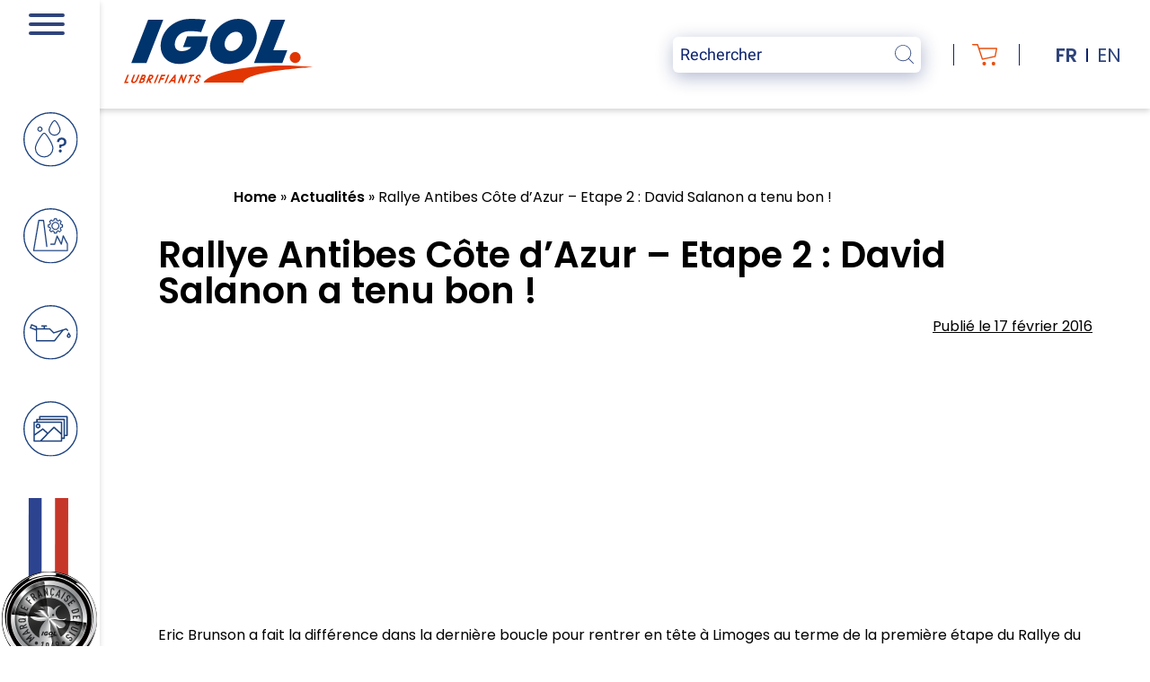

--- FILE ---
content_type: text/html; charset=UTF-8
request_url: https://www.igol.com/rallye-antibes-cote-dazur-etape-2-david-salanon-a-tenu/
body_size: 44419
content:
<!doctype html>
<html lang="fr-FR">
<head>
    <meta charset="utf-8">
    <meta http-equiv="x-ua-compatible" content="ie=edge">
    <meta name="viewport" content="width=device-width, initial-scale=1, maximum-scale=1, shrink-to-fit=no, user-scalable=no">
    <link rel="stylesheet" href="https://cdnjs.cloudflare.com/ajax/libs/font-awesome/6.1.1/css/all.min.css" integrity="sha512-KfkfwYDsLkIlwQp6LFnl8zNdLGxu9YAA1QvwINks4PhcElQSvqcyVLLD9aMhXd13uQjoXtEKNosOWaZqXgel0g==" crossorigin="anonymous" referrerpolicy="no-referrer" />
    <meta name='robots' content='index, follow, max-image-preview:large, max-snippet:-1, max-video-preview:-1' />
	<style>img:is([sizes="auto" i], [sizes^="auto," i]) { contain-intrinsic-size: 3000px 1500px }</style>
	<link rel="alternate" href="https://www.igol.com/rallye-antibes-cote-dazur-etape-2-david-salanon-a-tenu/" hreflang="fr" />
<link rel="alternate" href="https://www.igol.com/en/rallye-antibes-cote-dazur-etape-2-david-salanon-a-tenu/" hreflang="en" />

	<!-- This site is optimized with the Yoast SEO plugin v26.1.1 - https://yoast.com/wordpress/plugins/seo/ -->
	<title>Rallye Antibes Côte d&#039;Azur - Etape 2 : David Salanon a tenu bon ! - Igol</title>
	<link rel="canonical" href="https://www.igol.com/rallye-antibes-cote-dazur-etape-2-david-salanon-a-tenu/" />
	<meta property="og:locale" content="fr_FR" />
	<meta property="og:locale:alternate" content="en_GB" />
	<meta property="og:type" content="article" />
	<meta property="og:title" content="Rallye Antibes Côte d&#039;Azur - Etape 2 : David Salanon a tenu bon ! - Igol" />
	<meta property="og:description" content="Eric Brunson a fait la différence dans la dernière boucle pour rentrer en tête à Limoges au terme de la première étape du Rallye du Limousin 2016. Il devance David Salanon Rallye et Sylvain Michel !" />
	<meta property="og:url" content="https://www.igol.com/rallye-antibes-cote-dazur-etape-2-david-salanon-a-tenu/" />
	<meta property="og:site_name" content="Igol" />
	<meta property="article:publisher" content="https://www.facebook.com/IGOL-129521360534936/" />
	<meta property="article:published_time" content="2016-02-17T13:55:31+00:00" />
	<meta property="article:modified_time" content="2018-02-13T12:08:42+00:00" />
	<meta property="og:image" content="https://www.igol.com/wp-content/uploads/2017/12/cropped-icon.png" />
	<meta property="og:image:width" content="512" />
	<meta property="og:image:height" content="512" />
	<meta property="og:image:type" content="image/png" />
	<meta name="author" content="Faucon Arnaud" />
	<meta name="twitter:card" content="summary_large_image" />
	<meta name="twitter:label1" content="Écrit par" />
	<meta name="twitter:data1" content="Faucon Arnaud" />
	<script type="application/ld+json" class="yoast-schema-graph">{"@context":"https://schema.org","@graph":[{"@type":"Article","@id":"https://www.igol.com/rallye-antibes-cote-dazur-etape-2-david-salanon-a-tenu/#article","isPartOf":{"@id":"https://www.igol.com/rallye-antibes-cote-dazur-etape-2-david-salanon-a-tenu/"},"author":{"name":"Faucon Arnaud","@id":"https://www.igol.com/#/schema/person/b9478f3f683b1bc00016be616b181202"},"headline":"Rallye Antibes Côte d&rsquo;Azur &#8211; Etape 2 : David Salanon a tenu bon !","datePublished":"2016-02-17T13:55:31+00:00","dateModified":"2018-02-13T12:08:42+00:00","mainEntityOfPage":{"@id":"https://www.igol.com/rallye-antibes-cote-dazur-etape-2-david-salanon-a-tenu/"},"wordCount":58,"publisher":{"@id":"https://www.igol.com/#organization"},"articleSection":["Sports automobiles"],"inLanguage":"fr-FR"},{"@type":"WebPage","@id":"https://www.igol.com/rallye-antibes-cote-dazur-etape-2-david-salanon-a-tenu/","url":"https://www.igol.com/rallye-antibes-cote-dazur-etape-2-david-salanon-a-tenu/","name":"Rallye Antibes Côte d'Azur - Etape 2 : David Salanon a tenu bon ! - Igol","isPartOf":{"@id":"https://www.igol.com/#website"},"datePublished":"2016-02-17T13:55:31+00:00","dateModified":"2018-02-13T12:08:42+00:00","breadcrumb":{"@id":"https://www.igol.com/rallye-antibes-cote-dazur-etape-2-david-salanon-a-tenu/#breadcrumb"},"inLanguage":"fr-FR","potentialAction":[{"@type":"ReadAction","target":["https://www.igol.com/rallye-antibes-cote-dazur-etape-2-david-salanon-a-tenu/"]}]},{"@type":"BreadcrumbList","@id":"https://www.igol.com/rallye-antibes-cote-dazur-etape-2-david-salanon-a-tenu/#breadcrumb","itemListElement":[{"@type":"ListItem","position":1,"name":"Home","item":"https://www.igol.com/"},{"@type":"ListItem","position":2,"name":"Actualités","item":"https://www.igol.com/actualites/"},{"@type":"ListItem","position":3,"name":"Rallye Antibes Côte d&rsquo;Azur &#8211; Etape 2 : David Salanon a tenu bon !"}]},{"@type":"WebSite","@id":"https://www.igol.com/#website","url":"https://www.igol.com/","name":"Igol","description":"Huile moteur et lubrifiant pour l’auto, moto et l’industrie","publisher":{"@id":"https://www.igol.com/#organization"},"potentialAction":[{"@type":"SearchAction","target":{"@type":"EntryPoint","urlTemplate":"https://www.igol.com/?s={search_term_string}"},"query-input":{"@type":"PropertyValueSpecification","valueRequired":true,"valueName":"search_term_string"}}],"inLanguage":"fr-FR"},{"@type":"Organization","@id":"https://www.igol.com/#organization","name":"Igol","url":"https://www.igol.com/","logo":{"@type":"ImageObject","inLanguage":"fr-FR","@id":"https://www.igol.com/#/schema/logo/image/","url":"https://www.igol.com/wp-content/uploads/2022/09/logo.svg","contentUrl":"https://www.igol.com/wp-content/uploads/2022/09/logo.svg","width":211,"height":71,"caption":"Igol"},"image":{"@id":"https://www.igol.com/#/schema/logo/image/"},"sameAs":["https://www.facebook.com/IGOL-129521360534936/","https://www.instagram.com/igol_france/","https://www.youtube.com/channel/UC46WBsf7ohnWfPAlkTod6HA"]},{"@type":"Person","@id":"https://www.igol.com/#/schema/person/b9478f3f683b1bc00016be616b181202","name":"Faucon Arnaud","image":{"@type":"ImageObject","inLanguage":"fr-FR","@id":"https://www.igol.com/#/schema/person/image/","url":"https://secure.gravatar.com/avatar/01de3e04f902833c80568cbf38307e551f2bfcbe538144e4fc99caafc2dba851?s=96&d=mm&r=g","contentUrl":"https://secure.gravatar.com/avatar/01de3e04f902833c80568cbf38307e551f2bfcbe538144e4fc99caafc2dba851?s=96&d=mm&r=g","caption":"Faucon Arnaud"},"url":"https://www.igol.com/author/arnaud-fmagina-fr/"}]}</script>
	<!-- / Yoast SEO plugin. -->


<link rel='stylesheet' id='wp-block-library-css' href='https://www.igol.com/wp-includes/css/dist/block-library/style.min.css?ver=6.8.3' type='text/css' media='all' />
<style id='igol-igol-recommendations-style-inline-css' type='text/css'>
.choices{font-size:16px;margin-bottom:24px;overflow:hidden;position:relative}.choices:focus{outline:none}.choices:last-child{margin-bottom:0}.choices.is-open{overflow:visible}.choices.is-disabled .choices__inner,.choices.is-disabled .choices__input{background-color:#eaeaea;cursor:not-allowed;-webkit-user-select:none;-moz-user-select:none;user-select:none}.choices.is-disabled .choices__item{cursor:not-allowed}.choices [hidden]{display:none!important}.choices[data-type*=select-one]{cursor:pointer}.choices[data-type*=select-one] .choices__inner{padding-bottom:7.5px}.choices[data-type*=select-one] .choices__input{background-color:#fff;border-bottom:1px solid #ddd;display:block;margin:0;padding:10px;width:100%}.choices[data-type*=select-one] .choices__button{background-image:url([data-uri]);background-size:8px;border-radius:10em;height:20px;margin-right:25px;margin-top:-10px;opacity:.25;padding:0;position:absolute;right:0;top:50%;width:20px}.choices[data-type*=select-one] .choices__button:focus,.choices[data-type*=select-one] .choices__button:hover{opacity:1}.choices[data-type*=select-one] .choices__button:focus{box-shadow:0 0 0 2px #00bcd4}.choices[data-type*=select-one] .choices__item[data-value=""] .choices__button{display:none}.choices[data-type*=select-one]:after{border:5px solid transparent;border-top-color:#333;content:"";height:0;margin-top:-2.5px;pointer-events:none;position:absolute;right:11.5px;top:50%;width:0}.choices[data-type*=select-one].is-open:after{border-color:transparent transparent #333;margin-top:-7.5px}.choices[data-type*=select-one][dir=rtl]:after{left:11.5px;right:auto}.choices[data-type*=select-one][dir=rtl] .choices__button{left:0;margin-left:25px;margin-right:0;right:auto}.choices[data-type*=select-multiple] .choices__inner,.choices[data-type*=text] .choices__inner{cursor:text}.choices[data-type*=select-multiple] .choices__button,.choices[data-type*=text] .choices__button{background-image:url([data-uri]);background-size:8px;border-left:1px solid #008fa1;border-radius:0;display:inline-block;line-height:1;margin:0 -4px 0 8px;opacity:.75;padding-left:16px;position:relative;width:8px}.choices[data-type*=select-multiple] .choices__button:focus,.choices[data-type*=select-multiple] .choices__button:hover,.choices[data-type*=text] .choices__button:focus,.choices[data-type*=text] .choices__button:hover{opacity:1}.choices__inner{background-color:#f9f9f9;border:1px solid #ddd;border-radius:2.5px;display:inline-block;font-size:14px;min-height:44px;overflow:hidden;padding:7.5px 7.5px 3.75px;vertical-align:top;width:100%}.is-focused .choices__inner,.is-open .choices__inner{border-color:#b7b7b7}.is-open .choices__inner{border-radius:2.5px 2.5px 0 0}.is-flipped.is-open .choices__inner{border-radius:0 0 2.5px 2.5px}.choices__list{list-style:none;margin:0;padding-left:0}.choices__list--single{display:inline-block;padding:4px 16px 4px 4px;width:100%}[dir=rtl] .choices__list--single{padding-left:16px;padding-right:4px}.choices__list--single .choices__item{width:100%}.choices__list--multiple{display:inline}.choices__list--multiple .choices__item{background-color:#00bcd4;border:1px solid #00a5bb;border-radius:20px;box-sizing:border-box;color:#fff;display:inline-block;font-size:12px;font-weight:500;margin-bottom:3.75px;margin-right:3.75px;padding:4px 10px;vertical-align:middle;word-break:break-all}.choices__list--multiple .choices__item[data-deletable]{padding-right:5px}[dir=rtl] .choices__list--multiple .choices__item{margin-left:3.75px;margin-right:0}.choices__list--multiple .choices__item.is-highlighted{background-color:#00a5bb;border:1px solid #008fa1}.is-disabled .choices__list--multiple .choices__item{background-color:#aaa;border:1px solid #919191}.choices__list--dropdown,.choices__list[aria-expanded]{background-color:#fff;border:1px solid #ddd;border-bottom-left-radius:2.5px;border-bottom-right-radius:2.5px;margin-top:-1px;overflow:hidden;position:absolute;top:100%;visibility:hidden;width:100%;will-change:visibility;word-break:break-all;z-index:1}.is-active.choices__list--dropdown,.is-active.choices__list[aria-expanded]{visibility:visible}.is-open .choices__list--dropdown,.is-open .choices__list[aria-expanded]{border-color:#b7b7b7}.is-flipped .choices__list--dropdown,.is-flipped .choices__list[aria-expanded]{border-radius:.25rem .25rem 0 0;bottom:100%;margin-bottom:-1px;margin-top:0;top:auto}.choices__list--dropdown .choices__list,.choices__list[aria-expanded] .choices__list{max-height:300px;overflow:auto;position:relative;-webkit-overflow-scrolling:touch;will-change:scroll-position}.choices__list--dropdown .choices__item,.choices__list[aria-expanded] .choices__item{font-size:14px;padding:10px;position:relative}[dir=rtl] .choices__list--dropdown .choices__item,[dir=rtl] .choices__list[aria-expanded] .choices__item{text-align:right}@media(min-width:640px){.choices__list--dropdown .choices__item--selectable,.choices__list[aria-expanded] .choices__item--selectable{padding-right:100px}.choices__list--dropdown .choices__item--selectable:after,.choices__list[aria-expanded] .choices__item--selectable:after{content:attr(data-select-text);font-size:12px;opacity:0;position:absolute;right:10px;top:50%;transform:translateY(-50%)}[dir=rtl] .choices__list--dropdown .choices__item--selectable,[dir=rtl] .choices__list[aria-expanded] .choices__item--selectable{padding-left:100px;padding-right:10px;text-align:right}[dir=rtl] .choices__list--dropdown .choices__item--selectable:after,[dir=rtl] .choices__list[aria-expanded] .choices__item--selectable:after{left:10px;right:auto}}.choices__list--dropdown .choices__item--selectable.is-highlighted,.choices__list[aria-expanded] .choices__item--selectable.is-highlighted{background-color:#f2f2f2}.choices__list--dropdown .choices__item--selectable.is-highlighted:after,.choices__list[aria-expanded] .choices__item--selectable.is-highlighted:after{opacity:.5}.choices__item{cursor:default}.choices__item--selectable{cursor:pointer}.choices__item--disabled{cursor:not-allowed;opacity:.5;-webkit-user-select:none;-moz-user-select:none;user-select:none}.choices__heading{border-bottom:1px solid #f7f7f7;color:gray;font-size:12px;font-weight:600;padding:10px}.choices__button{-webkit-appearance:none;-moz-appearance:none;appearance:none;background-color:transparent;background-position:50%;background-repeat:no-repeat;border:0;cursor:pointer;text-indent:-9999px}.choices__button:focus{outline:none}.choices__input{background-color:#f9f9f9;border:0;border-radius:0;display:inline-block;font-size:14px;margin-bottom:5px;max-width:100%;padding:4px 0 4px 2px;vertical-align:baseline}.choices__input:focus{outline:0}.choices__input::-webkit-search-cancel-button,.choices__input::-webkit-search-decoration,.choices__input::-webkit-search-results-button,.choices__input::-webkit-search-results-decoration{display:none}.choices__input::-ms-clear,.choices__input::-ms-reveal{display:none;height:0;width:0}[dir=rtl] .choices__input{padding-left:0;padding-right:2px}.choices__placeholder{opacity:.5}iglreco-block{--color-blue:#0d236e;--color-light-blue:#2f447c;--color-red:#cb693f;--shadow-color:#0d236659;--breakpoint-tablet:780px;display:block;margin:2rem 0}@keyframes rotation{0%{transform:rotate(0deg)}to{transform:rotate(1turn)}}iglreco-block .reco-uppercase{text-transform:uppercase}iglreco-block .reco-lowercase{text-transform:lowercase}iglreco-block .reco-text-center{text-align:center}iglreco-block .reco-float-end{float:right}iglreco-block .reco-flex{display:flex}iglreco-block .reco-title{color:var(--color-blue)!important;font-size:1.25rem;font-weight:700}iglreco-block .reco-subtitle{color:var(--color-blue)!important;font-size:1rem;font-weight:500}iglreco-block .reco-label{font-weight:500;margin-bottom:.5em}iglreco-block .reco-text-primary{color:var(--color-blue)!important}iglreco-block .reco-text-secondary{color:var(--color-red)!important}iglreco-block .reco-notice{display:block;text-align:center}iglreco-block .reco-container{margin:auto;max-width:724px}iglreco-block .reco-row{align-items:center;display:flex;flex-direction:column}iglreco-block .reco-row>div{margin-bottom:1rem;padding:0 1rem;width:100%}@media(min-width:780px){iglreco-block .reco-row{align-items:flex-start;flex-direction:row;justify-content:space-between}}iglreco-block .reco-input{border:1px solid var(--color-blue);border-radius:10px;padding:.5em 1.25em}iglreco-block .reco-card{border-radius:10px;box-shadow:15px 15px 55px var(--shadow-color);display:block;padding:1.5rem 1.25rem}iglreco-block .reco-plate{align-items:center;display:inline-flex;justify-content:center}iglreco-block .reco-plate svg{height:30px;width:auto}iglreco-block .reco-plate span{border:1px solid var(--color-blue);border-radius:0 .25em .25em 0;font-size:1rem;font-weight:700;padding:.1em .5em}iglreco-block .reco-button{background:var(--color-light-blue);border:0;border-radius:10px;color:#fff;cursor:pointer;display:inline-block;font-size:1.25rem;font-weight:400!important;padding:.4em 1.25em;transition:opacity .3s}iglreco-block .reco-button:hover{color:#fff;opacity:.9}iglreco-block .reco-button.is-secondary{background:var(--color-red)}iglreco-block .reco-button.is-small{font-size:1rem}iglreco-block .reco-button.is-large{padding:1em 1.5em}iglreco-block .reco-button.is-loading{align-items:center;display:inline-flex}iglreco-block .reco-button.is-loading:after{animation:rotation 1s linear infinite;border:5px solid #fff;border-bottom:5px solid var(--color-red);border-radius:50%;box-sizing:border-box;content:"";display:inline-block;height:1em;margin-left:.5em;width:1em}iglreco-block .reco-button .fa-solid:before{color:#fff}iglreco-block iglreco-loader{display:inline-block}iglreco-block iglreco-loader span{animation:rotation 1s linear infinite;border:5px solid #fff;border-bottom:5px solid var(--color-red);border-radius:50%;box-sizing:border-box;display:inline-block;height:24px;width:24px}iglreco-block iglreco-search-selector{padding:1.5rem 2rem 1rem}iglreco-block iglreco-search-selector>.reco-row{margin-top:2rem}iglreco-block iglreco-search-selector>.reco-row .reco-button{max-width:350px;width:100%}iglreco-block iglreco-categories-selector .categories-container{align-items:center;display:flex;flex-wrap:wrap;justify-content:space-between}iglreco-block iglreco-category{cursor:pointer;display:block}iglreco-block iglreco-category:hover svg{fill:var(--color-light-blue)}iglreco-block iglreco-category.is-active svg{fill:var(--color-red)}iglreco-block iglreco-category svg{transition:fill .3s;width:100px}iglreco-block iglreco-plate-form .reco-plate-input{display:flex;justify-content:center}iglreco-block iglreco-plate-form .reco-plate-input input{border-radius:0 10px 10px 0;font-size:1.5rem;font-weight:700;width:8em}iglreco-block iglreco-search-form{display:block;margin:2rem 0}iglreco-block iglreco-search-form .reco-input-icon{position:relative}iglreco-block iglreco-search-form .reco-input-icon .reco-input{padding-right:2rem;width:100%}iglreco-block iglreco-search-form .reco-input-icon button{background:none;border:none;cursor:pointer;padding:0;position:absolute;right:.5rem;top:55%;transform:translateY(-50%)}iglreco-block iglreco-login-form .reco-input{max-width:322px;width:100%}iglreco-block iglreco-results{display:block}iglreco-block iglreco-results .model-container{padding:0}@media(min-width:780px){iglreco-block iglreco-results .model-container{width:33.33%}}@media(min-width:1280px){iglreco-block iglreco-results .model-container{width:25%}}iglreco-block iglreco-results .component-container{padding-left:0;padding-right:0}@media(min-width:780px){iglreco-block iglreco-results .component-container{padding-left:3rem;width:66.66%}}@media(min-width:1280px){iglreco-block iglreco-results .component-container{width:75%}}iglreco-block iglreco-model{display:block;padding:1.5rem 1.25rem}iglreco-block iglreco-components-selector ul{border:2px solid var(--color-red);border-radius:0 0 10px 10px;list-style-type:none;padding:0}iglreco-block iglreco-components-selector li{border-bottom:1px solid var(--color-red);border-top:1px solid var(--color-red);color:var(--color-red);cursor:pointer;display:flex;justify-content:space-between;padding:.5rem 1.25rem;text-transform:uppercase}iglreco-block iglreco-components-selector li:first-child{border-top:none}iglreco-block iglreco-components-selector li:last-child{border-bottom:none}iglreco-block iglreco-components-selector li.is-active{background-color:var(--color-red);color:#fff}iglreco-block iglreco-component>.reco-card{padding-bottom:0;page-break-inside:avoid}iglreco-block iglreco-component .filters-lists{background-color:var(--color-blue);border-radius:0 0 10px 10px;color:#fff;margin:1rem -1.25rem 0;padding:.7rem 1.25rem}iglreco-block iglreco-component .filters-lists>div{align-items:flex-start;display:flex;flex-direction:column}@media(min-width:1472px){iglreco-block iglreco-component .filters-lists>div{align-items:center;flex-direction:row;justify-content:space-between}}iglreco-block iglreco-component .filters-lists .reco-select-container{margin-bottom:.5rem;width:100%}@media(min-width:1472px){iglreco-block iglreco-component .filters-lists .reco-select-container{margin-bottom:0}iglreco-block iglreco-component .filters-lists .reco-select-container:first-child{margin-right:1rem}}iglreco-block iglreco-component .filters-lists label{display:block;font-weight:700}iglreco-block iglreco-component .filters-lists select{background-color:var(--color-blue);border:1px solid #fff;border-radius:0;color:#fff;padding:.25em .5em;width:100%}iglreco-block iglreco-component .product-list{margin-top:1.25rem}iglreco-block iglreco-component .product-list .reco-separator{background-color:var(--color-blue);color:#fff;margin-bottom:1.25rem;padding-bottom:0;padding-top:.75rem;position:relative}iglreco-block iglreco-component .product-list .reco-separator>p{border-bottom:1px solid #fff;margin-bottom:.5em;padding-bottom:.5em}@media(min-width:1280px){iglreco-block iglreco-component .product-list .reco-separator .reco-datalist{display:flex}}iglreco-block iglreco-component .product-list .reco-separator .reco-arrows{justify-content:space-between}iglreco-block iglreco-component .product-list .reco-separator .reco-arrows span{font-size:3rem;line-height:1;transform:rotate(90deg)}iglreco-block iglreco-component .product-list .product-container{margin-bottom:1rem}iglreco-block iglreco-product{display:block}iglreco-block iglreco-product .reco-card{padding:.75rem 1rem;page-break-inside:avoid}@media(min-width:1280px){iglreco-block iglreco-product .reco-card{align-items:flex-start;display:flex;justify-content:space-between}}iglreco-block iglreco-product .reco-card>div:last-child{text-align:right}iglreco-block iglreco-product .reco-button{font-size:1rem}iglreco-block iglreco-product h4{color:var(--color-red);font-size:1.25rem;font-weight:700;text-transform:uppercase}@media(min-width:1280px){iglreco-block iglreco-product p{margin:0}}iglreco-block iglreco-vehicle-selector iglreco-model{text-align:center}iglreco-block .choices .choices__item{align-items:center;display:flex}iglreco-block .choices .choices__item .reco-image-placeholder,iglreco-block .choices .choices__item img{display:inline-block;text-align:center;width:30px}iglreco-block .choices .choices__item .reco-image-placeholder{line-height:0}iglreco-block .choices .choices__item .reco-image-placeholder:after{background-color:var(--color-red);border-radius:50%;content:"";display:inline-block;height:5px;width:5px}iglreco-block .choices .choices__item .reco-image-placeholder,iglreco-block .choices .choices__item iglreco-loader,iglreco-block .choices .choices__item img{margin-right:1rem}iglreco-block .choices .choices__item iglreco-loader span{height:15px;width:15px}@media print{iglreco-block iglreco-results .model-container,iglreco-component,iglreco-product{page-break-inside:avoid!important;-moz-column-break-inside:avoid!important;break-inside:avoid!important}}

</style>
<link rel='stylesheet' id='wp-components-css' href='https://www.igol.com/wp-includes/css/dist/components/style.min.css?ver=6.8.3' type='text/css' media='all' />
<link rel='stylesheet' id='wp-preferences-css' href='https://www.igol.com/wp-includes/css/dist/preferences/style.min.css?ver=6.8.3' type='text/css' media='all' />
<link rel='stylesheet' id='wp-block-editor-css' href='https://www.igol.com/wp-includes/css/dist/block-editor/style.min.css?ver=6.8.3' type='text/css' media='all' />
<link rel='stylesheet' id='popup-maker-block-library-style-css' href='https://www.igol.com/wp-content/plugins/popup-maker/dist/packages/block-library-style.css?ver=dbea705cfafe089d65f1' type='text/css' media='all' />
<style id='pdfemb-pdf-embedder-viewer-style-inline-css' type='text/css'>
.wp-block-pdfemb-pdf-embedder-viewer{max-width:none}

</style>
<style id='global-styles-inline-css' type='text/css'>
:root{--wp--preset--aspect-ratio--square: 1;--wp--preset--aspect-ratio--4-3: 4/3;--wp--preset--aspect-ratio--3-4: 3/4;--wp--preset--aspect-ratio--3-2: 3/2;--wp--preset--aspect-ratio--2-3: 2/3;--wp--preset--aspect-ratio--16-9: 16/9;--wp--preset--aspect-ratio--9-16: 9/16;--wp--preset--color--black: #000000;--wp--preset--color--cyan-bluish-gray: #abb8c3;--wp--preset--color--white: #ffffff;--wp--preset--color--pale-pink: #f78da7;--wp--preset--color--vivid-red: #cf2e2e;--wp--preset--color--luminous-vivid-orange: #ff6900;--wp--preset--color--luminous-vivid-amber: #fcb900;--wp--preset--color--light-green-cyan: #7bdcb5;--wp--preset--color--vivid-green-cyan: #00d084;--wp--preset--color--pale-cyan-blue: #8ed1fc;--wp--preset--color--vivid-cyan-blue: #0693e3;--wp--preset--color--vivid-purple: #9b51e0;--wp--preset--color--blue: #2F447C;--wp--preset--color--dark-blue: #0D236E;--wp--preset--color--orange: #E13604;--wp--preset--gradient--vivid-cyan-blue-to-vivid-purple: linear-gradient(135deg,rgba(6,147,227,1) 0%,rgb(155,81,224) 100%);--wp--preset--gradient--light-green-cyan-to-vivid-green-cyan: linear-gradient(135deg,rgb(122,220,180) 0%,rgb(0,208,130) 100%);--wp--preset--gradient--luminous-vivid-amber-to-luminous-vivid-orange: linear-gradient(135deg,rgba(252,185,0,1) 0%,rgba(255,105,0,1) 100%);--wp--preset--gradient--luminous-vivid-orange-to-vivid-red: linear-gradient(135deg,rgba(255,105,0,1) 0%,rgb(207,46,46) 100%);--wp--preset--gradient--very-light-gray-to-cyan-bluish-gray: linear-gradient(135deg,rgb(238,238,238) 0%,rgb(169,184,195) 100%);--wp--preset--gradient--cool-to-warm-spectrum: linear-gradient(135deg,rgb(74,234,220) 0%,rgb(151,120,209) 20%,rgb(207,42,186) 40%,rgb(238,44,130) 60%,rgb(251,105,98) 80%,rgb(254,248,76) 100%);--wp--preset--gradient--blush-light-purple: linear-gradient(135deg,rgb(255,206,236) 0%,rgb(152,150,240) 100%);--wp--preset--gradient--blush-bordeaux: linear-gradient(135deg,rgb(254,205,165) 0%,rgb(254,45,45) 50%,rgb(107,0,62) 100%);--wp--preset--gradient--luminous-dusk: linear-gradient(135deg,rgb(255,203,112) 0%,rgb(199,81,192) 50%,rgb(65,88,208) 100%);--wp--preset--gradient--pale-ocean: linear-gradient(135deg,rgb(255,245,203) 0%,rgb(182,227,212) 50%,rgb(51,167,181) 100%);--wp--preset--gradient--electric-grass: linear-gradient(135deg,rgb(202,248,128) 0%,rgb(113,206,126) 100%);--wp--preset--gradient--midnight: linear-gradient(135deg,rgb(2,3,129) 0%,rgb(40,116,252) 100%);--wp--preset--font-size--small: 13px;--wp--preset--font-size--medium: 20px;--wp--preset--font-size--large: 36px;--wp--preset--font-size--x-large: 42px;--wp--preset--font-size--size-6: 16px;--wp--preset--font-size--size-5: 20px;--wp--preset--font-size--size-4: 24px;--wp--preset--font-size--size-3: 32px;--wp--preset--font-size--size-2: 40px;--wp--preset--font-size--size-1: 48px;--wp--preset--font-size--size-0: 60px;--wp--preset--spacing--20: 0.44rem;--wp--preset--spacing--30: 0.67rem;--wp--preset--spacing--40: 1rem;--wp--preset--spacing--50: 1.5rem;--wp--preset--spacing--60: 2.25rem;--wp--preset--spacing--70: 3.38rem;--wp--preset--spacing--80: 5.06rem;--wp--preset--shadow--natural: 6px 6px 9px rgba(0, 0, 0, 0.2);--wp--preset--shadow--deep: 12px 12px 50px rgba(0, 0, 0, 0.4);--wp--preset--shadow--sharp: 6px 6px 0px rgba(0, 0, 0, 0.2);--wp--preset--shadow--outlined: 6px 6px 0px -3px rgba(255, 255, 255, 1), 6px 6px rgba(0, 0, 0, 1);--wp--preset--shadow--crisp: 6px 6px 0px rgba(0, 0, 0, 1);}:where(body) { margin: 0; }.wp-site-blocks > .alignleft { float: left; margin-right: 2em; }.wp-site-blocks > .alignright { float: right; margin-left: 2em; }.wp-site-blocks > .aligncenter { justify-content: center; margin-left: auto; margin-right: auto; }:where(.is-layout-flex){gap: 0.5em;}:where(.is-layout-grid){gap: 0.5em;}.is-layout-flow > .alignleft{float: left;margin-inline-start: 0;margin-inline-end: 2em;}.is-layout-flow > .alignright{float: right;margin-inline-start: 2em;margin-inline-end: 0;}.is-layout-flow > .aligncenter{margin-left: auto !important;margin-right: auto !important;}.is-layout-constrained > .alignleft{float: left;margin-inline-start: 0;margin-inline-end: 2em;}.is-layout-constrained > .alignright{float: right;margin-inline-start: 2em;margin-inline-end: 0;}.is-layout-constrained > .aligncenter{margin-left: auto !important;margin-right: auto !important;}.is-layout-constrained > :where(:not(.alignleft):not(.alignright):not(.alignfull)){margin-left: auto !important;margin-right: auto !important;}body .is-layout-flex{display: flex;}.is-layout-flex{flex-wrap: wrap;align-items: center;}.is-layout-flex > :is(*, div){margin: 0;}body .is-layout-grid{display: grid;}.is-layout-grid > :is(*, div){margin: 0;}body{padding-top: 0px;padding-right: 0px;padding-bottom: 0px;padding-left: 0px;}a:where(:not(.wp-element-button)){text-decoration: underline;}:root :where(.wp-element-button, .wp-block-button__link){background-color: #32373c;border-width: 0;color: #fff;font-family: inherit;font-size: inherit;line-height: inherit;padding: calc(0.667em + 2px) calc(1.333em + 2px);text-decoration: none;}.has-black-color{color: var(--wp--preset--color--black) !important;}.has-cyan-bluish-gray-color{color: var(--wp--preset--color--cyan-bluish-gray) !important;}.has-white-color{color: var(--wp--preset--color--white) !important;}.has-pale-pink-color{color: var(--wp--preset--color--pale-pink) !important;}.has-vivid-red-color{color: var(--wp--preset--color--vivid-red) !important;}.has-luminous-vivid-orange-color{color: var(--wp--preset--color--luminous-vivid-orange) !important;}.has-luminous-vivid-amber-color{color: var(--wp--preset--color--luminous-vivid-amber) !important;}.has-light-green-cyan-color{color: var(--wp--preset--color--light-green-cyan) !important;}.has-vivid-green-cyan-color{color: var(--wp--preset--color--vivid-green-cyan) !important;}.has-pale-cyan-blue-color{color: var(--wp--preset--color--pale-cyan-blue) !important;}.has-vivid-cyan-blue-color{color: var(--wp--preset--color--vivid-cyan-blue) !important;}.has-vivid-purple-color{color: var(--wp--preset--color--vivid-purple) !important;}.has-blue-color{color: var(--wp--preset--color--blue) !important;}.has-dark-blue-color{color: var(--wp--preset--color--dark-blue) !important;}.has-orange-color{color: var(--wp--preset--color--orange) !important;}.has-black-background-color{background-color: var(--wp--preset--color--black) !important;}.has-cyan-bluish-gray-background-color{background-color: var(--wp--preset--color--cyan-bluish-gray) !important;}.has-white-background-color{background-color: var(--wp--preset--color--white) !important;}.has-pale-pink-background-color{background-color: var(--wp--preset--color--pale-pink) !important;}.has-vivid-red-background-color{background-color: var(--wp--preset--color--vivid-red) !important;}.has-luminous-vivid-orange-background-color{background-color: var(--wp--preset--color--luminous-vivid-orange) !important;}.has-luminous-vivid-amber-background-color{background-color: var(--wp--preset--color--luminous-vivid-amber) !important;}.has-light-green-cyan-background-color{background-color: var(--wp--preset--color--light-green-cyan) !important;}.has-vivid-green-cyan-background-color{background-color: var(--wp--preset--color--vivid-green-cyan) !important;}.has-pale-cyan-blue-background-color{background-color: var(--wp--preset--color--pale-cyan-blue) !important;}.has-vivid-cyan-blue-background-color{background-color: var(--wp--preset--color--vivid-cyan-blue) !important;}.has-vivid-purple-background-color{background-color: var(--wp--preset--color--vivid-purple) !important;}.has-blue-background-color{background-color: var(--wp--preset--color--blue) !important;}.has-dark-blue-background-color{background-color: var(--wp--preset--color--dark-blue) !important;}.has-orange-background-color{background-color: var(--wp--preset--color--orange) !important;}.has-black-border-color{border-color: var(--wp--preset--color--black) !important;}.has-cyan-bluish-gray-border-color{border-color: var(--wp--preset--color--cyan-bluish-gray) !important;}.has-white-border-color{border-color: var(--wp--preset--color--white) !important;}.has-pale-pink-border-color{border-color: var(--wp--preset--color--pale-pink) !important;}.has-vivid-red-border-color{border-color: var(--wp--preset--color--vivid-red) !important;}.has-luminous-vivid-orange-border-color{border-color: var(--wp--preset--color--luminous-vivid-orange) !important;}.has-luminous-vivid-amber-border-color{border-color: var(--wp--preset--color--luminous-vivid-amber) !important;}.has-light-green-cyan-border-color{border-color: var(--wp--preset--color--light-green-cyan) !important;}.has-vivid-green-cyan-border-color{border-color: var(--wp--preset--color--vivid-green-cyan) !important;}.has-pale-cyan-blue-border-color{border-color: var(--wp--preset--color--pale-cyan-blue) !important;}.has-vivid-cyan-blue-border-color{border-color: var(--wp--preset--color--vivid-cyan-blue) !important;}.has-vivid-purple-border-color{border-color: var(--wp--preset--color--vivid-purple) !important;}.has-blue-border-color{border-color: var(--wp--preset--color--blue) !important;}.has-dark-blue-border-color{border-color: var(--wp--preset--color--dark-blue) !important;}.has-orange-border-color{border-color: var(--wp--preset--color--orange) !important;}.has-vivid-cyan-blue-to-vivid-purple-gradient-background{background: var(--wp--preset--gradient--vivid-cyan-blue-to-vivid-purple) !important;}.has-light-green-cyan-to-vivid-green-cyan-gradient-background{background: var(--wp--preset--gradient--light-green-cyan-to-vivid-green-cyan) !important;}.has-luminous-vivid-amber-to-luminous-vivid-orange-gradient-background{background: var(--wp--preset--gradient--luminous-vivid-amber-to-luminous-vivid-orange) !important;}.has-luminous-vivid-orange-to-vivid-red-gradient-background{background: var(--wp--preset--gradient--luminous-vivid-orange-to-vivid-red) !important;}.has-very-light-gray-to-cyan-bluish-gray-gradient-background{background: var(--wp--preset--gradient--very-light-gray-to-cyan-bluish-gray) !important;}.has-cool-to-warm-spectrum-gradient-background{background: var(--wp--preset--gradient--cool-to-warm-spectrum) !important;}.has-blush-light-purple-gradient-background{background: var(--wp--preset--gradient--blush-light-purple) !important;}.has-blush-bordeaux-gradient-background{background: var(--wp--preset--gradient--blush-bordeaux) !important;}.has-luminous-dusk-gradient-background{background: var(--wp--preset--gradient--luminous-dusk) !important;}.has-pale-ocean-gradient-background{background: var(--wp--preset--gradient--pale-ocean) !important;}.has-electric-grass-gradient-background{background: var(--wp--preset--gradient--electric-grass) !important;}.has-midnight-gradient-background{background: var(--wp--preset--gradient--midnight) !important;}.has-small-font-size{font-size: var(--wp--preset--font-size--small) !important;}.has-medium-font-size{font-size: var(--wp--preset--font-size--medium) !important;}.has-large-font-size{font-size: var(--wp--preset--font-size--large) !important;}.has-x-large-font-size{font-size: var(--wp--preset--font-size--x-large) !important;}.has-size-6-font-size{font-size: var(--wp--preset--font-size--size-6) !important;}.has-size-5-font-size{font-size: var(--wp--preset--font-size--size-5) !important;}.has-size-4-font-size{font-size: var(--wp--preset--font-size--size-4) !important;}.has-size-3-font-size{font-size: var(--wp--preset--font-size--size-3) !important;}.has-size-2-font-size{font-size: var(--wp--preset--font-size--size-2) !important;}.has-size-1-font-size{font-size: var(--wp--preset--font-size--size-1) !important;}.has-size-0-font-size{font-size: var(--wp--preset--font-size--size-0) !important;}
:where(.wp-block-post-template.is-layout-flex){gap: 1.25em;}:where(.wp-block-post-template.is-layout-grid){gap: 1.25em;}
:where(.wp-block-columns.is-layout-flex){gap: 2em;}:where(.wp-block-columns.is-layout-grid){gap: 2em;}
:root :where(.wp-block-pullquote){font-size: 1.5em;line-height: 1.6;}
</style>
<link rel='stylesheet' id='woocommerce-layout-css' href='https://www.igol.com/wp-content/plugins/woocommerce/assets/css/woocommerce-layout.css?ver=10.2.2' type='text/css' media='all' />
<link rel='stylesheet' id='woocommerce-smallscreen-css' href='https://www.igol.com/wp-content/plugins/woocommerce/assets/css/woocommerce-smallscreen.css?ver=10.2.2' type='text/css' media='only screen and (max-width: 768px)' />
<link rel='stylesheet' id='woocommerce-general-css' href='https://www.igol.com/wp-content/plugins/woocommerce/assets/css/woocommerce.css?ver=10.2.2' type='text/css' media='all' />
<style id='woocommerce-inline-inline-css' type='text/css'>
.woocommerce form .form-row .required { visibility: visible; }
</style>
<link rel='stylesheet' id='brands-styles-css' href='https://www.igol.com/wp-content/plugins/woocommerce/assets/css/brands.css?ver=10.2.2' type='text/css' media='all' />
<link rel='stylesheet' id='styles/pages/app.compiled.css-css' href='https://www.igol.com/wp-content/themes/igol2022/dist/styles/pages/app.compiled.css?id=7f739704f532b9071bcc6a7e52be4346' type='text/css' media='all' />
<link rel='stylesheet' id='styles/pages/single-post.compiled.css-css' href='https://www.igol.com/wp-content/themes/igol2022/dist/styles/pages/single-post.compiled.css?id=6bb71a81a96377273e27ad4270a88889' type='text/css' media='all' />
<script type="text/javascript" src="https://code.jquery.com/jquery-3.4.1.min.js?ver=3.4.1" id="jquery-js"></script>
<script type="text/javascript" src="https://www.igol.com/wp-content/plugins/woocommerce/assets/js/jquery-blockui/jquery.blockUI.min.js?ver=2.7.0-wc.10.2.2" id="jquery-blockui-js" defer="defer" data-wp-strategy="defer"></script>
<script type="text/javascript" src="https://www.igol.com/wp-content/plugins/woocommerce/assets/js/js-cookie/js.cookie.min.js?ver=2.1.4-wc.10.2.2" id="js-cookie-js" defer="defer" data-wp-strategy="defer"></script>
<script type="text/javascript" id="woocommerce-js-extra">
/* <![CDATA[ */
var woocommerce_params = {"ajax_url":"\/wp-admin\/admin-ajax.php","wc_ajax_url":"\/?wc-ajax=%%endpoint%%","i18n_password_show":"Afficher le mot de passe","i18n_password_hide":"Masquer le mot de passe"};
/* ]]> */
</script>
<script type="text/javascript" src="https://www.igol.com/wp-content/plugins/woocommerce/assets/js/frontend/woocommerce.min.js?ver=10.2.2" id="woocommerce-js" defer="defer" data-wp-strategy="defer"></script>
<link rel="https://api.w.org/" href="https://www.igol.com/wp-json/" /><link rel="alternate" title="JSON" type="application/json" href="https://www.igol.com/wp-json/wp/v2/posts/1875" /><link rel="EditURI" type="application/rsd+xml" title="RSD" href="https://www.igol.com/xmlrpc.php?rsd" />
<link rel='shortlink' href='https://www.igol.com/?p=1875' />
<link rel="alternate" title="oEmbed (JSON)" type="application/json+oembed" href="https://www.igol.com/wp-json/oembed/1.0/embed?url=https%3A%2F%2Fwww.igol.com%2Frallye-antibes-cote-dazur-etape-2-david-salanon-a-tenu%2F" />
<link rel="alternate" title="oEmbed (XML)" type="text/xml+oembed" href="https://www.igol.com/wp-json/oembed/1.0/embed?url=https%3A%2F%2Fwww.igol.com%2Frallye-antibes-cote-dazur-etape-2-david-salanon-a-tenu%2F&#038;format=xml" />
	<noscript><style>.woocommerce-product-gallery{ opacity: 1 !important; }</style></noscript>
	<link rel="icon" href="https://www.igol.com/wp-content/uploads/2017/12/cropped-icon-32x32.png" sizes="32x32" />
<link rel="icon" href="https://www.igol.com/wp-content/uploads/2017/12/cropped-icon-192x192.png" sizes="192x192" />
<link rel="apple-touch-icon" href="https://www.igol.com/wp-content/uploads/2017/12/cropped-icon-180x180.png" />
<meta name="msapplication-TileImage" content="https://www.igol.com/wp-content/uploads/2017/12/cropped-icon-270x270.png" />
<style>.content .has-blue-color { color: #2F447C;}.content .has-blue-color strong { color: #2F447C;}.content .has-blue-background-color { background-color: #2F447C;}.content .has-dark-blue-color { color: #0D236E;}.content .has-dark-blue-color strong { color: #0D236E;}.content .has-dark-blue-background-color { background-color: #0D236E;}.content .has-orange-color { color: #E13604;}.content .has-orange-color strong { color: #E13604;}.content .has-orange-background-color { background-color: #E13604;}.content .has-black-color { color: #000000;}.content .has-black-color strong { color: #000000;}.content .has-black-background-color { background-color: #000000;}.content .has-white-color { color: #FFFFFF;}.content .has-white-color strong { color: #FFFFFF;}.content .has-white-background-color { background-color: #FFFFFF;}</style>    <script type="text/javascript" src="https://cache.consentframework.com/js/pa/27414/c/oyBJ9/stub" referrerpolicy="unsafe-url" charset="utf-8"></script>
    <script type="text/javascript" src="https://choices.consentframework.com/js/pa/27414/c/oyBJ9/cmp" referrerpolicy="unsafe-url" charset="utf-8" async></script>
                       <!-- Google tag (gtag.js) -->
            <script async src="https://www.googletagmanager.com/gtag/js?id=G-QHQ33L4KQ7"></script>
            <script>
            window.dataLayer = window.dataLayer || [];
            function gtag(){dataLayer.push(arguments);}
            gtag('js', new Date());

            gtag('config', 'G-QHQ33L4KQ7');
            </script>
            </head>
    <body class="app wp-singular post-template-default single single-post postid-1875 single-format-standard wp-custom-logo wp-theme-igol2022resources theme-igol2022/resources woocommerce-no-js">
    
    <header class="site-header">
    <div id="search">
        <div class="container search">
            <form id="search-form" class="search-form" action="https://www.igol.com/" method="get">
                <div class="button-container">
                    <button type="submit" form="search-form">
                        <svg xmlns="http://www.w3.org/2000/svg" xmlns:xlink="http://www.w3.org/1999/xlink" width="21.015" height="21" viewBox="0 0 21.015 21">
  <defs>
    <clipPath>
      <rect id="Rectangle_356" data-name="Rectangle 356" width="21.015" height="21" fill="#fff"/>
    </clipPath>
  </defs>
  <g id="Groupe_1115" data-name="Groupe 1115">
    <path id="Tracé_21397" data-name="Tracé 21397" d="M9.108,18.2a9.047,9.047,0,1,1,3.487-.689,9.107,9.107,0,0,1-3.487.689Zm0-17.393h0a8.261,8.261,0,1,0,3.172.627A8.287,8.287,0,0,0,9.108.808Z" transform="translate(0 0)" fill="#fff"/>
    <path id="Tracé_21398" data-name="Tracé 21398" d="M323.315,323.425a.408.408,0,0,1-.289-.12l-5.348-5.346a.409.409,0,0,1,.579-.579l5.348,5.346a.409.409,0,0,1-.289.7Z" transform="translate(-302.709 -302.425)" fill="#fff"/>
  </g>
</svg>
                    </button>
                </div>
                <div class="input-container">
                    <input id="recherche" placeholder="Rechercher" type="text" name="s" value="">
                </div>
            </form>
            <div class="close-container">
                <?xml version="1.0" encoding="iso-8859-1"?>
<!-- Generator: Adobe Illustrator 19.0.0, SVG Export Plug-In . SVG Version: 6.00 Build 0)  -->
<svg version="1.1" id="Capa_1" xmlns="http://www.w3.org/2000/svg" xmlns:xlink="http://www.w3.org/1999/xlink" x="0px" y="0px"
	 viewBox="0 0 490 490" xml:space="preserve">
<polygon points="11.387,490 245,255.832 478.613,490 489.439,479.174 255.809,244.996 489.439,10.811 478.613,0 245,234.161 
	11.387,0 0.561,10.811 234.191,244.996 0.561,479.174 "/>
<g>
</g>
<g>
</g>
<g>
</g>
<g>
</g>
<g>
</g>
<g>
</g>
<g>
</g>
<g>
</g>
<g>
</g>
<g>
</g>
<g>
</g>
<g>
</g>
<g>
</g>
<g>
</g>
<g>
</g>
</svg>
            </div>
        </div>
    </div>
    <div class="container-header">
        <a href="https://www.igol.com/" class="custom-logo-link" rel="home"><img width="211" height="71" src="https://www.igol.com/wp-content/uploads/2022/09/logo.svg" class="custom-logo" alt="Igol" decoding="async" /></a>
        <div class="end">
            <div class="container search">
                <form id="search-form" class="search-form" action="https://www.igol.com/" method="get">
                    <div class="input-container">
                        <input id="recherche" placeholder="Rechercher" type="text" name="s" value="">
                        <button type="submit">
                            <span class="search-icon"><svg xmlns="http://www.w3.org/2000/svg" xmlns:xlink="http://www.w3.org/1999/xlink" width="21.015" height="21" viewBox="0 0 21.015 21">
  <defs>
    <clipPath>
      <rect id="Rectangle_356" data-name="Rectangle 356" width="21.015" height="21" fill="#2f447c"/>
    </clipPath>
  </defs>
  <g id="Groupe_1115" data-name="Groupe 1115">
    <path id="Tracé_21397" data-name="Tracé 21397" d="M9.108,18.2a9.047,9.047,0,1,1,3.487-.689,9.107,9.107,0,0,1-3.487.689Zm0-17.393h0a8.261,8.261,0,1,0,3.172.627A8.287,8.287,0,0,0,9.108.808Z" transform="translate(0 0)" fill="#2f447c"/>
    <path id="Tracé_21398" data-name="Tracé 21398" d="M323.315,323.425a.408.408,0,0,1-.289-.12l-5.348-5.346a.409.409,0,0,1,.579-.579l5.348,5.346a.409.409,0,0,1-.289.7Z" transform="translate(-302.709 -302.425)" fill="#2f447c"/>
  </g>
</svg>
</span>
                        </button>
                    </div>
                </form>
            </div>
            <a href="https://www.igol.com/panier/" class="cart">
                <svg xmlns="http://www.w3.org/2000/svg" xmlns:xlink="http://www.w3.org/1999/xlink" width="28.094" height="23.655" viewBox="0 0 28.094 23.655">
  <defs>
    <clipPath>
      <rect id="Rectangle_538" data-name="Rectangle 538" width="28.094" height="23.655" fill="none"/>
    </clipPath>
  </defs>
  <g id="Groupe_2069" data-name="Groupe 2069" transform="translate(0 0)">
    <g id="Groupe_2068" data-name="Groupe 2068" transform="translate(0 0)">
      <path id="Tracé_23070" data-name="Tracé 23070" d="M14.871,25.945A2.071,2.071,0,1,0,12.8,23.874a2.074,2.074,0,0,0,2.071,2.071" transform="translate(-1.345 -2.29)" fill="#e94f0e"/>
      <path id="Tracé_23071" data-name="Tracé 23071" d="M27.916,4.469a.688.688,0,0,0-.555-.244H7.992L6.737.461A.681.681,0,0,0,6.081,0H.68A.673.673,0,0,0,0,.68a.673.673,0,0,0,.68.679h4.87l5.235,15.579a.663.663,0,0,0,.657.462h.023l.013-.013,14.392-3.026a.706.706,0,0,0,.552-.55l1.666-8.729a.823.823,0,0,0-.173-.616M25.13,13.1,11.949,15.935,8.5,5.624H26.591Z" transform="translate(0 0)" fill="#e94f0e"/>
      <path id="Tracé_23072" data-name="Tracé 23072" d="M26.455,25.945a2.071,2.071,0,1,0-2.071-2.071,2.073,2.073,0,0,0,2.071,2.071" transform="translate(-2.561 -2.29)" fill="#e94f0e"/>
    </g>
  </g>
</svg>
                <span>
                                    </span>
            </a>
                        <ul class="lang">
                	<li class="lang-item lang-item-15 lang-item-fr current-lang lang-item-first"><a lang="fr-FR" hreflang="fr-FR" href="https://www.igol.com/rallye-antibes-cote-dazur-etape-2-david-salanon-a-tenu/" aria-current="true">fr</a></li>
	<li class="lang-item lang-item-18 lang-item-en"><a lang="en-GB" hreflang="en-GB" href="https://www.igol.com/en/rallye-antibes-cote-dazur-etape-2-david-salanon-a-tenu/">en</a></li>

            </ul>
        </div>
    </div>
</header>
<div class="site-header-mobile">
    <div id="search-mobile">
        <div class="container-search">
            <form id="search-form" class="search-form" action="https://www.igol.com" method="get">
                <div class="button-container">
                    <button type="submit" form="search-form">
                        <svg xmlns="http://www.w3.org/2000/svg" xmlns:xlink="http://www.w3.org/1999/xlink" width="21.015" height="21" viewBox="0 0 21.015 21">
  <defs>
    <clipPath>
      <rect id="Rectangle_356" data-name="Rectangle 356" width="21.015" height="21" fill="#fff"/>
    </clipPath>
  </defs>
  <g id="Groupe_1115" data-name="Groupe 1115">
    <path id="Tracé_21397" data-name="Tracé 21397" d="M9.108,18.2a9.047,9.047,0,1,1,3.487-.689,9.107,9.107,0,0,1-3.487.689Zm0-17.393h0a8.261,8.261,0,1,0,3.172.627A8.287,8.287,0,0,0,9.108.808Z" transform="translate(0 0)" fill="#fff"/>
    <path id="Tracé_21398" data-name="Tracé 21398" d="M323.315,323.425a.408.408,0,0,1-.289-.12l-5.348-5.346a.409.409,0,0,1,.579-.579l5.348,5.346a.409.409,0,0,1-.289.7Z" transform="translate(-302.709 -302.425)" fill="#fff"/>
  </g>
</svg>
                    </button>
                </div>
                <div class="input-container">
                    <input id="recherche" placeholder="Rechercher" type="text" name="s" value="">
                </div>
            </form>
            <div class="close-container">
                <?xml version="1.0" encoding="iso-8859-1"?>
<!-- Generator: Adobe Illustrator 19.0.0, SVG Export Plug-In . SVG Version: 6.00 Build 0)  -->
<svg version="1.1" id="Capa_1" xmlns="http://www.w3.org/2000/svg" xmlns:xlink="http://www.w3.org/1999/xlink" x="0px" y="0px"
	 viewBox="0 0 490 490" xml:space="preserve">
<polygon points="11.387,490 245,255.832 478.613,490 489.439,479.174 255.809,244.996 489.439,10.811 478.613,0 245,234.161 
	11.387,0 0.561,10.811 234.191,244.996 0.561,479.174 "/>
<g>
</g>
<g>
</g>
<g>
</g>
<g>
</g>
<g>
</g>
<g>
</g>
<g>
</g>
<g>
</g>
<g>
</g>
<g>
</g>
<g>
</g>
<g>
</g>
<g>
</g>
<g>
</g>
<g>
</g>
</svg>
            </div>
        </div>
    </div>
    <div class="mobile-container">
        <button class="hamburger hamburger--spin" type="button">
            <span class="hamburger-box">
                <span class="hamburger-inner"></span>
            </span>
        </button>
        <a href="https://www.igol.com/" class="custom-logo-link" rel="home"><img width="211" height="71" src="https://www.igol.com/wp-content/uploads/2022/09/logo.svg" class="custom-logo" alt="Igol" decoding="async" /></a>
        <div id="end">
            <a href="https://www.igol.com/panier/" class="cart">
                <svg xmlns="http://www.w3.org/2000/svg" xmlns:xlink="http://www.w3.org/1999/xlink" width="28.094" height="23.655" viewBox="0 0 28.094 23.655">
  <defs>
    <clipPath>
      <rect id="Rectangle_538" data-name="Rectangle 538" width="28.094" height="23.655" fill="none"/>
    </clipPath>
  </defs>
  <g id="Groupe_2069" data-name="Groupe 2069" transform="translate(0 0)">
    <g id="Groupe_2068" data-name="Groupe 2068" transform="translate(0 0)">
      <path id="Tracé_23070" data-name="Tracé 23070" d="M14.871,25.945A2.071,2.071,0,1,0,12.8,23.874a2.074,2.074,0,0,0,2.071,2.071" transform="translate(-1.345 -2.29)" fill="#e94f0e"/>
      <path id="Tracé_23071" data-name="Tracé 23071" d="M27.916,4.469a.688.688,0,0,0-.555-.244H7.992L6.737.461A.681.681,0,0,0,6.081,0H.68A.673.673,0,0,0,0,.68a.673.673,0,0,0,.68.679h4.87l5.235,15.579a.663.663,0,0,0,.657.462h.023l.013-.013,14.392-3.026a.706.706,0,0,0,.552-.55l1.666-8.729a.823.823,0,0,0-.173-.616M25.13,13.1,11.949,15.935,8.5,5.624H26.591Z" transform="translate(0 0)" fill="#e94f0e"/>
      <path id="Tracé_23072" data-name="Tracé 23072" d="M26.455,25.945a2.071,2.071,0,1,0-2.071-2.071,2.073,2.073,0,0,0,2.071,2.071" transform="translate(-2.561 -2.29)" fill="#e94f0e"/>
    </g>
  </g>
</svg>
                            </a>
            <a href="#" class="toggle-search-mobile">
                <svg xmlns="http://www.w3.org/2000/svg" xmlns:xlink="http://www.w3.org/1999/xlink" width="21.015" height="21" viewBox="0 0 21.015 21">
  <defs>
    <clipPath>
      <rect id="Rectangle_356" data-name="Rectangle 356" width="21.015" height="21" fill="#2f447c"/>
    </clipPath>
  </defs>
  <g id="Groupe_1115" data-name="Groupe 1115">
    <path id="Tracé_21397" data-name="Tracé 21397" d="M9.108,18.2a9.047,9.047,0,1,1,3.487-.689,9.107,9.107,0,0,1-3.487.689Zm0-17.393h0a8.261,8.261,0,1,0,3.172.627A8.287,8.287,0,0,0,9.108.808Z" transform="translate(0 0)" fill="#2f447c"/>
    <path id="Tracé_21398" data-name="Tracé 21398" d="M323.315,323.425a.408.408,0,0,1-.289-.12l-5.348-5.346a.409.409,0,0,1,.579-.579l5.348,5.346a.409.409,0,0,1-.289.7Z" transform="translate(-302.709 -302.425)" fill="#2f447c"/>
  </g>
</svg>
            </a>
                    </div>
    </div>
</div>
    <aside class="sidebar">
        <div class="sidebar--container">
    <button class="hamburger hamburger--spin" type="button">
        <span class="hamburger-box">
            <span class="hamburger-inner"></span>
        </span>
    </button>
    <div>
        <div class="lang">
            	<li class="lang-item lang-item-15 lang-item-fr current-lang lang-item-first"><a lang="fr-FR" hreflang="fr-FR" href="https://www.igol.com/rallye-antibes-cote-dazur-etape-2-david-salanon-a-tenu/" aria-current="true">fr</a></li>
	<li class="lang-item lang-item-18 lang-item-en"><a lang="en-GB" hreflang="en-GB" href="https://www.igol.com/en/rallye-antibes-cote-dazur-etape-2-david-salanon-a-tenu/">en</a></li>

        </div>
                    <div class="nav--container"><ul id="menu-menu-principal" class="nav"><li id="menu-item-13680" class="preco menu-item menu-item-type-post_type menu-item-object-page menu-item-13680"><a href="https://www.igol.com/preconisation/">Préconisation</a></li>
<li id="menu-item-13681" class="indus super-item menu-item menu-item-type-custom menu-item-object-custom menu-item-has-children menu-item-13681"><a href="#">Industrie</a>
<ul class="sub-menu">
	<li id="menu-item-13682" class="menu-item menu-item-type-taxonomy menu-item-object-product_cat menu-item-13682"><a href="https://www.igol.com/categorie-catalogue/industrie/">Igol et l&rsquo;industrie</a></li>
	<li id="menu-item-44" class="fluide menu-item menu-item-type-taxonomy menu-item-object-product_cat menu-item-44"><a href="https://www.igol.com/categorie-catalogue/industrie/fluides-dusinage/">Fluides d&rsquo;usinage</a></li>
	<li id="menu-item-42" class="decoupe menu-item menu-item-type-taxonomy menu-item-object-product_cat menu-item-42"><a href="https://www.igol.com/categorie-catalogue/industrie/decoupe-emboutissage-deformation/">Découpe, emboutissage, déformation</a></li>
	<li id="menu-item-47" class="generale menu-item menu-item-type-taxonomy menu-item-object-product_cat menu-item-47"><a href="https://www.igol.com/categorie-catalogue/industrie/lubrification-generale/">Lubrification générale</a></li>
	<li id="menu-item-43" class="degraissant menu-item menu-item-type-taxonomy menu-item-object-product_cat menu-item-43"><a href="https://www.igol.com/categorie-catalogue/industrie/degraissage-nettoyage-protection-fontaines/">Dégraissage, nettoyage, protection, fontaines</a></li>
	<li id="menu-item-45" class="graisses menu-item menu-item-type-taxonomy menu-item-object-product_cat menu-item-45"><a href="https://www.igol.com/categorie-catalogue/industrie/graisses-pates/">Graisses &amp; pâtes</a></li>
	<li id="menu-item-46" class="pharma menu-item menu-item-type-taxonomy menu-item-object-product_cat menu-item-46"><a href="https://www.igol.com/categorie-catalogue/industrie/industrie-pharmaceutique-et-cosmetique/">Industrie pharmaceutique et cosmétique</a></li>
</ul>
</li>
<li id="menu-item-13679" class="super-item auto menu-item menu-item-type-custom menu-item-object-custom menu-item-has-children menu-item-13679"><a href="#">Automotive</a>
<ul class="sub-menu">
	<li id="menu-item-17458" class="menu-item menu-item-type-taxonomy menu-item-object-product_cat menu-item-17458"><a href="https://www.igol.com/categorie-catalogue/automotive/">Igol et l&rsquo;automotive</a></li>
	<li id="menu-item-13683" class="automobile menu-item menu-item-type-taxonomy menu-item-object-product_cat menu-item-13683"><a href="https://www.igol.com/categorie-catalogue/automotive/automobile/">Automobile</a></li>
	<li id="menu-item-36" class="moto menu-item menu-item-type-taxonomy menu-item-object-product_cat menu-item-36"><a href="https://www.igol.com/categorie-catalogue/automotive/moto/">Moto</a></li>
	<li id="menu-item-37" class="scooter menu-item menu-item-type-taxonomy menu-item-object-product_cat menu-item-37"><a href="https://www.igol.com/categorie-catalogue/automotive/scooter/">Scooter</a></li>
	<li id="menu-item-32" class="agriculture menu-item menu-item-type-taxonomy menu-item-object-product_cat menu-item-32"><a href="https://www.igol.com/categorie-catalogue/automotive/agriculture/">Agriculture</a></li>
	<li id="menu-item-38" class="transport menu-item menu-item-type-taxonomy menu-item-object-product_cat menu-item-38"><a href="https://www.igol.com/categorie-catalogue/automotive/transport/">Transport</a></li>
	<li id="menu-item-35" class="marine menu-item menu-item-type-taxonomy menu-item-object-product_cat menu-item-35"><a href="https://www.igol.com/categorie-catalogue/automotive/marine/">Marine</a></li>
	<li id="menu-item-39" class="work menu-item menu-item-type-taxonomy menu-item-object-product_cat menu-item-39"><a href="https://www.igol.com/categorie-catalogue/automotive/travaux-publics/">Travaux publics</a></li>
	<li id="menu-item-34" class="bio menu-item menu-item-type-taxonomy menu-item-object-product_cat menu-item-34"><a href="https://www.igol.com/categorie-catalogue/automotive/lubrifiants-biodegradables/">Lubrifiants biodégradables</a></li>
	<li id="menu-item-40" class="motoculture menu-item menu-item-type-taxonomy menu-item-object-product_cat menu-item-40"><a href="https://www.igol.com/categorie-catalogue/automotive/motoculture-de-plaisance/">Motoculture de plaisance</a></li>
	<li id="menu-item-31" class="aerosols menu-item menu-item-type-taxonomy menu-item-object-product_cat menu-item-31"><a href="https://www.igol.com/categorie-catalogue/automotive/aerosols-automotive/">Aérosols</a></li>
	<li id="menu-item-2196" class="transmissions menu-item menu-item-type-taxonomy menu-item-object-product_cat menu-item-2196"><a href="https://www.igol.com/categorie-catalogue/automotive/transmissions-et-boites-ponts/">Transmissions / boites &amp; ponts</a></li>
	<li id="menu-item-2197" class="sup menu-item menu-item-type-taxonomy menu-item-object-product_cat menu-item-2197"><a href="https://www.igol.com/categorie-catalogue/automotive/produits-complementaires/">Produits complémentaires</a></li>
</ul>
</li>
<li id="menu-item-17364" class="gallery menu-item menu-item-type-post_type menu-item-object-page menu-item-17364"><a href="https://www.igol.com/bibliotheque-documentaire/">Bibliothèque documentaire</a></li>
</ul></div>
            </div>
            <div class="nav--container"><ul id="menu-bottom-sidebar-menu-fr" class="bottom_nav"><li id="menu-item-13691" class="compet super menu-item menu-item-type-custom menu-item-object-custom menu-item-has-children menu-item-13691"><a href="#">Compétition</a>
<ul class="sub-menu">
	<li id="menu-item-13692" class="menu-item menu-item-type-post_type menu-item-object-page menu-item-13692"><a href="https://www.igol.com/sports-automobiles/">Sports automobiles</a></li>
	<li id="menu-item-13693" class="menu-item menu-item-type-post_type menu-item-object-page menu-item-13693"><a href="https://www.igol.com/motos/">Motos</a></li>
	<li id="menu-item-13694" class="menu-item menu-item-type-post_type menu-item-object-page menu-item-13694"><a href="https://www.igol.com/football/">Football</a></li>
</ul>
</li>
<li id="menu-item-13695" class="super menu-item menu-item-type-custom menu-item-object-custom menu-item-has-children menu-item-13695"><a href="#">Igol</a>
<ul class="sub-menu">
	<li id="menu-item-13696" class="menu-item menu-item-type-post_type menu-item-object-page menu-item-13696"><a href="https://www.igol.com/histoire/">Histoire</a></li>
	<li id="menu-item-13697" class="menu-item menu-item-type-post_type menu-item-object-page menu-item-13697"><a href="https://www.igol.com/actualites/igol-fete-ses-70-ans/">70 ANS D’IGOL</a></li>
	<li id="menu-item-13698" class="menu-item menu-item-type-post_type menu-item-object-page menu-item-13698"><a href="https://www.igol.com/recherche-developpement/">Recherche &#038; développement</a></li>
</ul>
</li>
<li id="menu-item-13699" class="super menu-item menu-item-type-post_type menu-item-object-page menu-item-13699"><a href="https://www.igol.com/international/">International</a></li>
<li id="menu-item-13700" class="super menu-item menu-item-type-post_type menu-item-object-page current_page_parent menu-item-13700"><a href="https://www.igol.com/actualites/">Actualités</a></li>
<li id="menu-item-13701" class="super menu-item menu-item-type-post_type menu-item-object-page menu-item-13701"><a href="https://www.igol.com/nous-ecrire/">Contact</a></li>
</ul></div>
    
</div>
<div class="sidebar--img">
    <?xml version="1.0" encoding="UTF-8"?><svg xmlns="http://www.w3.org/2000/svg" xmlns:xlink="http://www.w3.org/1999/xlink" viewBox="0 0 307.81 661.19"><defs><style>.cls-1{fill:#6a6a6a;}.cls-2{fill:#797979;}.cls-3{fill:#1b1a1b;}.cls-4{fill:#343434;}.cls-5{fill:url(#linear-gradient-2);}.cls-6{fill:#959799;}.cls-7{fill:#fff;}.cls-8{fill:#585858;}.cls-9{fill:#090909;}.cls-10{fill:#424142;}.cls-11{fill:#626161;}.cls-12{fill:url(#linear-gradient-4);}.cls-12,.cls-13,.cls-14{mix-blend-mode:screen;}.cls-15{fill:#aeafb1;}.cls-16{fill:#929495;}.cls-17{fill:#0c0c0c;}.cls-18{fill:#dbdcdb;}.cls-19{fill:#989898;}.cls-20{fill:#9e9ea0;}.cls-21{opacity:.9;}.cls-21,.cls-22,.cls-23,.cls-24{mix-blend-mode:multiply;}.cls-25{fill:#0f1010;}.cls-26{fill:#9b9d9e;}.cls-27{fill:#222;}.cls-28{fill:#acadae;}.cls-29{fill:#e7e7e6;}.cls-30{fill:#989a9c;}.cls-31{isolation:isolate;}.cls-32{fill:#151515;}.cls-33{fill:#040000;}.cls-34{fill:#b1b2b4;}.cls-35{fill:#717070;}.cls-36{fill:#c7c8c9;}.cls-37{fill:#d8d9da;}.cls-22{opacity:.88;}.cls-38{fill:#232323;}.cls-39{fill:#1c1c1c;}.cls-40{fill:#2f2f2f;}.cls-41{fill:#252426;}.cls-42{fill:#5d5c5c;}.cls-43{fill:#242224;}.cls-23{fill:url(#radial-gradient);}.cls-44{fill:#a8a9ab;}.cls-13{fill:url(#linear-gradient-5);}.cls-45{fill:#8c8f91;}.cls-46{fill:#2c4390;}.cls-47{fill:#9d9d9c;}.cls-48{fill:#909294;}.cls-49{fill:#565655;}.cls-50{fill:#282828;}.cls-51{fill:#c1c1c0;}.cls-52{fill:#626262;}.cls-53{fill:#c63629;}.cls-54{fill:#cacbcb;}.cls-55{fill:#dadada;}.cls-56{fill:#121213;}.cls-57{fill:#2b2b2b;}.cls-58{fill:#ebebec;}.cls-59{fill:#101111;}.cls-60{fill:#bbbcbd;}.cls-61{fill:#141415;}.cls-62{fill:#fdfdfd;}.cls-63{fill:#b4b5b6;}.cls-64{fill:#737373;}.cls-65{fill:#4b4b4c;}.cls-66{fill:#575656;}.cls-67{fill:#bfc0c1;}.cls-68{fill:#151516;}.cls-69{fill:#e6e7e6;}.cls-70{fill:#3b3b3b;}.cls-71{fill:#171617;}.cls-72{fill:#1e1d1f;}.cls-73{fill:#464646;}.cls-74{fill:#f4f3f3;}.cls-75{fill:#d5d5d6;}.cls-76{fill:#cdcdcc;}.cls-77{clip-path:url(#clippath);}.cls-78{fill:#191819;}.cls-79{fill:#7b7b7c;}.cls-80{fill:#a5a6a8;}.cls-81{fill:#d2d3d4;}.cls-82{fill:#222123;}.cls-83{fill:#858585;}.cls-84{fill:#4f4f4f;}.cls-85{fill:#636363;}.cls-86{fill:#a3a4a5;}.cls-87{fill:#fafbfb;}.cls-88{fill:#141414;}.cls-89{fill:#353536;}.cls-90{fill:#cccccd;}.cls-91{fill:#292929;}.cls-92{fill:#dfe0e1;}.cls-93{fill:#f7f7f7;}.cls-94{fill:#efefef;}.cls-95{fill:#222221;}.cls-96{fill:#c5c5c6;}.cls-97{fill:#040505;}.cls-98{fill:#1f1f1f;}.cls-99{fill:#b7b8b9;}.cls-100{fill:url(#linear-gradient-3);}.cls-101{fill:#1a1a1a;}.cls-102{fill:#dddede;}.cls-103{fill:#a8a8a8;}.cls-104{fill:#c2c3c5;}.cls-105{fill:#1d1c1d;}.cls-106{fill:url(#linear-gradient);}.cls-107{fill:#a0a1a3;}.cls-108{fill:#b5b5b5;}.cls-109{fill:#484848;}.cls-110{fill:#e2e3e3;}.cls-111{fill:#6e6e6e;}.cls-112{fill:#0e0f0f;}.cls-113{fill:#f1f1f2;}.cls-114{fill:#404040;}.cls-115{fill:#8d8e8e;}.cls-116{fill:#909191;}.cls-117{fill:#201f21;}.cls-118{fill:#f2f3f3;}.cls-119{fill:#b8babc;}.cls-120{fill:#3c3c3c;}.cls-121{fill:#e9e9ea;}.cls-122{fill:#d0d0d1;}</style><linearGradient id="linear-gradient" x1="149.23" y1="543.18" x2="149.23" y2="242.51" gradientTransform="translate(5.07 -.14) rotate(.06)" gradientUnits="userSpaceOnUse"><stop offset="0" stop-color="#fff"/><stop offset="1" stop-color="#120f09"/></linearGradient><linearGradient id="linear-gradient-2" x1="202.8" y1="523.69" x2="135.8" y2="358.35" gradientTransform="translate(5.07 -.14) rotate(.06)" gradientUnits="userSpaceOnUse"><stop offset="0" stop-color="#c7c6c9"/><stop offset="1" stop-color="#fff"/></linearGradient><linearGradient id="linear-gradient-3" x1="-32.11" y1="237.97" x2="175.62" y2="454.52" gradientTransform="translate(-157.5 198.77) rotate(-45.56)" gradientUnits="userSpaceOnUse"><stop offset="0" stop-color="#626263"/><stop offset=".12" stop-color="#747577"/><stop offset=".21" stop-color="#858789"/><stop offset=".58" stop-color="#a0a0a0"/><stop offset=".59" stop-color="#9c9c9c"/><stop offset=".67" stop-color="#878889"/><stop offset=".75" stop-color="#7b7c7d"/><stop offset=".83" stop-color="#77787a"/><stop offset=".98" stop-color="#88888a"/><stop offset="1" stop-color="#8c8c8d"/></linearGradient><linearGradient id="linear-gradient-4" x1="245.72" y1="284.77" x2="19.63" y2="509.83" gradientTransform="translate(-13.32 10.97) rotate(-3.7)" gradientUnits="userSpaceOnUse"><stop offset="0" stop-color="#040505"/><stop offset=".03" stop-color="#090a0a"/><stop offset=".08" stop-color="#181919"/><stop offset=".13" stop-color="#323333"/><stop offset=".18" stop-color="#555656"/><stop offset=".23" stop-color="#838383"/><stop offset=".29" stop-color="#bbb"/><stop offset=".34" stop-color="#fbfbfb"/><stop offset=".35" stop-color="#fff"/><stop offset=".65" stop-color="#040505"/><stop offset=".83" stop-color="#fff"/><stop offset="1" stop-color="#040505"/></linearGradient><clipPath id="clippath"><path class="cls-108" d="M237.77,303.11c48.04,47.11,48.8,124.24,1.69,172.28-47.11,48.04-124.24,48.79-172.28,1.69-48.04-47.1-48.8-124.24-1.69-172.28,47.11-48.04,124.24-48.79,172.28-1.69Z"/></clipPath><radialGradient id="radial-gradient" cx="84.94" cy="223.42" fx="84.94" fy="223.42" r="110.46" gradientTransform="translate(36.12 598.89) rotate(-130.05)" gradientUnits="userSpaceOnUse"><stop offset=".62" stop-color="#fff"/><stop offset=".76" stop-color="#fdfdfd"/><stop offset=".81" stop-color="#f6f6f6"/><stop offset=".85" stop-color="#eaeaea"/><stop offset=".88" stop-color="#d9dada"/><stop offset=".91" stop-color="#c3c4c4"/><stop offset=".93" stop-color="#a8a9a9"/><stop offset=".95" stop-color="#878989"/><stop offset=".97" stop-color="#636666"/><stop offset=".98" stop-color="#4f5252"/></radialGradient><linearGradient id="linear-gradient-5" x1="-31.47" y1="355.28" x2="192.31" y2="355.28" gradientTransform="translate(-157.5 198.77) rotate(-45.56)" xlink:href="#linear-gradient-4"/></defs><g class="cls-31"><g id="Calque_2"><g id="Calque_1-2"><g><g><polygon class="cls-46" points="129.49 .04 86.89 0 86.38 661.06 88.47 661.06 129 642.16 129.49 .04"/><polygon class="cls-7" points="150.88 631.96 171.6 641.68 172.09 .09 129.49 .04 129 642.16 150.88 631.96"/><polygon class="cls-53" points="213.22 661.19 214.18 661.19 214.69 .13 172.09 .09 171.6 641.68 213.22 661.19"/></g><circle class="cls-33" cx="154.68" cy="391.12" r="147.23" transform="translate(-231.26 223.93) rotate(-45)"/><g><path class="cls-106" d="M154.06,242.52c-83.03-.08-150.4,67.15-150.49,150.18-.08,83.03,67.15,150.4,150.18,150.49,83.03,.08,150.4-67.16,150.49-150.18,.08-83.03-67.15-150.4-150.18-150.49Zm-.29,286.73c-75.33-.08-136.34-61.21-136.26-136.54,.08-75.33,61.21-136.34,136.54-136.26,75.33,.08,136.34,61.21,136.26,136.54-.08,75.33-61.21,136.33-136.54,136.26Z"/><path class="cls-7" d="M154.06,241.2c-83.76-.09-151.72,67.75-151.81,151.5-.09,83.75,67.74,151.72,151.5,151.81,83.76,.09,151.72-67.74,151.81-151.5,.09-83.76-67.74-151.73-151.5-151.81Zm-.29,289.25c-75.99-.08-137.53-61.74-137.45-137.73,.08-75.99,61.74-137.53,137.73-137.46,75.99,.08,137.53,61.74,137.45,137.74-.08,75.99-61.75,137.53-137.73,137.45Z"/><path class="cls-5" d="M154.06,237.59C69.06,237.51,.09,306.34,0,391.34c-.09,85,68.75,153.98,153.75,154.06,85,.09,153.97-68.75,154.06-153.75,.09-85-68.75-153.98-153.75-154.06Zm-.3,293.54c-77.12-.08-139.57-62.66-139.49-139.78,.08-77.12,62.66-139.57,139.78-139.49,77.12,.08,139.57,62.66,139.49,139.78-.08,77.12-62.66,139.57-139.78,139.49Z"/><path class="cls-33" d="M151.46,237.63c24.8,.73,33.95,12.74,11.37,14.52-.02,0-.04,0-.07,0,29.6,1.85,56.69,12.92,78.44,30.37-7.09-14.02,9.57-13.58,43.16,27.31-27.19-43.34-75.37-72.19-130.31-72.24-.87,0-1.73,.02-2.6,.03Z"/><path class="cls-33" d="M136.83,238.54c-57.23,6.32-105.02,44.02-125.76,95.53,19.08-32.68,26.03-28.72,25.81-18.78,14.83-22.72,36.09-40.86,61.21-51.82-24.12,1.62-5.65-9.69,38.74-24.93Z"/><path class="cls-33" d="M154.06,237.59C69.06,237.51,.09,306.34,0,391.34c-.09,85,68.75,153.98,153.75,154.06,85,.09,153.97-68.75,154.06-153.75,.09-85-68.75-153.98-153.75-154.06Zm107.2,261.48c-28.73,28.68-66.91,44.45-107.51,44.4-40.59-.04-78.74-15.89-107.42-44.62C17.65,470.12,1.89,431.94,1.93,391.34c.04-40.59,15.89-78.74,44.62-107.42,28.73-28.67,66.91-44.44,107.51-44.4,40.59,.04,78.74,15.89,107.42,44.62,28.68,28.73,44.45,66.92,44.4,107.51-.04,40.59-15.89,78.74-44.62,107.42Z"/><path class="cls-7" d="M154.91,239.69c-84.12-.09-152.39,68.04-152.47,152.16-.09,84.12,68.04,152.39,152.16,152.48,84.12,.09,152.39-68.04,152.47-152.16,.09-84.12-68.04-152.39-152.16-152.47Zm106.08,258.77c-28.44,28.38-66.22,43.98-106.39,43.94-40.17-.04-77.92-15.72-106.3-44.16-28.38-28.43-43.98-66.21-43.94-106.39,.04-40.17,15.72-77.92,44.16-106.3,28.43-28.38,66.22-43.98,106.39-43.94,40.17,.04,77.92,15.72,106.3,44.15,28.38,28.44,43.98,66.22,43.94,106.39-.04,40.17-15.72,77.92-44.16,106.3Z"/><path class="cls-33" d="M288.79,456.73c-25.61,46.22-68.36,76.32-114.09,85.61,62.69-8.57,113.25-55.29,127.45-116.02-3.43,10.32-7.87,20.5-13.36,30.41Z"/><path class="cls-7" d="M280.92,452.73c-20.1,39.38-57,67.12-98.11,78.28,56.64-11.95,99.49-53.73,108.14-103.91-2.4,8.61-5.73,17.18-10.04,25.63Z"/><g><path class="cls-33" d="M295.24,384.17c.08-77.12-61.92-134.6-141.19-134.68-79.28-.08-143.6,57.27-143.68,134.39-.02,22.56,5.46,43.86,15.2,62.73-7.29-16.95-11.33-35.63-11.31-55.25,.08-77.12,62.66-139.57,139.78-139.49,77.12,.08,139.57,62.66,139.49,139.78-.02,19.62-4.09,38.3-11.42,55.23,9.78-18.85,13.1-40.15,13.12-62.7Z"/><path class="cls-33" d="M153.76,537.93c-60.1-.06-112.34-32.72-139.07-80.76,24.62,52.1,77.61,88.17,139.06,88.23,61.45,.06,114.52-35.9,139.24-87.95-26.83,47.99-79.13,80.53-139.23,80.47Z"/></g></g><g><path class="cls-100" d="M239.21,301.64c48.85,47.9,49.62,126.34,1.72,175.19-47.9,48.85-126.35,49.62-175.2,1.72-48.85-47.9-49.62-126.35-1.72-175.2,47.9-48.85,126.34-49.62,175.19-1.72Z"/><path class="cls-12" d="M275.22,382.17c4.38,67.79-47.03,126.3-114.82,130.68-67.79,4.38-126.3-47.03-130.68-114.82-4.38-67.79,47.03-126.3,114.82-130.68,67.79-4.38,126.3,47.03,130.68,114.82Z"/><g><path class="cls-108" d="M237.77,303.11c48.04,47.11,48.8,124.24,1.69,172.28-47.11,48.04-124.24,48.79-172.28,1.69-48.04-47.1-48.8-124.24-1.69-172.28,47.11-48.04,124.24-48.79,172.28-1.69Z"/><g class="cls-77"><g class="cls-14"><path class="cls-97" d="M94.67,277.36c-3.03,1.27-6.11,2.39-9.13,3.65,5.05-2.1-4.94,3.29-4.69,3.13-1.93,1.38-2.88,2.02-2.91,1.97-1.24,1.05-2.48,2.08-3.68,3.18-2.6,2.43-5.19,4.87-7.69,7.41-5.99,6.06-12.05,12.08-17.77,18.41-.29,.33-.58,.66-.87,.98-2.51,4.14-4.91,8.35-7.07,12.69-1.72,3.43-3.41,6.87-4.93,10.4-.1,.23-.2,.47-.31,.71l116.69,49.5-52.23-114.3c-1.8,.75-3.6,1.51-5.41,2.27Z"/><path class="cls-88" d="M94.67,277.36c-3.03,1.27-6.11,2.39-9.13,3.65,5.05-2.1-4.94,3.29-4.69,3.13-1.93,1.38-2.88,2.02-2.91,1.97-1.24,1.05-2.48,2.08-3.68,3.18-2.6,2.43-5.19,4.87-7.69,7.41-5.99,6.06-12.05,12.08-17.77,18.41-.29,.33-.58,.66-.87,.98-2.51,4.14-4.91,8.35-7.07,12.69-1.58,3.14-3.11,6.31-4.53,9.53l115.98,51.08-53.77-113.66c-1.29,.55-2.58,1.09-3.86,1.63Z"/><path class="cls-98" d="M94.67,277.36c-3.03,1.27-6.11,2.39-9.13,3.65,5.05-2.1-4.94,3.29-4.69,3.13-1.93,1.38-2.88,2.02-2.91,1.97-1.24,1.05-2.48,2.08-3.68,3.18-2.6,2.43-5.19,4.87-7.69,7.41-5.99,6.06-12.05,12.08-17.77,18.41-.29,.33-.58,.66-.87,.98-2.51,4.14-4.91,8.35-7.07,12.69-1.31,2.63-2.59,5.27-3.82,7.94l115.26,52.67-55.34-112.99c-.77,.32-1.53,.64-2.29,.96Z"/><path class="cls-91" d="M94.67,277.36c-3.03,1.27-6.11,2.39-9.13,3.65,5.05-2.1-4.94,3.29-4.69,3.13-1.93,1.38-2.88,2.02-2.91,1.97-1.24,1.05-2.48,2.08-3.68,3.18-2.6,2.43-5.19,4.87-7.69,7.41-5.99,6.06-12.05,12.08-17.77,18.41-.29,.33-.58,.66-.87,.98-2.51,4.14-4.91,8.35-7.07,12.69-1.05,2.1-2.07,4.21-3.08,6.34l114.53,54.27-56.91-112.33c-.24,.09-.49,.2-.72,.3Z"/><path class="cls-89" d="M85.54,281.02c5.05-2.1-4.94,3.29-4.69,3.13-1.93,1.38-2.88,2.02-2.91,1.97-1.24,1.05-2.48,2.08-3.68,3.18-2.6,2.43-5.19,4.87-7.69,7.41-5.99,6.06-12.05,12.08-17.77,18.41-.29,.33-.58,.66-.87,.98-2.51,4.14-4.91,8.35-7.07,12.69-.79,1.56-1.56,3.14-2.32,4.73l113.77,55.89-58.52-111.68c-2.74,1.13-5.51,2.16-8.25,3.3Z"/><path class="cls-114" d="M85.54,281.02c5.05-2.1-4.94,3.29-4.69,3.13-1.93,1.38-2.88,2.02-2.91,1.97-1.24,1.05-2.48,2.08-3.68,3.18-2.6,2.43-5.19,4.87-7.69,7.41-5.99,6.06-12.05,12.08-17.77,18.41-.29,.33-.58,.66-.87,.98-2.51,4.14-4.91,8.35-7.07,12.69-.52,1.03-1.03,2.08-1.54,3.12l112.99,57.49-60.14-111.03c-2.21,.87-4.42,1.72-6.62,2.64Z"/><path class="cls-65" d="M85.54,281.02c5.05-2.1-4.94,3.29-4.69,3.13-1.93,1.38-2.88,2.02-2.91,1.97-1.24,1.05-2.48,2.08-3.68,3.18-2.6,2.43-5.19,4.87-7.69,7.41-5.99,6.06-12.05,12.08-17.77,18.41-.29,.33-.58,.66-.87,.98-2.51,4.14-4.91,8.35-7.07,12.69-.25,.49-.49,1-.74,1.49l112.18,59.12-61.79-110.37c-1.66,.64-3.33,1.3-4.98,1.99Z"/><path class="cls-66" d="M85.54,281.02c5.05-2.1-4.94,3.29-4.69,3.13-1.93,1.38-2.88,2.02-2.91,1.97-1.24,1.05-2.48,2.08-3.68,3.18-2.6,2.43-5.19,4.87-7.69,7.41-5.99,6.06-12.05,12.08-17.77,18.41-.29,.33-.58,.65-.87,.97-2.49,4.1-4.86,8.27-7.01,12.56l111.38,60.75-63.45-109.71c-1.12,.44-2.22,.88-3.32,1.33Z"/><path class="cls-52" d="M85.54,281.02c5.05-2.1-4.94,3.29-4.69,3.13-1.93,1.38-2.88,2.02-2.91,1.97-1.24,1.05-2.48,2.08-3.68,3.18-2.6,2.43-5.19,4.87-7.69,7.41-5.99,6.06-12.05,12.08-17.77,18.41-.28,.32-.57,.64-.86,.95-2.16,3.58-4.24,7.22-6.16,10.94l110.52,62.38-65.13-109.04c-.55,.23-1.09,.43-1.64,.66Z"/><path class="cls-111" d="M80.84,284.14c-1.93,1.38-2.88,2.02-2.91,1.97-1.24,1.05-2.48,2.08-3.68,3.18-2.6,2.43-5.19,4.87-7.69,7.41-5.99,6.06-12.05,12.08-17.77,18.41-.29,.33-.58,.66-.87,.97-1.85,3.05-3.63,6.14-5.3,9.28l109.67,64.03-66.6-107.97c-1.83,1.11-5,2.81-4.86,2.72Z"/><path class="cls-2" d="M80.84,284.14c-1.93,1.38-2.88,2.02-2.91,1.97-1.24,1.05-2.48,2.08-3.68,3.18-2.6,2.43-5.19,4.87-7.69,7.41-5.99,6.06-12.05,12.08-17.77,18.41-.31,.34-.61,.69-.92,1.04-1.52,2.49-2.98,5.01-4.38,7.57l108.8,65.68-68.16-107.06c-1.66,.94-3.41,1.88-3.3,1.81Z"/><path class="cls-83" d="M80.84,284.14c-1.93,1.38-2.88,2.02-2.91,1.97-1.24,1.05-2.48,2.08-3.68,3.18-2.6,2.43-5.19,4.87-7.69,7.41-5.99,6.06-12.05,12.08-17.77,18.41-.28,.32-.57,.65-.86,.96-1.2,1.98-2.37,3.97-3.51,6l107.88,67.32-69.76-106.17c-1.01,.55-1.77,.96-1.7,.91Z"/><path class="cls-116" d="M80.84,284.14c-1.93,1.38-2.88,2.02-2.91,1.97-1.24,1.05-2.48,2.08-3.68,3.18-2.6,2.43-5.19,4.87-7.69,7.41-5.99,6.06-12.05,12.08-17.77,18.41-.27,.31-.55,.62-.83,.93-.88,1.45-1.76,2.91-2.6,4.39l106.94,68.97-71.39-105.28c-.06,.03-.08,.03-.07,.03Z"/><path class="cls-47" d="M77.94,286.11c-1.24,1.05-2.48,2.08-3.68,3.18-2.6,2.43-5.19,4.87-7.69,7.41-5.99,6.06-12.05,12.08-17.77,18.41-.29,.33-.58,.66-.87,.97-.55,.9-1.1,1.79-1.63,2.69l106,70.62-72.91-104.23c-.93,.66-1.43,.98-1.45,.94Z"/><path class="cls-103" d="M74.26,289.29c-2.6,2.43-5.19,4.87-7.69,7.41-5.99,6.06-12.05,12.08-17.77,18.41-.27,.3-.54,.6-.8,.9-.23,.38-.47,.74-.7,1.13l105.01,72.25-74.47-103.2c-1.2,1.01-2.41,2.03-3.58,3.09Z"/><path class="cls-108" d="M74.26,289.29c-2.6,2.43-5.19,4.87-7.69,7.41-5.99,6.06-12.05,12.08-17.77,18.41-.13,.15-.26,.3-.4,.44l103.9,73.84-75.89-101.96c-.72,.6-1.45,1.21-2.15,1.85Z"/><path class="cls-51" d="M74.26,289.29c-2.6,2.43-5.19,4.87-7.69,7.41-5.68,5.74-11.4,11.46-16.85,17.43l102.59,75.26-77.31-100.74c-.24,.21-.49,.41-.73,.63Z"/><path class="cls-76" d="M66.56,296.7c-5.22,5.28-10.48,10.55-15.53,16l101.27,76.7-78.71-99.48c-2.38,2.22-4.74,4.46-7.03,6.78Z"/><path class="cls-55" d="M66.56,296.7c-4.76,4.82-9.57,9.63-14.21,14.57l99.95,78.13-80.09-98.18c-1.9,1.8-3.79,3.61-5.65,5.48Z"/><path class="cls-29" d="M66.56,296.7c-4.31,4.36-8.65,8.71-12.88,13.15l98.62,79.54-81.46-96.88c-1.45,1.37-2.87,2.76-4.28,4.18Z"/><path class="cls-118" d="M66.56,296.7c-3.85,3.9-7.73,7.79-11.53,11.75l97.27,80.95-82.82-95.56c-.98,.94-1.95,1.9-2.92,2.87Z"/><path class="cls-7" d="M66.56,296.7c-3.4,3.43-6.81,6.87-10.17,10.34l95.91,82.35-84.18-94.23c-.52,.51-1.05,1.01-1.56,1.53Z"/></g><g class="cls-24"><path class="cls-7" d="M25.94,375.92c-.09,.6-.17,1.2-.26,1.8-.04,.38-.07,.78-.12,1.29-.5,7.54-.69,15.12-.05,22.65,.08,1.07,.2,2.12,.3,3.18,.7,3.55,1.42,7.1,2.43,10.58,.62,2.14,1.29,4.27,2,6.39,.83,1.85,2.33,5.26,2.96,6.47,1.91,3.66,3.29,7.47,4.19,11.34,2.76,3.56,5.27,7.32,7.57,11.12,2.02,3.34,3.95,6.79,6.12,10.04,.22,.09,4.82,5.98,4.85,6.02,5.7,6.76,11.37,13.58,17.55,19.88,3.55,3.6,7.13,7.2,11,10.46,1.24,1.05,2.05,1.75,2.56,2.21,.45,.16,.86,.31,1.15,.41,4.04,1.47,8.14,2.85,12.01,4.71,3.22,1.54,6.2,3.56,9.06,5.75,8.91,1.88,17.82,3.75,26.76,5.39,3.4,.63,6.81,1.27,10.24,1.76,.62,.09,1.13,.16,1.59,.23,4.46,.34,9.04,.76,13.51,.45,1.73-.1,3.47-.25,5.2-.43,.41-.07,.89-.15,1.48-.24,.14-.03,.29-.07,.45-.09l-15.69-128.37-126.84-12.98Z"/><path class="cls-62" d="M25.74,377.32c-.02,.14-.04,.27-.06,.41-.04,.38-.07,.78-.12,1.29-.5,7.54-.69,15.12-.05,22.65,.08,1.07,.2,2.12,.3,3.18,.7,3.55,1.42,7.1,2.43,10.58,.62,2.14,1.29,4.27,2,6.39,.83,1.85,2.33,5.26,2.96,6.47,1.91,3.66,3.29,7.47,4.19,11.34,2.76,3.56,5.27,7.32,7.57,11.12,2.02,3.34,3.95,6.79,6.12,10.04,.22,.09,4.82,5.98,4.85,6.02,5.7,6.76,11.37,13.58,17.55,19.88,3.55,3.6,7.13,7.2,11,10.46,1.24,1.05,2.05,1.75,2.56,2.21,.45,.16,.86,.31,1.15,.41,4.04,1.47,8.14,2.85,12.01,4.71,3.22,1.54,6.2,3.56,9.06,5.75,8.91,1.88,17.82,3.75,26.76,5.39,3.4,.63,6.81,1.27,10.24,1.76,.62,.09,1.13,.16,1.59,.23,4.46,.34,9.04,.76,13.51,.45,1.73-.1,3.47-.25,5.2-.43,.16-.03,.34-.06,.51-.09l-14.27-128.62-127.05-11.59Z"/><path class="cls-87" d="M25.59,378.76c0,.09-.02,.16-.03,.26-.5,7.54-.69,15.12-.05,22.65,.08,1.07,.2,2.12,.3,3.18,.7,3.55,1.42,7.1,2.43,10.58,.62,2.14,1.29,4.27,2,6.39,.83,1.85,2.33,5.26,2.96,6.47,1.91,3.66,3.29,7.47,4.19,11.34,2.76,3.56,5.27,7.32,7.57,11.12,2.02,3.34,3.95,6.79,6.12,10.04,.22,.09,4.82,5.98,4.85,6.02,5.7,6.76,11.37,13.58,17.55,19.88,3.55,3.6,7.13,7.2,11,10.46,1.24,1.05,2.05,1.75,2.56,2.21,.45,.16,.86,.31,1.15,.41,4.04,1.47,8.14,2.85,12.01,4.71,3.22,1.54,6.2,3.56,9.06,5.75,8.91,1.88,17.82,3.75,26.76,5.39,3.4,.63,6.81,1.27,10.24,1.76,.62,.09,1.13,.16,1.59,.23,4.46,.34,9.04,.76,13.51,.45,1.42-.08,2.84-.21,4.25-.35l-12.82-128.78-127.2-10.15Z"/><path class="cls-93" d="M25.5,380.25c-.45,7.13-.6,14.31,0,21.43,.08,1.07,.2,2.12,.3,3.18,.7,3.55,1.42,7.1,2.43,10.58,.62,2.14,1.29,4.27,2,6.39,.83,1.85,2.33,5.26,2.96,6.47,1.91,3.66,3.29,7.47,4.19,11.34,2.76,3.56,5.27,7.32,7.57,11.12,2.02,3.34,3.95,6.79,6.12,10.04,.22,.09,4.82,5.98,4.85,6.02,5.7,6.76,11.37,13.58,17.55,19.88,3.55,3.6,7.13,7.2,11,10.46,1.24,1.05,2.05,1.75,2.56,2.21,.45,.16,.86,.31,1.15,.41,4.04,1.47,8.14,2.85,12.01,4.71,3.22,1.54,6.2,3.56,9.06,5.75,8.91,1.88,17.82,3.75,26.76,5.39,3.4,.63,6.81,1.27,10.24,1.76,.62,.09,1.13,.16,1.59,.23,4.46,.34,9.04,.76,13.51,.45,.91-.05,1.83-.15,2.74-.23l-11.31-128.91-127.28-8.66Z"/><path class="cls-74" d="M25.41,381.77c-.38,6.62-.47,13.28,.09,19.9,.08,1.07,.2,2.12,.3,3.18,.7,3.55,1.42,7.1,2.43,10.58,.62,2.14,1.29,4.27,2,6.39,.83,1.85,2.33,5.26,2.96,6.47,1.91,3.66,3.29,7.47,4.19,11.34,2.76,3.56,5.27,7.32,7.57,11.12,2.02,3.34,3.95,6.79,6.12,10.04,.22,.09,4.82,5.98,4.85,6.02,5.7,6.76,11.37,13.58,17.55,19.88,3.55,3.6,7.13,7.2,11,10.46,1.24,1.05,2.05,1.75,2.56,2.21,.45,.16,.86,.31,1.15,.41,4.04,1.47,8.14,2.85,12.01,4.71,3.22,1.54,6.2,3.56,9.06,5.75,8.91,1.88,17.82,3.75,26.76,5.39,3.4,.63,6.81,1.27,10.24,1.76,.62,.09,1.13,.16,1.59,.23,4.46,.34,9.04,.76,13.51,.45,.4-.03,.8-.07,1.2-.1l-9.77-129.03-127.37-7.13Z"/><path class="cls-113" d="M25.33,383.33c-.3,6.12-.34,12.24,.18,18.34,.08,1.07,.2,2.12,.3,3.18,.7,3.55,1.42,7.1,2.43,10.58,.62,2.14,1.29,4.27,2,6.39,.83,1.85,2.33,5.26,2.96,6.47,1.91,3.66,3.29,7.47,4.19,11.34,2.76,3.56,5.27,7.32,7.57,11.12,2.02,3.34,3.95,6.79,6.12,10.04,.22,.09,4.82,5.98,4.85,6.02,5.7,6.76,11.37,13.58,17.55,19.88,3.55,3.6,7.13,7.2,11,10.46,1.24,1.05,2.05,1.75,2.56,2.21,.45,.16,.86,.31,1.15,.41,4.04,1.47,8.14,2.85,12.01,4.71,3.22,1.54,6.2,3.56,9.06,5.75,8.91,1.88,17.82,3.75,26.76,5.39,3.4,.63,6.81,1.27,10.24,1.76,.62,.09,1.13,.16,1.59,.23,4.33,.32,8.77,.72,13.12,.46l-8.18-129.16-127.46-5.57Z"/><path class="cls-94" d="M25.24,384.95c-.23,5.58-.21,11.16,.26,16.72,.08,1.07,.2,2.12,.3,3.18,.7,3.55,1.42,7.1,2.43,10.58,.62,2.14,1.29,4.27,2,6.39,.83,1.85,2.33,5.26,2.96,6.47,1.91,3.66,3.29,7.47,4.19,11.34,2.76,3.56,5.27,7.32,7.57,11.12,2.02,3.34,3.95,6.79,6.12,10.04,.22,.09,4.82,5.98,4.85,6.02,5.7,6.76,11.37,13.58,17.55,19.88,3.55,3.6,7.13,7.2,11,10.46,1.24,1.05,2.05,1.75,2.56,2.21,.45,.16,.86,.31,1.15,.41,4.04,1.47,8.14,2.85,12.01,4.71,3.22,1.54,6.2,3.56,9.06,5.75,8.91,1.88,17.82,3.75,26.76,5.39,3.4,.63,6.81,1.27,10.24,1.76,.62,.09,1.13,.16,1.59,.23,3.79,.28,7.66,.61,11.48,.51l-6.54-129.2-127.54-3.96Z"/><path class="cls-58" d="M25.2,386.61c-.16,5.03-.12,10.06,.31,15.06,.08,1.07,.2,2.12,.3,3.18,.7,3.55,1.42,7.1,2.43,10.58,.62,2.14,1.29,4.27,2,6.39,.83,1.85,2.33,5.26,2.96,6.47,1.91,3.66,3.29,7.47,4.19,11.34,2.76,3.56,5.27,7.32,7.57,11.12,2.02,3.34,3.95,6.79,6.12,10.04,.22,.09,4.82,5.98,4.85,6.02,5.7,6.76,11.37,13.58,17.55,19.88,3.55,3.6,7.13,7.2,11,10.46,1.24,1.05,2.05,1.75,2.56,2.21,.45,.16,.86,.31,1.15,.41,4.04,1.47,8.14,2.85,12.01,4.71,3.22,1.54,6.2,3.56,9.06,5.75,8.91,1.88,17.82,3.75,26.76,5.39,3.4,.63,6.81,1.27,10.24,1.76,.62,.09,1.13,.16,1.59,.23,3.23,.23,6.52,.52,9.8,.55l-4.86-129.24-127.59-2.3Z"/><path class="cls-121" d="M25.16,388.32c-.1,4.46-.03,8.92,.34,13.35,.08,1.07,.2,2.12,.3,3.18,.7,3.55,1.42,7.1,2.43,10.58,.62,2.14,1.29,4.27,2,6.39,.83,1.85,2.33,5.26,2.96,6.47,1.91,3.66,3.29,7.47,4.19,11.34,2.76,3.56,5.27,7.32,7.57,11.12,2.02,3.34,3.95,6.79,6.12,10.04,.22,.09,4.82,5.98,4.85,6.02,5.7,6.76,11.37,13.58,17.55,19.88,3.55,3.6,7.13,7.2,11,10.46,1.24,1.05,2.05,1.75,2.56,2.21,.45,.16,.86,.31,1.15,.41,4.04,1.47,8.14,2.85,12.01,4.71,3.22,1.54,6.2,3.56,9.06,5.75,8.91,1.88,17.82,3.75,26.76,5.39,3.4,.63,6.81,1.27,10.24,1.76,.62,.09,1.13,.16,1.59,.23,2.66,.19,5.36,.41,8.06,.5l-3.12-129.19-127.62-.59Z"/><path class="cls-69" d="M25.11,390.08c-.04,3.87,.07,7.74,.4,11.6,.08,1.07,.2,2.12,.3,3.18,.7,3.55,1.42,7.1,2.43,10.58,.62,2.14,1.29,4.27,2,6.39,.83,1.85,2.33,5.26,2.96,6.47,1.91,3.66,3.29,7.47,4.19,11.34,2.76,3.56,5.27,7.32,7.57,11.12,2.02,3.34,3.95,6.79,6.12,10.04,.22,.09,4.82,5.98,4.85,6.02,5.7,6.76,11.37,13.58,17.55,19.88,3.55,3.6,7.13,7.2,11,10.46,1.24,1.05,2.05,1.75,2.56,2.21,.45,.16,.86,.31,1.15,.41,4.04,1.47,8.14,2.85,12.01,4.71,3.22,1.54,6.2,3.56,9.06,5.75,8.91,1.88,17.82,3.75,26.76,5.39,3.4,.63,6.81,1.27,10.24,1.76,.62,.09,1.13,.16,1.59,.23,2.08,.15,4.18,.32,6.28,.43l-1.34-129.12-127.67,1.17Z"/><path class="cls-110" d="M25.13,391.89c0,3.27,.1,6.53,.38,9.78,.08,1.07,.2,2.12,.3,3.18,.7,3.55,1.42,7.1,2.43,10.58,.62,2.14,1.29,4.27,2,6.39,.83,1.85,2.33,5.26,2.96,6.47,1.91,3.66,3.29,7.47,4.19,11.34,2.76,3.56,5.27,7.32,7.57,11.12,2.02,3.34,3.95,6.79,6.12,10.04,.22,.09,4.82,5.98,4.85,6.02,5.7,6.76,11.37,13.58,17.55,19.88,3.55,3.6,7.13,7.2,11,10.46,1.24,1.05,2.05,1.75,2.56,2.21,.45,.16,.86,.31,1.15,.41,4.04,1.47,8.14,2.85,12.01,4.71,3.22,1.54,6.2,3.56,9.06,5.75,8.91,1.88,17.82,3.75,26.76,5.39,3.4,.63,6.81,1.27,10.24,1.76,.62,.09,1.13,.16,1.59,.23,1.47,.11,2.96,.21,4.45,.32l.49-129.01-127.66,2.99Z"/><path class="cls-92" d="M25.15,393.76c.04,2.63,.13,5.28,.36,7.92,.08,1.07,.2,2.12,.3,3.18,.7,3.55,1.42,7.1,2.43,10.58,.62,2.14,1.29,4.27,2,6.39,.83,1.85,2.33,5.26,2.96,6.47,1.91,3.66,3.29,7.47,4.19,11.34,2.76,3.56,5.27,7.32,7.57,11.12,2.02,3.34,3.95,6.79,6.12,10.04,.22,.09,4.82,5.98,4.85,6.02,5.7,6.76,11.37,13.58,17.55,19.88,3.55,3.6,7.13,7.2,11,10.46,1.24,1.05,2.05,1.75,2.56,2.21,.45,.16,.86,.31,1.15,.41,4.04,1.47,8.14,2.85,12.01,4.71,3.22,1.54,6.2,3.56,9.06,5.75,8.91,1.88,17.82,3.75,26.76,5.39,3.4,.63,6.81,1.27,10.24,1.76,.62,.09,1.13,.16,1.59,.23,.85,.05,1.72,.13,2.58,.19l2.36-128.88-127.64,4.85Z"/><path class="cls-102" d="M25.17,395.66c.06,2,.17,4.02,.34,6.01,.08,1.07,.2,2.12,.3,3.18,.7,3.55,1.42,7.1,2.43,10.58,.62,2.14,1.29,4.27,2,6.39,.83,1.85,2.33,5.26,2.96,6.47,1.91,3.66,3.29,7.47,4.19,11.34,2.76,3.56,5.27,7.32,7.57,11.12,2.02,3.34,3.95,6.79,6.12,10.04,.22,.09,4.82,5.98,4.85,6.02,5.7,6.76,11.37,13.58,17.55,19.88,3.55,3.6,7.13,7.2,11,10.46,1.24,1.05,2.05,1.75,2.56,2.21,.45,.16,.86,.31,1.15,.41,4.04,1.47,8.14,2.85,12.01,4.71,3.22,1.54,6.2,3.56,9.06,5.75,8.91,1.88,17.82,3.75,26.76,5.39,3.4,.63,6.81,1.27,10.24,1.76,.62,.09,1.13,.16,1.59,.23,.21,.01,.43,.02,.65,.04l4.29-128.73-127.61,6.76Z"/><path class="cls-18" d="M25.27,397.63c.07,1.35,.13,2.7,.24,4.04,.08,1.07,.2,2.12,.3,3.18,.7,3.55,1.42,7.1,2.43,10.58,.62,2.14,1.29,4.27,2,6.39,.83,1.85,2.33,5.26,2.96,6.47,1.91,3.66,3.29,7.47,4.19,11.34,2.76,3.56,5.27,7.32,7.57,11.12,2.02,3.34,3.95,6.79,6.12,10.04,.22,.09,4.82,5.98,4.85,6.02,5.7,6.76,11.37,13.58,17.55,19.88,3.55,3.6,7.13,7.2,11,10.46,1.24,1.05,2.05,1.75,2.56,2.21,.45,.16,.86,.31,1.15,.41,4.04,1.47,8.14,2.85,12.01,4.71,3.22,1.54,6.2,3.56,9.06,5.75,8.91,1.88,17.82,3.75,26.76,5.39,3.4,.63,6.81,1.27,10.24,1.76,.09,0,.17,.02,.26,.04l6.27-128.49-127.52,8.73Z"/><path class="cls-37" d="M25.39,399.65c.04,.67,.06,1.34,.12,2.02,.08,1.07,.2,2.12,.3,3.18,.7,3.55,1.42,7.1,2.43,10.58,.62,2.14,1.29,4.27,2,6.39,.83,1.85,2.33,5.26,2.96,6.47,1.91,3.66,3.29,7.47,4.19,11.34,2.76,3.56,5.27,7.32,7.57,11.12,2.02,3.34,3.95,6.79,6.12,10.04,.22,.09,4.82,5.98,4.85,6.02,5.7,6.76,11.37,13.58,17.55,19.88,3.55,3.6,7.13,7.2,11,10.46,1.24,1.05,2.05,1.75,2.56,2.21,.45,.16,.86,.31,1.15,.41,4.04,1.47,8.14,2.85,12.01,4.71,3.22,1.54,6.2,3.56,9.06,5.75,8.91,1.88,17.82,3.75,26.76,5.39,2.83,.52,5.65,1.04,8.48,1.47l8.29-128.17-127.39,10.75Z"/><path class="cls-75" d="M25.51,401.73c.08,1.05,.19,2.09,.29,3.12,.7,3.55,1.42,7.1,2.43,10.58,.62,2.14,1.29,4.27,2,6.39,.83,1.85,2.33,5.26,2.96,6.47,1.91,3.66,3.29,7.47,4.19,11.34,2.76,3.56,5.27,7.32,7.57,11.12,2.02,3.34,3.95,6.79,6.12,10.04,.22,.09,4.82,5.98,4.85,6.02,5.7,6.76,11.37,13.58,17.55,19.88,3.55,3.6,7.13,7.2,11,10.46,1.24,1.05,2.05,1.75,2.56,2.21,.45,.16,.86,.31,1.15,.41,4.04,1.47,8.14,2.85,12.01,4.71,3.22,1.54,6.2,3.56,9.06,5.75,8.91,1.88,17.82,3.75,26.76,5.39,2.14,.4,4.27,.77,6.4,1.14l10.37-127.84-127.27,12.82Z"/><path class="cls-81" d="M25.71,403.87c.04,.32,.06,.65,.09,.98,.7,3.55,1.42,7.1,2.43,10.58,.62,2.14,1.29,4.27,2,6.39,.83,1.85,2.33,5.26,2.96,6.47,1.91,3.66,3.29,7.47,4.19,11.34,2.76,3.56,5.27,7.32,7.57,11.12,2.02,3.34,3.95,6.79,6.12,10.04,.22,.09,4.82,5.98,4.85,6.02,5.7,6.76,11.37,13.58,17.55,19.88,3.55,3.6,7.13,7.2,11,10.46,1.24,1.05,2.05,1.75,2.56,2.21,.45,.16,.86,.31,1.15,.41,4.04,1.47,8.14,2.85,12.01,4.71,3.22,1.54,6.2,3.56,9.06,5.75,8.91,1.88,17.82,3.75,26.76,5.39,1.43,.27,2.86,.52,4.29,.79l12.47-127.49-127.07,14.97Z"/><path class="cls-122" d="M26.06,406.04c.62,3.15,1.29,6.31,2.18,9.39,.62,2.14,1.29,4.27,2,6.39,.83,1.85,2.33,5.26,2.96,6.47,1.91,3.66,3.29,7.47,4.19,11.34,2.76,3.56,5.27,7.32,7.57,11.12,2.02,3.34,3.95,6.79,6.12,10.04,.22,.09,4.82,5.98,4.85,6.02,5.7,6.76,11.37,13.58,17.55,19.88,3.55,3.6,7.13,7.2,11,10.46,1.24,1.05,2.05,1.75,2.56,2.21,.45,.16,.86,.31,1.15,.41,4.04,1.47,8.14,2.85,12.01,4.71,3.22,1.54,6.2,3.56,9.06,5.75,8.91,1.88,17.82,3.75,26.76,5.39,.72,.13,1.42,.26,2.12,.39l14.65-127.09-126.72,17.13Z"/><path class="cls-90" d="M26.51,408.25c.5,2.42,1.05,4.81,1.72,7.18,.62,2.14,1.29,4.27,2,6.39,.83,1.85,2.33,5.26,2.96,6.47,1.91,3.66,3.29,7.47,4.19,11.34,2.76,3.56,5.27,7.32,7.57,11.12,2.02,3.34,3.95,6.79,6.12,10.04,.22,.09,4.82,5.98,4.85,6.02,5.7,6.76,11.37,13.58,17.55,19.88,3.55,3.6,7.13,7.2,11,10.46,1.24,1.05,2.05,1.75,2.56,2.21,.45,.16,.86,.31,1.15,.41,4.04,1.47,8.14,2.85,12.01,4.71,3.22,1.54,6.2,3.56,9.06,5.75,8.86,1.87,17.75,3.73,26.65,5.37l16.87-126.68-126.27,19.34Z"/><path class="cls-54" d="M27,410.52c.37,1.64,.77,3.28,1.23,4.9,.62,2.14,1.29,4.27,2,6.39,.83,1.85,2.33,5.26,2.96,6.47,1.91,3.66,3.29,7.47,4.19,11.34,2.76,3.56,5.27,7.32,7.57,11.12,2.02,3.34,3.95,6.79,6.12,10.04,.22,.09,4.82,5.98,4.85,6.02,5.7,6.76,11.37,13.58,17.55,19.88,3.55,3.6,7.13,7.2,11,10.46,1.24,1.05,2.05,1.75,2.56,2.21,.45,.16,.86,.31,1.15,.41,4.04,1.47,8.14,2.85,12.01,4.71,3.22,1.54,6.2,3.56,9.05,5.74,8.11,1.71,16.23,3.39,24.37,4.92l19.15-126.24-125.78,21.62Z"/><path class="cls-36" d="M27.58,412.84c.21,.85,.41,1.73,.65,2.59,.62,2.14,1.29,4.27,2,6.39,.83,1.85,2.33,5.26,2.96,6.47,1.91,3.66,3.29,7.47,4.19,11.34,2.76,3.56,5.27,7.32,7.57,11.12,2.02,3.34,3.95,6.79,6.12,10.04,.22,.09,4.82,5.98,4.85,6.02,5.7,6.76,11.37,13.58,17.55,19.88,3.55,3.6,7.13,7.2,11,10.46,1.24,1.05,2.05,1.75,2.56,2.21,.45,.16,.86,.31,1.15,.41,4.04,1.47,8.14,2.85,12.01,4.71,3.22,1.54,6.2,3.56,9.05,5.74,7.33,1.54,14.68,3.05,22.04,4.46l21.49-125.77-125.2,23.94Z"/><path class="cls-96" d="M28.18,415.2c.03,.07,.04,.15,.06,.23,.62,2.14,1.29,4.27,2,6.39,.83,1.85,2.33,5.26,2.96,6.47,1.91,3.66,3.29,7.47,4.19,11.34,2.76,3.56,5.27,7.32,7.57,11.12,2.02,3.34,3.95,6.79,6.12,10.04,.22,.09,4.82,5.98,4.85,6.02,5.7,6.76,11.37,13.58,17.55,19.88,3.55,3.6,7.13,7.2,11,10.46,1.24,1.05,2.05,1.75,2.56,2.21,.45,.16,.86,.31,1.15,.41,4.04,1.47,8.14,2.85,12.01,4.71,3.22,1.54,6.18,3.54,9.03,5.73,6.54,1.37,13.1,2.74,19.66,4.01l23.89-125.31-124.6,26.29Z"/><path class="cls-104" d="M28.92,417.59c.43,1.41,.85,2.83,1.32,4.23,.83,1.85,2.33,5.26,2.96,6.47,1.91,3.66,3.29,7.47,4.19,11.34,2.76,3.56,5.27,7.32,7.57,11.12,2.02,3.34,3.95,6.79,6.12,10.04,.22,.09,4.82,5.98,4.85,6.02,5.7,6.76,11.37,13.58,17.55,19.88,3.55,3.6,7.13,7.2,11,10.46,1.24,1.05,2.05,1.75,2.56,2.21,.45,.16,.86,.31,1.15,.41,4.04,1.47,8.14,2.85,12.01,4.71,3.22,1.54,6.2,3.55,9.03,5.73,5.72,1.2,11.46,2.39,17.21,3.54l26.34-124.84-123.86,28.69Z"/><path class="cls-67" d="M29.68,420.04c.19,.59,.35,1.19,.56,1.78,.83,1.85,2.33,5.26,2.96,6.47,1.91,3.66,3.29,7.47,4.19,11.34,2.76,3.56,5.27,7.32,7.57,11.12,2.02,3.34,3.95,6.79,6.12,10.04,.22,.09,4.82,5.98,4.85,6.02,5.7,6.76,11.37,13.58,17.55,19.88,3.55,3.6,7.13,7.2,11,10.46,1.24,1.05,2.05,1.75,2.56,2.21,.45,.16,.86,.31,1.15,.41,4.04,1.47,8.14,2.85,12.01,4.71,3.22,1.54,6.2,3.56,9.05,5.74,4.88,1.02,9.76,2.04,14.66,3.03l28.86-124.34-123.1,31.13Z"/><path class="cls-60" d="M87.04,499.35c.45,.16,.86,.31,1.15,.41,4.04,1.47,8.14,2.85,12.01,4.71,3.22,1.54,6.2,3.56,9.05,5.74,4.02,.85,8.05,1.7,12.08,2.52l31.45-123.83-122.24,33.61c.86,1.9,2.09,4.7,2.65,5.77,1.91,3.66,3.29,7.47,4.19,11.34,2.76,3.56,5.27,7.32,7.57,11.12,2.02,3.34,3.95,6.79,6.12,10.04,.22,.09,4.82,5.98,4.85,6.02,5.7,6.76,11.37,13.58,17.55,19.88,3.55,3.6,7.13,7.2,11,10.46,1.24,1.05,2.05,1.75,2.56,2.21Z"/><path class="cls-119" d="M87.04,499.35c.45,.16,.86,.31,1.15,.41,4.04,1.47,8.14,2.85,12.01,4.71,3.22,1.54,6.2,3.56,9.06,5.75,3.13,.66,6.27,1.33,9.42,1.97l34.1-123.29-121.13,36.08c.61,1.35,1.21,2.65,1.55,3.3,1.91,3.66,3.29,7.47,4.19,11.34,2.76,3.56,5.27,7.32,7.57,11.12,2.02,3.34,3.95,6.79,6.12,10.04,.22,.09,4.82,5.98,4.85,6.02,5.7,6.76,11.37,13.58,17.55,19.88,3.55,3.6,7.13,7.2,11,10.46,1.24,1.05,2.05,1.75,2.56,2.21Z"/><path class="cls-99" d="M87.04,499.35c.45,.16,.86,.31,1.15,.41,4.04,1.47,8.14,2.85,12.01,4.71,3.22,1.54,6.2,3.56,9.06,5.75,2.22,.46,4.45,.93,6.69,1.4l36.83-122.71-119.98,38.59c.15,.31,.29,.59,.39,.79,1.91,3.66,3.29,7.47,4.19,11.34,2.76,3.56,5.27,7.32,7.57,11.12,2.02,3.34,3.95,6.79,6.12,10.04,.22,.09,4.82,5.98,4.85,6.02,5.7,6.76,11.37,13.58,17.55,19.88,3.55,3.6,7.13,7.2,11,10.46,1.24,1.05,2.05,1.75,2.56,2.21Z"/><path class="cls-63" d="M87.04,499.35c.45,.16,.86,.31,1.15,.41,4.04,1.47,8.14,2.85,12.01,4.71,3.22,1.54,6.2,3.56,9.06,5.75,1.3,.28,2.6,.54,3.89,.81l39.62-122.12-118.72,41.11c1.47,3.12,2.57,6.35,3.34,9.61,2.75,3.56,5.26,7.32,7.56,11.11,2.02,3.34,3.95,6.79,6.12,10.04,.22,.09,4.82,5.98,4.85,6.02,5.7,6.76,11.37,13.58,17.55,19.88,3.55,3.6,7.13,7.2,11,10.46,1.24,1.05,2.05,1.75,2.56,2.21Z"/><path class="cls-34" d="M87.04,499.35c.45,.16,.86,.31,1.15,.41,4.04,1.47,8.14,2.85,12.01,4.71,3.22,1.54,6.2,3.56,9.06,5.75,.34,.07,.69,.14,1.02,.21l42.5-121.53-117.58,43.72c.92,2.3,1.65,4.64,2.2,7,2.76,3.56,5.26,7.32,7.56,11.11,2.02,3.34,3.95,6.79,6.12,10.04,.22,.09,4.82,5.98,4.85,6.02,5.7,6.76,11.37,13.58,17.55,19.88,3.55,3.6,7.13,7.2,11,10.46,1.24,1.05,2.05,1.75,2.56,2.21Z"/><path class="cls-15" d="M87.04,499.35c.45,.16,.86,.31,1.15,.41,4.04,1.47,8.14,2.85,12.01,4.71,2.62,1.26,5.07,2.82,7.43,4.53l45.14-120.1-116.58,46.45c.47,1.42,.87,2.85,1.2,4.27,2.76,3.56,5.26,7.32,7.56,11.11,2.02,3.34,3.95,6.79,6.12,10.04,.22,.09,4.82,5.98,4.85,6.02,5.7,6.76,11.37,13.58,17.55,19.88,3.55,3.6,7.13,7.2,11,10.46,1.24,1.05,2.05,1.75,2.56,2.21Z"/><path class="cls-28" d="M87.04,499.35c.45,.16,.86,.31,1.15,.41,4.04,1.47,8.14,2.85,12.01,4.71,1.68,.81,3.31,1.75,4.87,2.76l47.71-118.33-115.72,49.31c.12,.46,.2,.93,.31,1.38,2.76,3.57,5.28,7.34,7.58,11.14,2.02,3.34,3.95,6.79,6.12,10.04,.22,.09,4.82,5.98,4.85,6.02,5.7,6.76,11.37,13.58,17.55,19.88,3.55,3.6,7.13,7.2,11,10.46,1.24,1.05,2.05,1.75,2.56,2.21Z"/><path class="cls-44" d="M87.04,499.35c.45,.16,.86,.31,1.15,.41,4.04,1.47,8.14,2.85,12.01,4.71,.75,.35,1.5,.76,2.22,1.15l50.36-116.72-114.38,52.03c2.36,3.17,4.54,6.48,6.56,9.8,2.02,3.34,3.95,6.79,6.12,10.04,.22,.09,4.82,5.98,4.85,6.02,5.7,6.76,11.37,13.58,17.55,19.88,3.55,3.6,7.13,7.2,11,10.46,1.24,1.05,2.05,1.75,2.56,2.21Z"/><path class="cls-80" d="M87.04,499.35c.45,.16,.86,.31,1.15,.41,3.85,1.4,7.74,2.73,11.45,4.46l53.14-115.32-112.55,54.57c1.66,2.38,3.24,4.82,4.73,7.26,2.02,3.34,3.95,6.79,6.12,10.04,.22,.09,4.82,5.98,4.85,6.02,5.7,6.76,11.37,13.58,17.55,19.88,3.55,3.6,7.13,7.2,11,10.46,1.24,1.05,2.05,1.75,2.56,2.21Z"/><path class="cls-86" d="M87.04,499.35c.45,.16,.86,.31,1.15,.41,2.85,1.03,5.72,2.03,8.52,3.17l56.06-114.03-110.78,57.18c1.02,1.54,2.01,3.09,2.96,4.65,2.02,3.34,3.95,6.79,6.12,10.04,.22,.09,4.82,5.98,4.85,6.02,5.7,6.76,11.37,13.58,17.55,19.88,3.55,3.6,7.13,7.2,11,10.46,1.24,1.05,2.05,1.75,2.56,2.21Z"/><path class="cls-107" d="M87.04,499.35c.45,.16,.86,.31,1.15,.41,1.84,.67,3.67,1.32,5.5,1.99l59.08-112.85-109.06,59.85c.42,.66,.84,1.32,1.24,1.99,2.02,3.34,3.95,6.79,6.12,10.04,.22,.09,4.82,5.98,4.85,6.02,5.7,6.76,11.37,13.58,17.55,19.88,3.55,3.6,7.13,7.2,11,10.46,1.24,1.05,2.05,1.75,2.56,2.21Z"/><path class="cls-20" d="M87.04,499.35c.45,.16,.86,.31,1.15,.41,.79,.29,1.58,.57,2.37,.85l62.21-111.71-107.38,62.59c1.85,3.1,3.66,6.28,5.68,9.28,.22,.09,4.82,5.98,4.85,6.02,5.7,6.76,11.37,13.58,17.55,19.88,3.55,3.6,7.13,7.2,11,10.46,1.24,1.05,2.05,1.75,2.56,2.21Z"/><path class="cls-26" d="M87.04,499.35c.1,.03,.21,.07,.31,.11l65.42-110.55-105.71,65.39c1.29,2.19,2.59,4.39,4.01,6.49,.22,.09,4.82,5.98,4.85,6.02,5.7,6.76,11.37,13.58,17.55,19.88,3.55,3.6,7.13,7.2,11,10.46,1.27,1.08,2.05,1.75,2.56,2.21Z"/><path class="cls-30" d="M48.77,457.13c.75,1.23,1.51,2.46,2.31,3.65,.22,.09,4.82,5.98,4.85,6.02,5.7,6.76,11.37,13.58,17.55,19.88,3.55,3.6,7.13,7.2,11,10.46,.07,.06,.13,.11,.2,.18l68.1-108.41-104.01,68.22Z"/><path class="cls-6" d="M50.55,459.95c.18,.28,.35,.56,.53,.83,.22,.09,4.82,5.98,4.85,6.02,5.7,6.76,11.37,13.58,17.55,19.88,2.8,2.84,5.62,5.67,8.59,8.35l70.7-106.12-102.23,71.04Z"/><path class="cls-16" d="M52.62,462.62c1.41,1.76,3.29,4.16,3.31,4.19,5.7,6.76,11.37,13.58,17.55,19.88,1.98,2.01,3.98,4.02,6.03,5.97l73.26-103.74-100.15,73.71Z"/><path class="cls-48" d="M54.74,465.28c.67,.86,1.17,1.51,1.19,1.53,5.7,6.76,11.37,13.58,17.55,19.88,1.17,1.18,2.34,2.36,3.52,3.53l75.77-101.31-98.04,76.37Z"/><path class="cls-45" d="M56.89,467.94c5.38,6.38,10.75,12.8,16.59,18.74,.35,.35,.7,.7,1.04,1.04l78.26-98.81-95.88,79.03Z"/></g><g class="cls-24"><path class="cls-7" d="M252.74,315.08c-5.45-10.67-10.55-15.89-21.63-24.74-2.95-2.35-5.93-4.65-8.92-6.95-3.72-1.94-7.46-3.83-11.25-5.63-2.29-1.08-4.58-2.22-6.89-3.26,.09,.09-.98-.25-3.25-1.07-14.84-4.39-30.11-7.96-45.43-11.21-5.37,1.54-11.2,1.9-17.03,.92-.58,0-1.16,.02-1.74,.05l15.46,126.47,125.77,12.87c.36-4.88,.75-9.75,.93-14.65,.21-5.54,.32-11.15-.18-16.69-.14,.4-1.35-6.15-1.45-6.46-.64-2.32-1.37-4.62-2.17-6.89-3.75-10.8-8.28-21.62-13.41-32.5-3.62-2.64-6.67-6.08-8.81-10.26Z"/><path class="cls-62" d="M252.74,315.08c-5.45-10.67-10.55-15.89-21.63-24.74-2.95-2.35-5.93-4.65-8.92-6.95-3.72-1.94-7.46-3.83-11.25-5.63-2.29-1.08-4.58-2.22-6.89-3.26,.09,.09-.98-.25-3.25-1.07-14.84-4.39-30.11-7.96-45.43-11.21-5.37,1.55-11.2,1.91-17.03,.92-.12,0-.21,0-.33,0l14.05,126.52,125.87,11.47c.33-4.41,.66-8.83,.83-13.26,.21-5.54,.32-11.15-.18-16.69-.14,.4-1.35-6.15-1.45-6.46-.64-2.32-1.37-4.62-2.17-6.89-3.75-10.8-8.28-21.62-13.41-32.5-3.62-2.64-6.67-6.08-8.81-10.26Z"/><path class="cls-87" d="M252.74,315.08c-5.45-10.67-10.55-15.89-21.63-24.74-2.95-2.35-5.93-4.65-8.92-6.95-3.72-1.94-7.46-3.83-11.25-5.63-2.29-1.08-4.58-2.22-6.89-3.26,.09,.09-.98-.25-3.25-1.07-14.84-4.39-30.11-7.96-45.43-11.21-5.02,1.43-10.45,1.82-15.9,1.05l12.58,126.38,125.97,10.05c.3-3.94,.58-7.89,.73-11.83,.21-5.54,.32-11.15-.18-16.69-.14,.4-1.35-6.15-1.45-6.46-.64-2.32-1.37-4.62-2.17-6.89-3.75-10.8-8.28-21.62-13.41-32.5-3.62-2.64-6.67-6.08-8.81-10.26Z"/><path class="cls-93" d="M252.74,315.08c-5.45-10.67-10.55-15.89-21.63-24.74-2.95-2.35-5.93-4.65-8.92-6.95-3.72-1.94-7.46-3.83-11.25-5.63-2.29-1.08-4.58-2.22-6.89-3.26,.09,.09-.98-.25-3.25-1.07-14.84-4.39-30.11-7.95-45.42-11.21-4.56,1.31-9.46,1.76-14.41,1.25l11.09,126.19,126.09,8.58c.24-3.46,.48-6.91,.61-10.36,.21-5.54,.32-11.15-.18-16.69-.14,.4-1.35-6.15-1.45-6.46-.64-2.32-1.37-4.62-2.17-6.89-3.75-10.8-8.28-21.62-13.41-32.5-3.62-2.64-6.67-6.08-8.81-10.26Z"/><path class="cls-74" d="M252.74,315.08c-5.45-10.67-10.55-15.89-21.63-24.74-2.95-2.35-5.93-4.65-8.92-6.95-3.72-1.94-7.46-3.83-11.25-5.63-2.29-1.08-4.58-2.22-6.89-3.26,.09,.09-.98-.25-3.25-1.07-14.84-4.39-30.11-7.96-45.43-11.21-4.09,1.17-8.44,1.65-12.86,1.36l9.55,126.08,126.17,7.07c.22-2.96,.41-5.9,.53-8.85,.21-5.54,.32-11.15-.18-16.69-.14,.4-1.35-6.15-1.45-6.46-.64-2.32-1.37-4.62-2.17-6.89-3.75-10.8-8.28-21.62-13.41-32.5-3.62-2.64-6.67-6.08-8.81-10.26Z"/><path class="cls-113" d="M252.74,315.08c-5.45-10.67-10.55-15.89-21.63-24.74-2.95-2.35-5.93-4.65-8.92-6.95-3.72-1.94-7.46-3.83-11.25-5.63-2.29-1.08-4.58-2.22-6.89-3.26,.09,.09-.98-.25-3.25-1.07-14.84-4.39-30.11-7.96-45.43-11.21-3.61,1.04-7.41,1.51-11.3,1.43l7.99,126.01,126.27,5.52c.16-2.44,.33-4.87,.43-7.3,.21-5.54,.32-11.15-.18-16.69-.14,.4-1.35-6.15-1.45-6.46-.64-2.32-1.37-4.62-2.17-6.89-3.75-10.8-8.28-21.62-13.41-32.5-3.62-2.64-6.67-6.08-8.81-10.26Z"/><path class="cls-94" d="M252.74,315.08c-5.45-10.67-10.55-15.89-21.63-24.74-2.95-2.35-5.93-4.65-8.92-6.95-3.72-1.94-7.46-3.83-11.25-5.63-2.29-1.08-4.58-2.22-6.89-3.26,.09,.09-.98-.25-3.25-1.07-14.84-4.39-30.13-7.95-45.43-11.21-3.12,.9-6.36,1.38-9.7,1.45l6.39,125.99,126.35,3.91c.14-1.89,.28-3.78,.34-5.69,.21-5.54,.32-11.15-.18-16.69-.14,.4-1.35-6.15-1.45-6.46-.64-2.32-1.37-4.62-2.17-6.89-3.75-10.8-8.28-21.62-13.41-32.5-3.62-2.64-6.67-6.08-8.81-10.26Z"/><path class="cls-58" d="M252.74,315.08c-5.45-10.67-10.55-15.89-21.63-24.74-2.95-2.35-5.93-4.65-8.92-6.95-3.72-1.94-7.46-3.83-11.25-5.63-2.29-1.08-4.58-2.22-6.89-3.26,.09,.09-.98-.25-3.25-1.07-14.86-4.39-30.13-7.95-45.47-11.19-2.58,.74-5.27,1.18-8.02,1.36l4.75,126.06,126.46,2.27c.07-1.35,.19-2.7,.24-4.05,.21-5.54,.32-11.15-.18-16.69-.14,.4-1.35-6.15-1.45-6.46-.64-2.32-1.37-4.62-2.17-6.89-3.75-10.8-8.28-21.62-13.41-32.5-3.62-2.64-6.67-6.08-8.81-10.26Z"/><path class="cls-121" d="M252.74,315.08c-5.45-10.67-10.55-15.89-21.63-24.74-2.95-2.35-5.93-4.65-8.92-6.95-3.72-1.94-7.46-3.83-11.25-5.63-2.29-1.08-4.58-2.22-6.89-3.26,.09,.09-.98-.25-3.25-1.07-14.86-4.39-30.13-7.95-45.46-11.2-2.06,.6-4.18,1-6.35,1.23l3.06,126.2,126.55,.57c.06-.79,.12-1.58,.15-2.35,.21-5.54,.32-11.15-.18-16.69-.14,.4-1.35-6.15-1.45-6.46-.64-2.32-1.37-4.62-2.17-6.89-3.75-10.8-8.28-21.62-13.41-32.5-3.62-2.64-6.67-6.08-8.81-10.26Z"/><path class="cls-69" d="M252.74,315.08c-5.45-10.67-10.55-15.89-21.63-24.74-2.95-2.35-5.93-4.65-8.92-6.95-3.72-1.94-7.46-3.83-11.25-5.63-2.29-1.08-4.58-2.22-6.89-3.26,.09,.09-.98-.25-3.25-1.07-14.85-4.39-30.13-7.95-45.45-11.2-1.5,.42-3.03,.76-4.61,1l1.32,126.43,126.66-1.17c.01-.21,.02-.41,.03-.61,.21-5.54,.32-11.15-.18-16.69-.14,.4-1.35-6.15-1.45-6.46-.64-2.32-1.37-4.62-2.17-6.89-3.75-10.8-8.28-21.62-13.41-32.5-3.62-2.64-6.67-6.08-8.81-10.26Z"/><path class="cls-110" d="M252.74,315.08c-5.45-10.67-10.55-15.89-21.63-24.74-2.95-2.35-5.93-4.65-8.92-6.95-3.72-1.94-7.46-3.83-11.25-5.63-2.29-1.08-4.58-2.22-6.89-3.26,.09,.09-.98-.25-3.25-1.07-14.86-4.39-30.13-7.95-45.45-11.2-.92,.26-1.86,.48-2.81,.68l-.47,126.75,126.73-2.98c.18-5.16,.25-10.35-.22-15.49-.14,.4-1.35-6.15-1.45-6.46-.64-2.32-1.37-4.62-2.17-6.89-3.75-10.8-8.28-21.62-13.41-32.5-3.62-2.64-6.67-6.08-8.81-10.26Z"/><path class="cls-92" d="M252.74,315.08c-5.45-10.67-10.55-15.89-21.63-24.74-2.95-2.35-5.93-4.65-8.92-6.95-3.72-1.94-7.46-3.83-11.25-5.63-2.29-1.08-4.58-2.22-6.89-3.26,.09,.09-.98-.25-3.25-1.07-14.86-4.39-30.13-7.95-45.45-11.19-.32,.08-.64,.18-.97,.26l-2.32,127.16,126.79-4.82c.13-4.54,.14-9.11-.28-13.65-.14,.4-1.35-6.15-1.45-6.46-.64-2.32-1.37-4.62-2.17-6.89-3.75-10.8-8.28-21.62-13.41-32.5-3.62-2.64-6.67-6.08-8.81-10.26Z"/><path class="cls-102" d="M252.74,315.08c-5.45-10.67-10.55-15.89-21.63-24.74-2.95-2.35-5.93-4.65-8.92-6.95-3.72-1.94-7.46-3.83-11.25-5.63-2.29-1.08-4.58-2.22-6.89-3.26,.09,.09-.98-.25-3.25-1.07-14.55-4.3-29.5-7.81-44.5-11.01l-4.23,127.24,126.83-6.73c.08-3.91,.04-7.84-.32-11.74-.14,.4-1.35-6.15-1.45-6.46-.64-2.32-1.37-4.62-2.17-6.89-3.75-10.8-8.28-21.62-13.41-32.5-3.62-2.64-6.67-6.08-8.81-10.26Z"/><path class="cls-18" d="M252.74,315.08c-5.45-10.67-10.55-15.89-21.63-24.74-2.95-2.35-5.93-4.65-8.92-6.95-3.72-1.94-7.46-3.83-11.25-5.63-2.29-1.08-4.58-2.22-6.89-3.26,.09,.09-.98-.25-3.25-1.07-13.92-4.1-28.21-7.5-42.56-10.6l-6.18,126.82,126.86-8.68c.03-3.27-.06-6.54-.34-9.78-.14,.4-1.35-6.15-1.45-6.46-.64-2.32-1.37-4.62-2.17-6.89-3.75-10.8-8.28-21.62-13.41-32.5-3.62-2.64-6.67-6.08-8.81-10.26Z"/><path class="cls-37" d="M252.74,315.08c-5.45-10.67-10.55-15.89-21.63-24.74-2.95-2.35-5.93-4.65-8.92-6.95-3.72-1.94-7.46-3.83-11.25-5.63-2.29-1.08-4.58-2.22-6.89-3.26,.09,.09-.98-.25-3.25-1.07-13.27-3.92-26.89-7.19-40.57-10.17l-8.17,126.4,126.86-10.71c-.03-2.6-.12-5.18-.35-7.76-.14,.4-1.35-6.15-1.45-6.46-.64-2.32-1.37-4.62-2.17-6.89-3.75-10.8-8.28-21.62-13.41-32.5-3.62-2.64-6.67-6.08-8.81-10.26Z"/><path class="cls-75" d="M252.74,315.08c-5.45-10.67-10.55-15.89-21.63-24.74-2.95-2.35-5.93-4.65-8.92-6.95-3.72-1.94-7.46-3.83-11.25-5.63-2.29-1.08-4.58-2.22-6.89-3.26,.09,.09-.98-.25-3.25-1.07-12.61-3.73-25.54-6.86-38.55-9.72l-10.19,125.95,126.81-12.79c-.04-1.9-.12-3.8-.29-5.68-.14,.4-1.35-6.15-1.45-6.46-.64-2.32-1.37-4.62-2.17-6.89-3.75-10.8-8.28-21.62-13.41-32.5-3.62-2.64-6.67-6.08-8.81-10.26Z"/><path class="cls-81" d="M252.74,315.08c-5.45-10.67-10.55-15.89-21.63-24.74-2.95-2.35-5.93-4.65-8.92-6.95-3.72-1.94-7.46-3.83-11.25-5.63-2.29-1.08-4.58-2.22-6.89-3.26,.09,.09-.98-.25-3.25-1.07-11.95-3.53-24.16-6.52-36.46-9.25l-12.28,125.48,126.74-14.93c-.06-1.18-.12-2.35-.22-3.54-.14,.4-1.35-6.15-1.45-6.46-.64-2.32-1.37-4.62-2.17-6.89-3.75-10.8-8.28-21.62-13.41-32.5-3.62-2.64-6.67-6.08-8.81-10.26Z"/><path class="cls-122" d="M252.74,315.08c-5.45-10.67-10.55-15.89-21.63-24.74-2.95-2.35-5.93-4.65-8.92-6.95-3.72-1.94-7.46-3.83-11.25-5.63-2.29-1.08-4.58-2.22-6.89-3.26,.09,.09-.98-.25-3.25-1.07-11.26-3.32-22.76-6.16-34.34-8.78l-14.4,125,126.6-17.12c-.03-.43-.05-.9-.08-1.34-.14,.4-1.35-6.15-1.45-6.46-.64-2.32-1.37-4.62-2.17-6.89-3.75-10.8-8.28-21.62-13.41-32.5-3.62-2.64-6.67-6.08-8.81-10.26Z"/><path class="cls-90" d="M252.74,315.08c-5.45-10.67-10.55-15.89-21.63-24.74-2.95-2.35-5.93-4.65-8.92-6.95-3.72-1.94-7.46-3.83-11.25-5.63-2.29-1.08-4.58-2.22-6.89-3.26,.09,.09-.98-.25-3.25-1.07-10.56-3.11-21.31-5.81-32.17-8.28l-16.57,124.5,126.23-19.35c-.4-1.72-1.09-5.34-1.16-5.58-.64-2.32-1.37-4.62-2.17-6.89-3.75-10.8-8.28-21.62-13.41-32.5-3.62-2.64-6.67-6.08-8.81-10.26Z"/><path class="cls-54" d="M252.74,315.08c-5.45-10.67-10.55-15.89-21.63-24.74-2.95-2.35-5.93-4.65-8.92-6.95-3.72-1.94-7.46-3.83-11.25-5.63-2.29-1.08-4.58-2.22-6.89-3.26,.09,.09-.98-.25-3.25-1.07-9.82-2.91-19.84-5.45-29.93-7.79l-18.81,124.02,125.74-21.61c-.31-1.56-.62-3.16-.67-3.32-.64-2.32-1.37-4.62-2.17-6.89-3.75-10.8-8.28-21.62-13.41-32.5-3.62-2.64-6.67-6.08-8.81-10.26Z"/><path class="cls-36" d="M252.74,315.08c-5.45-10.67-10.55-15.89-21.63-24.74-2.95-2.35-5.93-4.65-8.92-6.95-3.72-1.94-7.46-3.83-11.25-5.63-2.29-1.08-4.58-2.22-6.89-3.26,.09,.09-.98-.25-3.25-1.07-9.09-2.68-18.33-5.06-27.65-7.24l-21.09,123.47,125.28-23.95c-.1-.52-.18-.91-.21-.98-.64-2.32-1.37-4.62-2.17-6.89-3.75-10.8-8.28-21.62-13.41-32.5-3.62-2.64-6.67-6.08-8.81-10.26Z"/><path class="cls-96" d="M252.74,315.08c-5.45-10.67-10.55-15.89-21.63-24.74-2.95-2.35-5.93-4.65-8.92-6.95-3.72-1.94-7.46-3.83-11.25-5.63-2.29-1.08-4.58-2.22-6.89-3.26,.09,.09-.98-.25-3.25-1.07-8.32-2.46-16.79-4.64-25.32-6.69l-23.43,122.91,124.65-26.3c-.55-1.85-1.11-3.69-1.75-5.51-3.75-10.8-8.28-21.62-13.41-32.5-3.62-2.64-6.67-6.08-8.81-10.26Z"/><path class="cls-104" d="M252.74,315.08c-5.45-10.67-10.55-15.89-21.63-24.74-2.95-2.35-5.93-4.65-8.92-6.95-3.72-1.94-7.46-3.83-11.25-5.63-2.29-1.08-4.58-2.22-6.89-3.26,.09,.09-.98-.25-3.25-1.07-7.55-2.23-15.21-4.23-22.93-6.1l-25.81,122.32,123.89-28.7c-.33-1.03-.62-2.08-.98-3.11-3.75-10.8-8.28-21.62-13.41-32.5-3.62-2.64-6.67-6.08-8.81-10.26Z"/><path class="cls-67" d="M252.74,315.08c-5.45-10.67-10.55-15.89-21.63-24.74-2.95-2.35-5.93-4.65-8.92-6.95-3.72-1.94-7.46-3.83-11.25-5.63-2.29-1.08-4.58-2.22-6.89-3.26,.09,.09-.98-.25-3.25-1.07-6.75-2-13.59-3.81-20.48-5.52l-28.26,121.74,123.11-31.14c-.07-.22-.13-.44-.2-.67-3.75-10.8-8.28-21.62-13.41-32.5-3.62-2.64-6.67-6.08-8.81-10.26Z"/><path class="cls-60" d="M252.74,315.08c-5.45-10.67-10.55-15.89-21.63-24.74-2.95-2.35-5.93-4.65-8.92-6.95-3.72-1.94-7.46-3.83-11.25-5.63-2.29-1.08-4.58-2.22-6.89-3.26,.09,.09-.98-.25-3.25-1.07-5.94-1.75-11.94-3.36-17.99-4.88l-30.76,121.1,122.24-33.62c-3.61-10.22-7.9-20.42-12.75-30.69-3.62-2.64-6.67-6.08-8.81-10.26Z"/><path class="cls-119" d="M252.74,315.08c-5.45-10.67-10.55-15.89-21.63-24.74-2.95-2.35-5.93-4.65-8.92-6.95-3.72-1.94-7.46-3.83-11.25-5.63-2.29-1.08-4.58-2.22-6.89-3.26,.09,.09-.98-.25-3.25-1.07-5.09-1.5-10.24-2.89-15.43-4.21l-33.32,120.43,121.34-36.14c-3.43-9.38-7.39-18.74-11.85-28.18-3.61-2.63-6.66-6.07-8.8-10.25Z"/><path class="cls-99" d="M252.74,315.08c-5.45-10.67-10.55-15.89-21.63-24.74-2.95-2.35-5.93-4.65-8.92-6.95-3.72-1.94-7.46-3.83-11.25-5.63-2.29-1.08-4.58-2.22-6.89-3.26,.09,.09-.98-.25-3.25-1.07-4.24-1.25-8.51-2.41-12.8-3.54l-35.94,119.76,120.39-38.72c-3.2-8.52-6.86-17.03-10.89-25.59-3.62-2.64-6.67-6.08-8.81-10.26Z"/><path class="cls-63" d="M252.74,315.08c-5.45-10.67-10.55-15.89-21.63-24.74-2.95-2.35-5.93-4.65-8.92-6.95-3.72-1.94-7.46-3.83-11.25-5.63-2.29-1.08-4.58-2.22-6.89-3.26,.09,.09-.98-.25-3.25-1.07-3.35-1-6.73-1.94-10.11-2.84l-38.64,119.06,119.4-41.34c-2.95-7.63-6.28-15.28-9.91-22.98-3.61-2.63-6.66-6.07-8.8-10.25Z"/><path class="cls-34" d="M252.74,315.08c-5.45-10.67-10.55-15.89-21.63-24.74-2.95-2.35-5.93-4.65-8.92-6.95-3.72-1.94-7.46-3.83-11.25-5.63-2.29-1.08-4.58-2.22-6.89-3.26,.09,.09-.98-.25-3.25-1.07-2.44-.72-4.91-1.39-7.38-2.08l-41.36,118.3,118.33-44.01c-2.69-6.76-5.66-13.52-8.86-20.33-3.61-2.63-6.64-6.06-8.78-10.23Z"/><path class="cls-15" d="M252.74,315.08c-5.45-10.67-10.55-15.89-21.63-24.74-2.95-2.35-5.93-4.65-8.92-6.95-3.72-1.94-7.46-3.83-11.25-5.63-2.29-1.08-4.58-2.22-6.89-3.26,.09,.09-.98-.25-3.25-1.07-1.51-.44-3.05-.86-4.57-1.29l-44.17,117.51,117.26-46.72c-2.4-5.85-5.01-11.72-7.78-17.62-3.61-2.63-6.64-6.06-8.78-10.23Z"/><path class="cls-28" d="M252.74,315.08c-5.45-10.67-10.55-15.89-21.63-24.74-2.95-2.35-5.93-4.65-8.92-6.95-3.72-1.94-7.46-3.83-11.25-5.63-2.29-1.08-4.58-2.22-6.89-3.26,.09,.09-.98-.25-3.25-1.07-.57-.16-1.13-.31-1.7-.48l-47.05,116.7,116.13-49.48c-2.06-4.94-4.31-9.89-6.65-14.85-3.62-2.64-6.66-6.06-8.79-10.24Z"/><path class="cls-44" d="M252.74,315.08c-5.45-10.67-10.55-15.89-21.63-24.74-2.95-2.35-5.93-4.65-8.92-6.95-3.72-1.94-7.46-3.83-11.25-5.63-2.29-1.08-4.58-2.22-6.89-3.26,.07,.07-.59-.13-2.04-.64l-49.96,115.79,114.93-52.28c-1.71-4.01-3.56-8.03-5.45-12.06-3.61-2.63-6.64-6.06-8.78-10.23Z"/><path class="cls-80" d="M252.74,315.08c-5.45-10.67-10.55-15.89-21.63-24.74-2.95-2.35-5.93-4.65-8.92-6.95-3.72-1.94-7.46-3.83-11.25-5.63-2-.95-3.99-1.93-6.01-2.85l-52.88,114.75,113.69-55.12c-1.35-3.06-2.75-6.11-4.2-9.2-3.61-2.63-6.66-6.07-8.8-10.25Z"/><path class="cls-86" d="M252.74,315.08c-5.45-10.67-10.55-15.89-21.63-24.74-2.95-2.35-5.93-4.65-8.92-6.95-3.72-1.94-7.46-3.83-11.25-5.63-1.06-.5-2.09-1.01-3.15-1.52l-55.75,113.42,112.43-58.03c-.94-2.08-1.93-4.18-2.93-6.27-3.62-2.65-6.68-6.08-8.82-10.26Z"/><path class="cls-107" d="M252.74,315.08c-5.45-10.67-10.55-15.89-21.63-24.74-2.95-2.35-5.93-4.65-8.92-6.95-3.72-1.94-7.46-3.83-11.25-5.63l-.25-.11-58.64,112,111.07-60.95c-.51-1.11-1.05-2.25-1.59-3.38-3.62-2.64-6.66-6.06-8.79-10.24Z"/><path class="cls-20" d="M252.74,315.08c-5.45-10.67-10.55-15.89-21.63-24.74-2.96-2.35-5.96-4.67-8.96-6.97-2.83-1.47-5.66-2.9-8.53-4.28l-61.57,110.56,109.69-63.93c-.06-.13-.12-.26-.18-.38-3.62-2.65-6.68-6.08-8.82-10.26Z"/><path class="cls-26" d="M252.74,315.08c-5.45-10.67-10.55-15.89-21.63-24.74-2.97-2.36-5.96-4.68-8.97-6.98-1.84-.96-3.68-1.89-5.53-2.81l-64.55,109.09,107.11-66.26c-2.57-2.33-4.78-5.08-6.43-8.31Z"/><path class="cls-30" d="M252.74,315.08c-5.45-10.67-10.55-15.89-21.63-24.74-2.95-2.34-5.91-4.63-8.88-6.93-.87-.45-1.72-.92-2.59-1.37l-67.59,107.6,104.71-68.68c-1.54-1.76-2.91-3.72-4.02-5.89Z"/><path class="cls-6" d="M252.74,315.08c-5.45-10.67-10.55-15.89-21.63-24.74-2.81-2.23-5.64-4.43-8.49-6.61l-70.57,105.92,102.64-71.33c-.71-1.03-1.37-2.1-1.95-3.24Z"/><path class="cls-16" d="M252.74,315.08c-5.45-10.67-10.55-15.89-21.63-24.74-1.91-1.51-3.83-3-5.75-4.5l-73.31,103.81,100.88-74.25c-.06-.11-.14-.2-.19-.32Z"/><path class="cls-48" d="M231.11,290.33c-1-.79-2.02-1.57-3.03-2.35l-76.03,101.66,99.22-77.3c-4.95-8.88-10.07-13.96-20.16-22.01Z"/><path class="cls-45" d="M231.11,290.33c-.09-.06-.18-.12-.26-.19l-78.8,99.5,97.45-80.32c-4.46-7.11-9.5-11.89-18.38-18.99Z"/></g><g class="cls-14"><path class="cls-97" d="M48.8,315.12c-.29,.33-.57,.65-.87,.97-2.52,4.14-4.91,8.36-7.08,12.7-1.72,3.43-3.41,6.87-4.93,10.4-.33,.74-.64,1.5-.96,2.24-.08,.23-.18,.47-.27,.74-2.56,7.3-4.85,14.71-6.52,22.27-.82,3.74-1.61,7.49-2.2,11.28l126.13,13.74-100.1-77.82c-1.08,1.15-2.15,2.3-3.21,3.48Z"/><path class="cls-56" d="M48.8,315.12c-.29,.33-.59,.66-.88,.98-2.51,4.15-4.9,8.35-7.07,12.69-1.72,3.43-3.41,6.87-4.93,10.4-.33,.74-.64,1.5-.96,2.24-.08,.23-.18,.47-.27,.74-2.56,7.3-4.85,14.71-6.52,22.27-.68,3.12-1.33,6.27-1.87,9.42l125.8,15.6-101.41-76.4c-.63,.68-1.28,1.36-1.9,2.05Z"/><path class="cls-101" d="M48.8,315.12c-.27,.3-.55,.61-.82,.91-2.53,4.17-4.95,8.4-7.13,12.76-1.72,3.43-3.41,6.87-4.93,10.4-.33,.74-.64,1.5-.96,2.24-.08,.23-.18,.47-.27,.74-2.56,7.3-4.85,14.71-6.52,22.27-.55,2.51-1.07,5.02-1.54,7.55l125.47,17.47-102.75-74.95c-.18,.2-.37,.4-.56,.61Z"/><path class="cls-38" d="M47.93,316.09c-2.52,4.15-4.91,8.36-7.08,12.7-1.72,3.43-3.41,6.87-4.93,10.4-.33,.74-.64,1.5-.96,2.24-.08,.23-.18,.47-.27,.74-2.56,7.3-4.85,14.71-6.52,22.27-.41,1.88-.82,3.76-1.2,5.66l125.13,19.36-104.07-73.48s-.07,.07-.1,.11Z"/><path class="cls-57" d="M40.85,328.79c-1.72,3.43-3.41,6.87-4.93,10.4-.33,.74-.64,1.5-.96,2.24-.08,.23-.18,.47-.27,.74-2.56,7.3-4.85,14.71-6.52,22.27-.27,1.25-.54,2.51-.8,3.77l124.73,21.25-105.14-71.79c-2.16,3.63-4.22,7.33-6.11,11.11Z"/><path class="cls-4" d="M40.85,328.79c-1.72,3.43-3.41,6.87-4.93,10.4-.33,.74-.64,1.5-.96,2.24-.08,.23-.18,.47-.27,.74-2.56,7.3-4.85,14.71-6.52,22.27-.13,.61-.26,1.24-.39,1.86l124.32,23.16-106.16-70.05c-1.79,3.07-3.5,6.19-5.09,9.38Z"/><path class="cls-120" d="M40.85,328.79c-1.72,3.43-3.41,6.87-4.93,10.4-.33,.74-.64,1.5-.96,2.24-.08,.23-.18,.47-.27,.74-2.55,7.28-4.84,14.67-6.51,22.21l123.92,25.08-107.16-68.28c-1.42,2.5-2.8,5.03-4.09,7.61Z"/><path class="cls-73" d="M40.85,328.79c-1.72,3.43-3.41,6.87-4.93,10.4-.33,.74-.64,1.5-.96,2.24-.08,.23-.18,.47-.27,.74-2.33,6.65-4.42,13.42-6.04,20.29l123.45,27-108.17-66.5c-1.07,1.92-2.11,3.86-3.08,5.83Z"/><path class="cls-84" d="M40.85,328.79c-1.72,3.43-3.41,6.87-4.93,10.4-.33,.74-.64,1.5-.96,2.24-.08,.23-.18,.47-.27,.74-2.11,6.03-4.03,12.15-5.57,18.35l122.99,28.94-109.15-64.7c-.71,1.34-1.42,2.66-2.1,4.02Z"/><path class="cls-8" d="M40.85,328.79c-1.72,3.43-3.41,6.87-4.93,10.4-.33,.74-.64,1.5-.96,2.24-.08,.23-.18,.47-.27,.74-1.89,5.4-3.64,10.86-5.09,16.4l122.51,30.89-110.12-62.86c-.38,.73-.77,1.44-1.14,2.18Z"/><path class="cls-11" d="M40.85,328.79c-1.72,3.43-3.41,6.87-4.93,10.4-.33,.74-.64,1.5-.96,2.24-.08,.23-.18,.47-.27,.74-1.67,4.77-3.2,9.58-4.55,14.46l121.96,32.83-111.08-61.02c-.05,.12-.11,.23-.17,.34Z"/><path class="cls-1" d="M35.92,339.19c-.33,.74-.64,1.5-.96,2.24-.08,.23-.18,.47-.27,.74-1.44,4.14-2.79,8.31-4.01,12.51l121.42,34.78-112.01-59.14c-1.45,2.92-2.87,5.86-4.17,8.86Z"/><path class="cls-64" d="M35.92,339.19c-.33,.74-.64,1.5-.96,2.24-.08,.23-.18,.47-.27,.74-1.22,3.49-2.38,7.01-3.44,10.55l120.86,36.74-112.94-57.25c-1.13,2.3-2.23,4.62-3.24,6.98Z"/><path class="cls-79" d="M35.92,339.19c-.33,.74-.64,1.5-.96,2.24-.08,.23-.18,.47-.27,.74-1,2.85-1.94,5.72-2.83,8.6l120.24,38.69-113.86-55.35c-.8,1.67-1.59,3.36-2.32,5.07Z"/><path class="cls-83" d="M35.92,339.19c-.33,.74-.64,1.5-.96,2.24-.08,.23-.18,.47-.27,.74-.76,2.21-1.5,4.42-2.22,6.64l119.64,40.65-114.75-53.42c-.48,1.05-.98,2.08-1.44,3.15Z"/><path class="cls-115" d="M35.92,339.19c-.33,.74-.64,1.5-.96,2.24-.08,.23-.18,.47-.27,.74-.54,1.55-1.06,3.11-1.59,4.68l119,42.61-115.63-51.48c-.18,.4-.37,.8-.55,1.21Z"/><path class="cls-19" d="M34.97,341.43c-.08,.23-.18,.47-.27,.74-.31,.9-.61,1.82-.92,2.72l118.33,44.57-116.5-49.53c-.21,.51-.43,1.01-.64,1.5Z"/></g><g class="cls-14"><path class="cls-97" d="M138.33,263.12c-1.03-.03-2.06,.03-3.09,.08-1.35,.19-3.03,.42-3.6,.56-6.47,1.63-12.8,3.7-18.99,6.14-1.6,.63-3.18,1.26-4.76,1.91-.05,.02-.09,.03-.14,.05-4.36,1.85-8.71,3.68-13.08,5.49-3.03,1.27-6.11,2.39-9.13,3.65,5.05-2.1-4.94,3.29-4.69,3.13-1.93,1.38-2.88,2.02-2.91,1.97-1.24,1.05-2.48,2.08-3.68,3.18-.77,.72-1.53,1.44-2.29,2.17l80.61,98.56,3.07-127.74c-.1-.02-.19-.04-.29-.05-5.37,1.53-11.19,1.89-17.02,.9Z"/><path class="cls-25" d="M138.33,263.12c-1.03-.03-2.06,.03-3.09,.08-1.35,.19-3.03,.42-3.6,.56-6.47,1.63-12.8,3.7-18.99,6.14-1.6,.63-3.18,1.26-4.76,1.91-.05,.02-.09,.03-.14,.05-4.36,1.85-8.71,3.68-13.08,5.49-3.03,1.27-6.11,2.39-9.13,3.65,5.05-2.1-4.94,3.29-4.69,3.13-1.93,1.38-2.88,2.02-2.91,1.97-1.24,1.05-2.48,2.08-3.68,3.18-.08,.07-.14,.14-.22,.22l78.54,100.51,.96-127.34c-4.86,1.12-10.03,1.31-15.2,.44Z"/><path class="cls-32" d="M138.33,263.12c-1.03-.03-2.06,.03-3.09,.08-1.35,.19-3.03,.42-3.6,.56-6.47,1.63-12.8,3.7-18.99,6.14-1.6,.63-3.18,1.26-4.76,1.91-.05,.02-.09,.03-.14,.05-4.36,1.85-8.71,3.68-13.08,5.49-3.03,1.27-6.11,2.39-9.13,3.65,5.05-2.1-4.94,3.29-4.69,3.13-1.93,1.38-2.88,2.02-2.91,1.97-.57,.49-1.14,.99-1.71,1.48l76.34,102.43-1.16-126.88c-4.23,.72-8.66,.74-13.08,0Z"/><path class="cls-39" d="M138.33,263.12c-1.03-.03-2.06,.03-3.09,.08-1.35,.19-3.03,.42-3.6,.56-6.47,1.63-12.8,3.7-18.99,6.14-1.6,.63-3.18,1.26-4.76,1.91-.05,.02-.09,.03-.14,.05-4.36,1.85-8.71,3.68-13.08,5.49-3.03,1.27-6.11,2.39-9.13,3.65,5.05-2.1-4.94,3.29-4.69,3.13-1.1,.79-1.83,1.3-2.31,1.61l74.03,104.26-3.29-126.61c-3.58,.41-7.25,.34-10.95-.28Z"/><path class="cls-27" d="M138.33,263.12c-1.03-.03-2.06,.03-3.09,.08-1.35,.19-3.03,.42-3.6,.56-6.47,1.63-12.8,3.7-18.99,6.14-1.6,.63-3.18,1.26-4.76,1.91-.05,.02-.09,.03-.14,.05-4.36,1.85-8.71,3.68-13.08,5.49-3.03,1.27-6.11,2.39-9.13,3.65,4.63-1.93-3.37,2.43-4.54,3.05l71.58,105.95-5.43-126.43c-2.89,.16-5.85,.04-8.81-.46Z"/><path class="cls-50" d="M138.33,263.12c-1.03-.03-2.06,.03-3.09,.08-1.35,.19-3.03,.42-3.6,.56-6.47,1.63-12.8,3.7-18.99,6.14-1.6,.63-3.18,1.26-4.76,1.91-.05,.02-.09,.03-.14,.05-4.36,1.85-8.71,3.68-13.08,5.49-3.03,1.27-6.11,2.39-9.13,3.65,3.11-1.3,.52,.25-1.88,1.6l68.91,107.4-7.6-126.33c-2.19,0-4.42-.18-6.64-.56Z"/><path class="cls-40" d="M138.33,263.12c-1.03-.03-2.06,.03-3.09,.08-1.35,.19-3.03,.42-3.6,.56-6.47,1.63-12.8,3.7-18.99,6.14-1.6,.63-3.18,1.26-4.76,1.91-.05,.02-.09,.03-.14,.05-4.36,1.85-8.71,3.68-13.08,5.49-2.83,1.18-5.7,2.26-8.54,3.42h0c1.16-.45,.96-.22,.18,.28l66.26,108.96-9.8-126.43c-1.47-.09-2.95-.22-4.44-.47Z"/><path class="cls-89" d="M138.33,263.12c-1.03-.03-2.06,.03-3.09,.08-1.35,.19-3.03,.42-3.6,.56-6.47,1.63-12.8,3.7-18.99,6.14-1.6,.63-3.18,1.26-4.76,1.91-.05,.02-.09,.03-.14,.05-4.36,1.85-8.71,3.68-13.08,5.49-1.87,.78-3.75,1.51-5.63,2.26l63.54,110.4-12.02-126.62c-.75-.08-1.48-.15-2.22-.27Z"/><path class="cls-70" d="M135.24,263.2c-1.35,.19-3.03,.42-3.6,.56-6.47,1.63-12.8,3.7-18.99,6.14-1.6,.63-3.18,1.26-4.76,1.91-.05,.02-.09,.03-.14,.05-4.36,1.85-8.71,3.68-13.08,5.49-.9,.38-1.81,.73-2.73,1.09l60.63,111.56-14.29-126.89c-1.02-.02-2.03,.03-3.04,.08Z"/><path class="cls-10" d="M135.24,263.2c-1.35,.19-3.03,.42-3.6,.56-6.47,1.63-12.8,3.7-18.99,6.14-1.6,.63-3.18,1.26-4.76,1.91-.05,.02-.09,.03-.14,.05-4.29,1.82-8.58,3.62-12.87,5.4l57.7,112.74-16.55-126.84c-.26,.02-.51,.01-.78,.03Z"/><path class="cls-109" d="M131.64,263.77c-6.47,1.63-12.8,3.7-18.99,6.14-1.6,.63-3.18,1.26-4.76,1.91-.05,.02-.09,.03-.14,.05-3.32,1.41-6.64,2.79-9.96,4.18l54.79,113.95-18.79-126.61c-.92,.14-1.77,.27-2.14,.36Z"/><path class="cls-84" d="M112.65,269.91c-1.6,.63-3.18,1.26-4.76,1.91-.05,.02-.09,.03-.14,.05-2.34,.99-4.69,1.98-7.03,2.95l51.86,115.18-21.04-126.22c-6.43,1.62-12.72,3.67-18.89,6.11Z"/><path class="cls-49" d="M112.65,269.91c-1.6,.63-3.18,1.26-4.76,1.91-.05,.02-.09,.03-.14,.05-1.37,.58-2.73,1.15-4.11,1.73l48.94,116.41-23.25-125.62c-5.67,1.52-11.23,3.36-16.68,5.52Z"/><path class="cls-42" d="M112.65,269.91c-1.6,.63-3.18,1.26-4.76,1.91-.05,.02-.09,.03-.14,.05-.39,.17-.78,.33-1.16,.49l45.99,117.65-25.46-125.02c-4.91,1.4-9.73,3.05-14.47,4.92Z"/><path class="cls-85" d="M112.65,269.91c-1.04,.41-2.07,.83-3.09,1.24l43.02,118.86-27.65-124.37c-4.15,1.26-8.24,2.68-12.27,4.26Z"/><path class="cls-1" d="M112.65,269.91s-.08,.04-.12,.05l40.04,120.06-29.84-123.7c-3.41,1.08-6.77,2.28-10.09,3.59Z"/><path class="cls-35" d="M115.54,268.81l37.03,121.2-32.02-122.97c-1.68,.56-3.35,1.14-5.01,1.77Z"/></g><g class="cls-14"><path class="cls-97" d="M231.11,290.33c-2.95-2.35-5.93-4.65-8.92-6.95-3.72-1.94-7.46-3.83-11.25-5.63-2.29-1.08-4.58-2.22-6.89-3.26,.09,.09-.98-.25-3.25-1.07-9.28-2.74-18.73-5.15-28.24-7.38l-20.27,123.14,96.51-80.96c-4.3-6.52-9.27-11.16-17.69-17.9Z"/><path class="cls-9" d="M231.11,290.33c-2.95-2.35-5.93-4.65-8.92-6.95-3.72-1.94-7.46-3.83-11.25-5.63-2.29-1.08-4.58-2.22-6.89-3.26,.09,.09-.98-.25-3.25-1.07-8.37-2.47-16.88-4.67-25.45-6.72l-23.06,122.49,95.29-82.74c-4.02-5.63-8.82-10.01-16.46-16.11Z"/><path class="cls-17" d="M231.11,290.33c-2.95-2.35-5.93-4.65-8.92-6.95-3.72-1.94-7.46-3.83-11.25-5.63-2.29-1.08-4.58-2.22-6.89-3.26,.09,.09-.98-.25-3.25-1.07-7.45-2.2-15.02-4.18-22.64-6.03l-25.87,121.8,93.97-84.49c-3.77-4.83-8.32-8.9-15.14-14.36Z"/><path class="cls-112" d="M231.11,290.33c-2.95-2.35-5.93-4.65-8.92-6.95-3.72-1.94-7.46-3.83-11.25-5.63-2.29-1.08-4.58-2.22-6.89-3.26,.09,.09-.98-.25-3.25-1.07-6.51-1.93-13.12-3.69-19.77-5.36l-28.74,121.12,92.58-86.21c-3.5-4.11-7.75-7.85-13.75-12.64Z"/><path class="cls-59" d="M231.11,290.33c-2.95-2.35-5.93-4.65-8.92-6.95-3.72-1.94-7.46-3.83-11.25-5.63-2.29-1.08-4.58-2.22-6.89-3.26,.09,.09-.98-.25-3.25-1.07-5.57-1.65-11.21-3.16-16.88-4.61l-31.63,120.37,91.1-87.87c-3.21-3.49-7.09-6.84-12.27-10.98Z"/><path class="cls-56" d="M231.11,290.33c-2.95-2.35-5.93-4.65-8.92-6.95-3.72-1.94-7.46-3.83-11.25-5.63-2.29-1.08-4.58-2.22-6.89-3.26,.09,.09-.98-.25-3.25-1.07-4.61-1.36-9.27-2.63-13.95-3.84l-34.56,119.6,89.55-89.49c-2.9-2.93-6.34-5.86-10.72-9.36Z"/><path class="cls-61" d="M231.11,290.33c-2.95-2.35-5.93-4.65-8.92-6.95-3.72-1.94-7.46-3.83-11.25-5.63-2.29-1.08-4.58-2.22-6.89-3.26,.09,.09-.98-.25-3.25-1.07-3.64-1.07-7.31-2.09-10.99-3.07l-37.52,118.84,87.92-91.08c-2.55-2.42-5.51-4.9-9.1-7.77Z"/><path class="cls-68" d="M231.11,290.33c-2.95-2.35-5.93-4.65-8.92-6.95-3.72-1.94-7.46-3.83-11.25-5.63-2.29-1.08-4.58-2.22-6.89-3.26,.09,.09-.98-.25-3.25-1.07-2.64-.77-5.32-1.51-7.99-2.25l-40.52,118.02,86.25-92.63c-2.15-1.93-4.58-3.96-7.42-6.23Z"/><path class="cls-71" d="M231.11,290.33c-2.95-2.35-5.93-4.65-8.92-6.95-3.72-1.94-7.46-3.83-11.25-5.63-2.29-1.08-4.58-2.22-6.89-3.26,.09,.09-.98-.25-3.25-1.07-1.64-.48-3.31-.93-4.95-1.4l-43.56,117.16,84.53-94.15c-1.71-1.48-3.6-3.02-5.7-4.71Z"/><path class="cls-78" d="M231.11,290.33c-2.95-2.35-5.93-4.65-8.92-6.95-3.72-1.94-7.46-3.83-11.25-5.63-2.29-1.08-4.58-2.22-6.89-3.26,.09,.09-.98-.25-3.25-1.07-.63-.18-1.26-.34-1.88-.53l-46.63,116.29,82.77-95.64c-1.22-1.02-2.53-2.09-3.94-3.22Z"/><path class="cls-3" d="M231.11,290.33c-2.95-2.35-5.93-4.65-8.92-6.95-3.72-1.94-7.46-3.83-11.25-5.63-2.29-1.08-4.58-2.22-6.89-3.26,.07,.07-.6-.14-2.06-.65l-49.7,115.35,80.98-97.11c-.69-.57-1.41-1.14-2.15-1.75Z"/><path class="cls-105" d="M231.11,290.33c-2.95-2.35-5.93-4.65-8.92-6.95-3.72-1.94-7.46-3.83-11.25-5.63-1.97-.94-3.92-1.9-5.91-2.8l-52.75,114.24,79.16-98.58c-.11-.09-.22-.18-.34-.28Z"/><path class="cls-72" d="M222.19,283.38c-3.72-1.94-7.46-3.83-11.25-5.63-.99-.46-1.97-.95-2.96-1.44l-55.7,112.88,77.34-100.02c-2.47-1.94-4.95-3.88-7.44-5.79Z"/><path class="cls-117" d="M222.2,283.39c-3.72-1.95-7.47-3.84-11.26-5.64h-.01s-58.64,111.44-58.64,111.44l75.48-101.46c-1.84-1.45-3.69-2.91-5.56-4.34Z"/><path class="cls-82" d="M222.28,283.45c-2.78-1.46-5.58-2.88-8.4-4.26l-61.58,109.99,73.63-102.91c-1.21-.95-2.43-1.9-3.64-2.83Z"/><path class="cls-43" d="M222.33,283.49c-1.83-.96-3.66-1.91-5.5-2.83l-64.54,108.53,71.77-104.36c-.58-.45-1.16-.9-1.73-1.34Z"/><path class="cls-41" d="M219.79,282.12l-67.5,107.07,69.9-105.81c-.8-.42-1.58-.87-2.39-1.27Z"/></g><g class="cls-14"><path class="cls-97" d="M87.04,499.35c.45,.16,.86,.31,1.15,.41,4.04,1.47,8.14,2.85,12.01,4.71,.62,.29,1.23,.63,1.83,.96l49.8-116.4-111.4,54.76c1.59,2.28,3.1,4.61,4.52,6.95,2.02,3.34,3.95,6.79,6.12,10.04,.22,.09,4.82,5.98,4.85,6.02,5.7,6.76,11.37,13.58,17.55,19.88,3.55,3.6,7.13,7.2,11,10.46,1.24,1.05,2.05,1.75,2.56,2.21Z"/><path class="cls-9" d="M87.04,499.35c.45,.16,.86,.31,1.15,.41,3.78,1.37,7.61,2.69,11.25,4.37l52.4-115.1-110.19,56.52c1.14,1.72,2.26,3.45,3.31,5.19,2.02,3.34,3.95,6.79,6.12,10.04,.22,.09,4.82,5.98,4.85,6.02,5.7,6.76,11.37,13.58,17.55,19.88,3.55,3.6,7.13,7.2,11,10.46,1.24,1.05,2.05,1.75,2.56,2.21Z"/><path class="cls-17" d="M87.04,499.35c.45,.16,.86,.31,1.15,.41,2.86,1.04,5.75,2.04,8.55,3.18l55.1-113.91-109.01,58.32c.72,1.13,1.43,2.26,2.12,3.4,2.02,3.34,3.95,6.79,6.12,10.04,.22,.09,4.82,5.98,4.85,6.02,5.7,6.76,11.37,13.58,17.55,19.88,3.55,3.6,7.13,7.2,11,10.46,1.24,1.05,2.05,1.75,2.56,2.21Z"/><path class="cls-112" d="M87.04,499.35c.45,.16,.86,.31,1.15,.41,1.91,.69,3.84,1.37,5.76,2.1l57.89-112.83-107.86,60.15c.32,.52,.65,1.05,.98,1.57,2.02,3.34,3.95,6.79,6.12,10.04,.22,.09,4.82,5.98,4.85,6.02,5.7,6.76,11.37,13.58,17.55,19.88,3.55,3.6,7.13,7.2,11,10.46,1.24,1.05,2.05,1.75,2.56,2.21Z"/><path class="cls-59" d="M87.04,499.35c.45,.16,.86,.31,1.15,.41,.95,.36,1.91,.69,2.87,1.04l60.77-111.77-106.72,62c1.95,3.25,3.84,6.6,5.96,9.75,.22,.09,4.82,5.98,4.85,6.02,5.7,6.76,11.37,13.58,17.55,19.88,3.55,3.6,7.13,7.2,11,10.46,1.24,1.05,2.05,1.75,2.56,2.21Z"/><path class="cls-56" d="M87.04,499.35c.4,.15,.76,.28,1.06,.39l63.74-110.72-105.59,63.88c1.57,2.64,3.13,5.32,4.83,7.87,.22,.09,4.82,5.98,4.85,6.02,5.7,6.76,11.37,13.58,17.55,19.88,3.55,3.6,7.13,7.2,11,10.46,1.24,1.05,2.05,1.75,2.56,2.21Z"/><path class="cls-61" d="M47.36,454.8c1.2,2.02,2.41,4.04,3.72,5.98,.22,.09,4.82,5.98,4.85,6.02,5.7,6.76,11.37,13.58,17.55,19.88,3.55,3.6,7.13,7.2,11,10.46,.38,.32,.7,.59,1,.85l66.35-108.96-104.48,65.78Z"/><path class="cls-68" d="M48.52,456.71c.83,1.38,1.68,2.75,2.56,4.07,.22,.09,4.82,5.98,4.85,6.02,5.7,6.76,11.37,13.58,17.55,19.88,3.11,3.15,6.24,6.29,9.57,9.2l68.78-106.86-103.32,67.68Z"/><path class="cls-71" d="M49.69,458.62c.46,.74,.92,1.45,1.39,2.16,.22,.09,4.82,5.98,4.85,6.02,5.7,6.76,11.37,13.58,17.55,19.88,2.35,2.38,4.73,4.77,7.18,7.04l71.17-104.7-102.15,69.6Z"/><path class="cls-78" d="M50.92,460.52c.06,.09,.11,.17,.16,.26,.22,.09,4.82,5.98,4.85,6.02,5.7,6.76,11.37,13.58,17.55,19.88,1.59,1.62,3.2,3.23,4.82,4.81l73.53-102.47-100.92,71.5Z"/><path class="cls-3" d="M52.35,462.28c1.43,1.77,3.57,4.5,3.58,4.53,5.7,6.76,11.37,13.58,17.55,19.88,.84,.85,1.67,1.69,2.51,2.53l75.84-100.18-99.49,73.25Z"/><path class="cls-105" d="M53.77,464.05c1.11,1.4,2.15,2.73,2.16,2.75,5.7,6.76,11.37,13.58,17.55,19.88,.08,.07,.15,.15,.22,.22l78.13-97.88-98.07,75.03Z"/><path class="cls-72" d="M55.18,465.84c.45,.57,.74,.95,.75,.97,5.07,6,10.12,12.04,15.54,17.74l80.37-95.52-96.66,76.81Z"/><path class="cls-117" d="M56.62,467.62c4.14,4.91,8.27,9.83,12.61,14.56l82.61-93.15-95.22,78.59Z"/><path class="cls-82" d="M58.1,469.38c2.94,3.49,5.91,6.97,8.95,10.38l84.78-90.73-93.74,80.35Z"/><path class="cls-43" d="M59.58,471.13c1.76,2.09,3.53,4.16,5.32,6.21l86.94-88.31-92.25,82.1Z"/><path class="cls-41" d="M61.08,472.89c.56,.66,1.14,1.34,1.71,2l89.04-85.87-90.75,83.86Z"/></g><g class="cls-14"><path class="cls-97" d="M225.06,491.98c3.7-2.54,7.36-5.14,10.96-7.84,1-.82,5.34-4.26,6.51-5.22,1.34-1.43,2.65-2.88,3.93-4.36,3.9-4.54,7.74-9.17,11.4-13.9-.26,.26,3.27-4.67,3.6-5.18,1.7-2.59,3.41-5.18,4.94-7.88,1.51-2.63,3.03-5.29,4.35-8.03l-118.89-50.44,52.67,115.26c7.04-3.79,13.92-7.89,20.53-12.41Z"/><path class="cls-88" d="M225.06,491.98c3.7-2.54,7.36-5.14,10.96-7.84,1-.82,5.34-4.26,6.51-5.22,1.34-1.43,2.65-2.88,3.93-4.36,3.9-4.54,7.74-9.17,11.4-13.9-.26,.26,3.27-4.67,3.6-5.18,1.7-2.59,3.41-5.18,4.94-7.88,1.21-2.13,2.41-4.27,3.53-6.47l-118.07-52.01,54.16,114.46c6.52-3.56,12.9-7.4,19.03-11.61Z"/><path class="cls-98" d="M225.06,491.98c3.7-2.54,7.36-5.14,10.96-7.84,1-.82,5.34-4.26,6.51-5.22,1.34-1.43,2.65-2.88,3.93-4.36,3.9-4.54,7.74-9.17,11.4-13.9-.26,.26,3.27-4.67,3.6-5.18,1.7-2.59,3.41-5.18,4.94-7.88,.93-1.61,1.84-3.25,2.72-4.88l-117.26-53.59,55.64,113.65c6-3.33,11.88-6.91,17.55-10.8Z"/><path class="cls-91" d="M225.06,491.98c3.7-2.54,7.36-5.14,10.96-7.84,1-.82,5.34-4.26,6.51-5.22,1.34-1.43,2.65-2.88,3.93-4.36,3.9-4.54,7.74-9.17,11.4-13.9-.26,.26,3.27-4.67,3.6-5.18,1.7-2.59,3.41-5.18,4.94-7.88,.63-1.1,1.26-2.2,1.87-3.31l-116.41-55.17,57.13,112.79c5.49-3.09,10.87-6.38,16.06-9.94Z"/><path class="cls-89" d="M225.06,491.98c3.7-2.54,7.36-5.14,10.96-7.84,1-.82,5.34-4.26,6.51-5.22,1.34-1.43,2.65-2.88,3.93-4.36,3.9-4.54,7.74-9.17,11.4-13.9-.26,.26,3.27-4.67,3.6-5.18,1.7-2.59,3.41-5.18,4.94-7.88,.33-.56,.64-1.15,.98-1.73l-115.52-56.75,58.65,111.94c4.96-2.84,9.82-5.85,14.55-9.09Z"/><path class="cls-114" d="M225.06,491.98c3.7-2.54,7.36-5.14,10.96-7.84,1-.82,5.34-4.26,6.51-5.22,1.34-1.43,2.65-2.88,3.93-4.36,3.9-4.54,7.74-9.17,11.4-13.9-.26,.26,3.27-4.67,3.6-5.18,1.7-2.59,3.41-5.18,4.94-7.88,.03-.03,.06-.1,.09-.14l-114.63-58.34,60.16,111.07c4.44-2.58,8.8-5.31,13.04-8.22Z"/><path class="cls-65" d="M225.06,491.98c3.7-2.54,7.36-5.14,10.96-7.84,1-.82,5.34-4.26,6.51-5.22,1.34-1.43,2.65-2.88,3.93-4.36,3.9-4.54,7.74-9.17,11.4-13.9-.26,.26,3.27-4.67,3.6-5.18,1.38-2.12,2.77-4.26,4.08-6.44l-113.69-59.91,61.68,110.19c3.92-2.32,7.76-4.75,11.52-7.34Z"/><path class="cls-66" d="M225.06,491.98c3.7-2.54,7.36-5.14,10.96-7.84,1-.82,5.34-4.26,6.51-5.22,1.34-1.43,2.65-2.88,3.93-4.36,3.9-4.54,7.74-9.17,11.4-13.9-.26,.26,3.27-4.67,3.6-5.18,1.05-1.61,2.1-3.23,3.11-4.86l-112.71-61.49,63.19,109.26c3.39-2.04,6.74-4.16,10.01-6.41Z"/><path class="cls-52" d="M225.06,491.98c3.7-2.54,7.36-5.14,10.96-7.84,1-.82,5.34-4.26,6.51-5.22,1.34-1.43,2.65-2.88,3.93-4.36,3.9-4.54,7.74-9.17,11.4-13.9-.26,.26,3.27-4.67,3.6-5.18,.71-1.09,1.42-2.18,2.13-3.28l-111.73-63.07,64.71,108.34c2.87-1.76,5.71-3.57,8.49-5.49Z"/><path class="cls-111" d="M225.06,491.98c3.7-2.54,7.36-5.14,10.96-7.84,1-.82,5.34-4.26,6.51-5.22,1.34-1.43,2.65-2.88,3.93-4.36,3.9-4.54,7.74-9.17,11.4-13.9-.26,.26,3.27-4.67,3.6-5.18,.37-.57,.73-1.14,1.11-1.71l-110.71-64.64,66.23,107.39c2.35-1.46,4.68-2.97,6.96-4.54Z"/><path class="cls-2" d="M225.06,491.98c3.7-2.54,7.36-5.14,10.96-7.84,1-.82,5.34-4.26,6.51-5.22,1.34-1.43,2.65-2.88,3.93-4.36,3.9-4.54,7.74-9.17,11.4-13.9-.26,.26,3.27-4.67,3.6-5.18,.03-.04,.05-.09,.08-.13l-109.68-66.22,67.76,106.44c1.83-1.17,3.64-2.36,5.43-3.59Z"/><path class="cls-83" d="M225.06,491.98c3.7-2.54,7.36-5.14,10.96-7.84,1-.82,5.34-4.26,6.51-5.22,1.34-1.43,2.65-2.88,3.93-4.36,3.9-4.54,7.74-9.17,11.4-13.9-.18,.17,1.47-2.14,2.6-3.76l-108.6-67.78,69.28,105.43c1.32-.85,2.62-1.69,3.92-2.58Z"/><path class="cls-116" d="M225.06,491.98c3.7-2.54,7.36-5.14,10.96-7.84,1-.82,5.34-4.26,6.51-5.22,1.34-1.43,2.65-2.88,3.93-4.36,3.9-4.54,7.74-9.17,11.4-13.9-.14,.12,.64-.98,1.49-2.2l-107.49-69.33,70.8,104.44c.79-.54,1.6-1.05,2.39-1.59Z"/><path class="cls-47" d="M225.06,491.98c3.7-2.54,7.36-5.14,10.96-7.84,1-.82,5.34-4.26,6.51-5.22,1.34-1.43,2.65-2.88,3.93-4.36,3.9-4.54,7.74-9.17,11.4-13.9-.07,.05,.11-.19,.41-.63l-106.41-70.9,72.34,103.41c.28-.19,.57-.37,.85-.56Z"/><path class="cls-103" d="M236.03,484.15c1-.82,5.34-4.26,6.51-5.22,1.34-1.43,2.65-2.88,3.93-4.36,3.65-4.25,7.23-8.57,10.66-12.99l-105.26-72.45,73.86,102.37c3.48-2.39,6.92-4.84,10.3-7.36Z"/><path class="cls-108" d="M236.03,484.15c1-.82,5.34-4.26,6.51-5.22,1.34-1.43,2.65-2.88,3.93-4.36,3.22-3.77,6.39-7.59,9.46-11.48l-104.06-73.95,75.39,101.31c2.96-2.06,5.88-4.15,8.77-6.3Z"/><path class="cls-51" d="M236.03,484.15c1-.82,5.34-4.26,6.51-5.22,1.34-1.43,2.65-2.88,3.93-4.36,2.8-3.27,5.56-6.61,8.26-9.95l-102.86-75.48,76.93,100.24c2.43-1.72,4.84-3.45,7.23-5.23Z"/><path class="cls-76" d="M236.03,484.15c1-.82,5.34-4.26,6.51-5.22,1.34-1.43,2.65-2.88,3.93-4.36,2.39-2.78,4.73-5.6,7.05-8.46l-101.65-76.97,78.46,99.17c1.92-1.36,3.81-2.74,5.7-4.15Z"/><path class="cls-55" d="M236.03,484.15c1-.82,5.34-4.26,6.51-5.22,1.34-1.43,2.65-2.88,3.93-4.36,1.97-2.29,3.91-4.6,5.83-6.92l-100.43-78.51,79.98,98.05c1.4-.99,2.8-2.01,4.18-3.04Z"/><path class="cls-29" d="M236.03,484.15c1-.82,5.33-4.24,6.51-5.21,1.33-1.43,2.66-2.88,3.94-4.37,1.54-1.79,3.06-3.62,4.57-5.44l-99.17-80,81.51,96.94c.87-.65,1.77-1.28,2.64-1.93Z"/><path class="cls-118" d="M236.03,484.15c1-.82,5.31-4.24,6.5-5.21,1.34-1.43,2.66-2.88,3.94-4.37,1.12-1.3,2.21-2.63,3.32-3.93l-97.92-81.5,83.04,95.82c.37-.27,.75-.53,1.12-.8Z"/><path class="cls-7" d="M242.51,478.95c1.34-1.44,2.67-2.89,3.96-4.39,.69-.8,1.37-1.64,2.06-2.45l-96.66-82.99,84.57,94.67c1.44-1.17,4.98-3.97,6.07-4.85Z"/></g><g class="cls-14"><path class="cls-97" d="M257.87,460.67c-.26,.26,3.27-4.67,3.6-5.18,1.7-2.59,3.41-5.18,4.94-7.88,1.52-2.64,3.04-5.31,4.36-8.07,.33-.7,2.99-7.58,2.21-5.03,1.42-4.28,2.69-8.61,3.47-13.06,.26-1.45,.43-2.34,.57-2.86,.01-.44,.03-.96,.04-1.58,.11-3.33,.23-6.66,.45-9.99,.09-1.41,.21-2.82,.31-4.25l-125.74-13.69,100.55,78.17c1.79-2.17,3.54-4.36,5.25-6.58Z"/><path class="cls-56" d="M257.87,460.67c-.26,.26,3.27-4.67,3.6-5.18,1.7-2.59,3.41-5.18,4.94-7.88,1.52-2.64,3.04-5.31,4.36-8.07,.33-.7,2.99-7.58,2.21-5.03,1.42-4.28,2.69-8.61,3.47-13.06,.26-1.45,.43-2.34,.57-2.86,.01-.44,.03-.96,.04-1.58,.11-3.33,.23-6.66,.45-9.99,.06-.78,.11-1.57,.17-2.37l-125.61-15.57,101.76,76.66c1.36-1.68,2.72-3.35,4.05-5.07Z"/><path class="cls-101" d="M257.87,460.67c-.26,.26,3.27-4.67,3.6-5.18,1.7-2.59,3.41-5.18,4.94-7.88,1.52-2.64,3.04-5.31,4.36-8.07,.33-.7,2.99-7.58,2.21-5.03,1.42-4.28,2.69-8.61,3.47-13.06,.26-1.45,.43-2.34,.57-2.86,.01-.44,.03-.96,.04-1.58,.11-3.33,.23-6.66,.45-9.99,0-.15,.02-.32,.04-.47l-125.48-17.47,102.99,75.12c.94-1.17,1.89-2.34,2.82-3.53Z"/><path class="cls-38" d="M257.87,460.67c-.26,.26,3.27-4.67,3.6-5.18,1.7-2.59,3.41-5.18,4.94-7.88,1.52-2.64,3.04-5.31,4.36-8.07,.33-.7,2.99-7.58,2.21-5.03,1.42-4.28,2.69-8.61,3.47-13.06,.26-1.45,.43-2.34,.57-2.86,.01-.44,.03-.96,.04-1.58,.1-2.85,.22-5.69,.38-8.54l-125.36-19.4,104.22,73.58c.52-.67,1.06-1.32,1.58-1.99Z"/><path class="cls-57" d="M257.87,460.67c-.26,.26,3.27-4.67,3.6-5.18,1.7-2.59,3.41-5.18,4.94-7.88,1.52-2.64,3.04-5.31,4.36-8.07,.33-.7,2.99-7.58,2.21-5.03,1.42-4.28,2.69-8.61,3.47-13.06,.26-1.45,.43-2.34,.57-2.86,.01-.44,.03-.96,.04-1.58,.07-2.2,.19-4.4,.29-6.6l-125.28-21.34,105.47,72.01c.11-.14,.22-.27,.33-.42Z"/><path class="cls-4" d="M261.47,455.49c1.7-2.59,3.41-5.18,4.94-7.88,1.52-2.64,3.04-5.31,4.36-8.07,.33-.7,2.99-7.58,2.21-5.03,1.42-4.28,2.69-8.61,3.47-13.06,.26-1.45,.43-2.34,.57-2.86,.01-.44,.03-.96,.04-1.58,.04-1.54,.15-3.07,.21-4.62l-125.19-23.31,106.63,70.35c.99-1.43,2.55-3.62,2.77-3.94Z"/><path class="cls-120" d="M261.47,455.49c1.7-2.59,3.41-5.18,4.94-7.88,1.52-2.64,3.04-5.31,4.36-8.07,.33-.7,2.99-7.58,2.21-5.03,1.42-4.28,2.69-8.61,3.47-13.06,.26-1.45,.43-2.34,.57-2.86,.01-.44,.03-.96,.04-1.58,.03-.87,.08-1.75,.12-2.62l-125.1-25.31,107.8,68.68c.75-1.05,1.47-2.06,1.61-2.27Z"/><path class="cls-73" d="M261.47,455.49c1.7-2.59,3.41-5.18,4.94-7.88,1.52-2.64,3.04-5.31,4.36-8.07,.33-.7,2.99-7.58,2.21-5.03,1.42-4.28,2.69-8.61,3.47-13.06,.26-1.45,.43-2.34,.57-2.86,.01-.44,.03-.96,.04-1.58,.02-.19,.02-.4,.02-.59l-125-27.34,108.99,67.01c.21-.28,.35-.5,.41-.59Z"/><path class="cls-84" d="M266.41,447.61c1.52-2.64,3.04-5.31,4.36-8.07,.33-.7,2.99-7.58,2.21-5.03,1.42-4.28,2.69-8.61,3.47-13.06,.26-1.45,.43-2.34,.57-2.86,0-.03,.02-.08,0-.12l-124.95-29.39,110.15,65.27c1.45-2.21,2.89-4.43,4.2-6.74Z"/><path class="cls-8" d="M266.41,447.61c1.52-2.64,3.04-5.31,4.36-8.07,.33-.7,2.99-7.58,2.21-5.03,1.42-4.28,2.69-8.61,3.47-13.06,.06-.36,.12-.68,.18-.97l-124.55-31.4,111.29,63.52c1.05-1.64,2.1-3.29,3.06-4.99Z"/><path class="cls-11" d="M266.41,447.61c1.52-2.64,3.04-5.31,4.36-8.07,.33-.7,2.99-7.58,2.21-5.03,1.3-3.94,2.48-7.95,3.25-12.02l-124.16-33.41,112.41,61.73c.67-1.05,1.33-2.11,1.94-3.2Z"/><path class="cls-1" d="M266.41,447.61c1.52-2.64,3.04-5.31,4.36-8.07,.33-.7,2.99-7.58,2.21-5.03,1.09-3.29,2.09-6.61,2.84-9.99l-123.75-35.44,113.51,59.92c.28-.45,.57-.91,.84-1.39Z"/><path class="cls-64" d="M270.76,439.53c.33-.7,2.99-7.58,2.21-5.03,.87-2.65,1.68-5.29,2.35-7.97l-123.26-37.45,114.61,58.08c1.42-2.49,2.86-5.01,4.09-7.62Z"/><path class="cls-79" d="M270.76,439.53c.33-.7,2.99-7.58,2.21-5.03,.66-1.98,1.27-3.94,1.82-5.96l-122.73-39.47,115.65,56.21c1.08-1.89,2.12-3.78,3.05-5.76Z"/><path class="cls-83" d="M270.76,439.53c.33-.7,2.99-7.58,2.21-5.03,.44-1.31,.84-2.61,1.24-3.94l-122.15-41.48,116.72,54.33c.68-1.27,1.36-2.55,1.98-3.87Z"/><path class="cls-115" d="M270.76,439.53c.33-.7,2.99-7.58,2.21-5.03,.21-.64,.41-1.28,.62-1.93l-121.53-43.5,117.71,52.39c.33-.64,.68-1.27,.99-1.94Z"/><path class="cls-19" d="M272.82,434.55l-120.76-45.47,118.7,50.45c.23-.5,1.47-3.65,2.05-4.99Z"/></g><g class="cls-14"><path class="cls-97" d="M161.35,518.04c1.73-.1,3.47-.25,5.2-.43,.41-.07,.89-.15,1.48-.24,4.03-.81,8.05-1.68,11.99-2.85,4.26-1.27,8.51-2.65,12.66-4.26-.65,.14,7.13-3.36,8.04-3.82,8.38-4.35,16.55-9.11,24.34-14.45,2.39-1.63,4.73-3.31,7.07-4.99l-80.54-98.46-3.11,129.12c4.26,.34,8.61,.69,12.86,.39Z"/><path class="cls-25" d="M161.35,518.04c1.73-.1,3.47-.25,5.2-.43,.41-.07,.89-.15,1.48-.24,4.03-.81,8.05-1.68,11.99-2.85,4.26-1.27,8.51-2.65,12.66-4.26-.65,.14,7.13-3.36,8.04-3.82,8.38-4.35,16.55-9.11,24.34-14.45,1.59-1.09,3.18-2.21,4.77-3.33l-78.23-100.12-.98,129.28c3.57,.27,7.18,.48,10.74,.24Z"/><path class="cls-32" d="M161.35,518.04c1.73-.1,3.47-.25,5.2-.43,.41-.07,.89-.15,1.48-.24,4.03-.81,8.05-1.68,11.99-2.85,4.26-1.27,8.51-2.65,12.66-4.26-.65,.14,7.13-3.36,8.04-3.82,8.38-4.35,16.55-9.11,24.34-14.45,.81-.55,1.59-1.12,2.4-1.68l-75.87-101.77,1.18,129.42c2.86,.18,5.74,.3,8.57,.09Z"/><path class="cls-39" d="M161.35,518.04c1.73-.1,3.47-.25,5.2-.43,.41-.07,.89-.15,1.48-.24,4.03-.81,8.05-1.68,11.99-2.85,4.26-1.27,8.51-2.65,12.66-4.26-.65,.14,7.13-3.36,8.04-3.82,8.38-4.35,16.55-9.11,24.34-14.45h.01s-73.48-103.46-73.48-103.46l3.36,129.54c2.14,.1,4.27,.11,6.39-.03Z"/><path class="cls-27" d="M161.35,518.04c1.73-.1,3.47-.25,5.2-.43,.41-.07,.89-.15,1.48-.24,4.03-.81,8.05-1.68,11.99-2.85,4.26-1.27,8.51-2.65,12.66-4.26-.65,.14,7.13-3.36,8.04-3.82,7.51-3.89,14.82-8.14,21.87-12.82l-70.99-105.09,5.56,129.6c1.41,.02,2.8,.01,4.19-.09Z"/><path class="cls-50" d="M161.35,518.04c1.73-.1,3.47-.25,5.2-.43,.41-.07,.89-.15,1.48-.24,4.03-.81,8.05-1.68,11.99-2.85,4.26-1.27,8.51-2.65,12.66-4.26-.65,.14,7.13-3.36,8.04-3.82,6.62-3.43,13.09-7.13,19.37-11.16l-68.49-106.74,7.79,129.58c.65-.02,1.31-.02,1.96-.07Z"/><path class="cls-40" d="M166.55,517.62c.41-.07,.89-.15,1.48-.24,4.03-.81,8.05-1.68,11.99-2.85,4.26-1.27,8.51-2.65,12.66-4.26-.65,.14,7.13-3.36,8.04-3.82,5.72-2.96,11.33-6.14,16.79-9.55l-65.92-108.36,10.03,129.49c1.65-.1,3.28-.24,4.92-.4Z"/><path class="cls-89" d="M166.55,517.62c.41-.07,.89-.15,1.48-.24,4.03-.81,8.05-1.68,11.99-2.85,4.26-1.27,8.51-2.65,12.66-4.26-.65,.14,7.13-3.36,8.04-3.82,4.81-2.49,9.53-5.15,14.17-7.94l-63.29-109.97,12.28,129.3c.88-.08,1.79-.13,2.67-.22Z"/><path class="cls-70" d="M166.55,517.62c.41-.07,.89-.15,1.48-.24,4.03-.81,8.05-1.68,11.99-2.85,4.26-1.27,8.51-2.65,12.66-4.26-.65,.14,7.13-3.36,8.04-3.82,3.89-2.01,7.72-4.14,11.5-6.35l-60.63-111.56,14.54,129.12c.14,0,.28-.02,.41-.03Z"/><path class="cls-10" d="M180.02,514.52c4.26-1.27,8.51-2.65,12.66-4.26-.65,.14,7.13-3.36,8.04-3.82,2.96-1.53,5.87-3.15,8.78-4.79l-57.9-113.12,16.8,128.76c3.9-.79,7.79-1.63,11.62-2.76Z"/><path class="cls-109" d="M180.02,514.52c4.26-1.27,8.51-2.65,12.66-4.26-.65,.14,7.13-3.36,8.04-3.82,2.01-1.05,4.03-2.12,6.02-3.23l-55.14-114.68,19.05,128.28c3.15-.67,6.29-1.37,9.37-2.29Z"/><path class="cls-84" d="M180.02,514.52c4.26-1.27,8.51-2.65,12.66-4.26-.65,.14,7.13-3.36,8.04-3.82,1.07-.56,2.13-1.15,3.2-1.71l-52.33-116.2,21.31,127.8c2.39-.53,4.76-1.11,7.12-1.8Z"/><path class="cls-49" d="M180.02,514.52c4.26-1.27,8.51-2.65,12.66-4.26-.65,.14,7.13-3.36,8.04-3.82,.12-.07,.23-.14,.35-.2l-49.48-117.71,23.55,127.26c1.63-.39,3.27-.79,4.87-1.27Z"/><path class="cls-42" d="M180.02,514.52c4.26-1.27,8.51-2.65,12.66-4.26-.44,.1,2.95-1.46,5.47-2.63l-46.56-119.1,25.79,126.68c.88-.24,1.76-.42,2.63-.68Z"/><path class="cls-85" d="M180.02,514.52c4.26-1.27,8.51-2.65,12.66-4.26-.28,.06,.95-.53,2.52-1.25l-43.61-120.48,28.04,126.09c.13-.03,.26-.06,.39-.09Z"/><path class="cls-1" d="M192.25,510.42l-40.65-121.89,30.26,125.41c3.49-1.07,6.97-2.21,10.39-3.52Z"/><path class="cls-35" d="M189.18,511.52l-37.58-122.99,32.48,124.72c1.71-.54,3.41-1.12,5.1-1.73Z"/></g></g></g><path class="cls-23" d="M81.39,305.54c46.7-39.26,116.37-33.23,155.63,13.47,39.26,46.7,33.24,116.39-13.46,155.64-46.7,39.25-116.39,33.22-155.64-13.48-39.26-46.7-33.23-116.38,13.47-155.64Z"/><path class="cls-13" d="M72.58,311.76c-43.27,44.12-42.57,114.97,1.55,158.22,44.13,43.27,114.96,42.57,158.23-1.56,43.27-44.13,42.57-114.95-1.55-158.22-44.12-43.26-114.96-42.57-158.23,1.55Zm158.75,155.66c-42.7,43.56-112.64,44.24-156.19,1.53-43.55-42.7-44.24-112.64-1.53-156.2,42.7-43.54,112.64-44.24,156.19-1.53,43.56,42.71,44.23,112.65,1.53,156.2Z"/><g class="cls-22"><g><path class="cls-95" d="M169.31,377.96c0,1.95-1.58,3.52-3.52,3.52-1.95,0-3.52-1.58-3.51-3.53,0-1.93,1.58-3.51,3.52-3.51s3.52,1.58,3.52,3.51Z"/><path class="cls-95" d="M153.45,322.4c-37.94-.04-68.72,30.68-68.76,68.62-.03,26.4,14.85,49.35,36.7,60.87-.68-7.67-1.24-25.4,6.33-37.44,9.9-15.73,15.94-18.91,15.94-18.91,0,0-12.41,4.51-29.65,.97-17.26-3.53-23.28-15.1-23.28-15.1l34.35-.97-23.12-10.75,26.98-.8-12.9-6.22,25.3,.36-18.41-11.08s10.38-1.5,16.07-2c5.7-.5,12.4-.49,18.6,2.54,6.19,3.01,10.05,9.56,10.05,9.56,0,0,8.72-15.07,24.31-15.73,0,0-27.32,13.54-14.95,36.01,10.26,18.62,31.83,5.4,31.83,5.4,0,0-3.35,7.87-13.91,8.35,0,0,11.89,6.22,10.37,14.6-1.51,8.37-12.92,11.72-19.45,9.52-6.53-2.19-11.55-12.57-11.55-12.41,0,.15,7.42,26,16.54,40.88,18.78-12.24,31.2-33.42,31.22-57.51,.04-37.94-30.69-68.72-68.63-68.76Z"/></g><g><path class="cls-95" d="M97.47,442l-10.62,10.88,9.36-4.83,1.52,1.48-4.54,9.3,10.5-10.76,2.74,2.68-17.03,17.44-2.48-2.42,5.56-12.46-12.3,5.89-2.5-2.44,17.03-17.44,2.74,2.68Z"/><path class="cls-95" d="M86.28,425.95l-3.66,3.3,2.86,4.87,4.65-1.62,2.05,3.48-24.06,7.17-1.89-3.22,18.03-17.45,2.03,3.46Zm-14.03,12.64l9.86-3.36-2.11-3.6-7.75,6.97Z"/><path class="cls-95" d="M80.1,409.68l-8.67,5.92,.62,2.07,9.58-2.86,1.1,3.67-23.36,6.99-1.77-5.9c-1.28-4.27,.28-6.59,5.1-8.03,2.89-.86,5.13-.89,6.92,.9l9.33-6.58,1.15,3.84Zm-19.19,8.85l.68,2.26,7.15-2.14-.68-2.26c-.59-1.97-2.32-1.77-4.25-1.19-1.94,.58-3.49,1.36-2.9,3.33Z"/><path class="cls-95" d="M78.37,389.02l-1.57,2.07c.77,.88,1.27,2.06,1.36,3.7,.12,2.32-.69,3.74-1.8,4.83-1.95,1.92-5.51,2.08-10.3,2.33-4.79,.25-8.34,.48-10.49-1.23-1.22-.96-2.18-2.28-2.3-4.61-.12-2.32,.69-3.74,1.8-4.83,1.95-1.92,5.51-2.07,10.3-2.33,4-.21,7.01-.37,9.18,.51l1.6-2.11,2.21,1.66Zm-20.81,5.01c-.53,.37-.87,.97-.82,1.9,.05,.92,.45,1.45,1.02,1.76,1.2,.69,3.63,.66,8.11,.43,4.48-.24,6.9-.47,8.02-1.28,.53-.37,.87-.94,.83-1.86-.02-.34-.07-.58-.21-.81l-.99,1.32-2.21-1.67,.77-1.04c-1.35-.24-3.2-.17-6.48,0-4.48,.24-6.9,.43-8.02,1.25Z"/><path class="cls-95" d="M78.4,372.14c.97,1.36,1.26,2.99,.92,4.77-.33,1.78-1.19,3.23-2.58,4.15-1.27,.84-2.9,1.17-4.72,.83l-18.08-3.37,.7-3.77,18.28,3.4c1.72,.32,2.76-.6,3-1.88,.24-1.28-.41-2.48-2.13-2.8l-18.28-3.4,.7-3.77,18.08,3.36c1.82,.34,3.22,1.23,4.1,2.47Z"/><path class="cls-95" d="M82.11,365.04l-22.38-9.68,4.07-9.4,3.17,1.37-2.54,5.88,6.35,2.75,2.19-5.06,3.17,1.37-2.19,5.06,6.51,2.82,2.54-5.88,3.17,1.37-4.07,9.4Z"/><path class="cls-95" d="M81.07,326.75l5.15,4.61,3.68-4.11,2.58,2.31-3.68,4.11,7.86,7.04-2.56,2.86-18.17-16.26,6.83-7.63,2.58,2.31-4.27,4.77Z"/><path class="cls-95" d="M112.28,327.1l-8.38-6.32-1.76,1.25,5.78,8.16-3.13,2.22-14.1-19.9,5.03-3.57c3.63-2.57,6.33-1.84,9.24,2.27,1.74,2.46,2.49,4.58,1.36,6.84l9.22,6.73-3.27,2.32Zm-14.53-15.35l-1.93,1.37,4.32,6.09,1.93-1.37c1.68-1.19,.94-2.76-.23-4.41s-2.41-2.87-4.09-1.68Z"/><path class="cls-95" d="M129.29,318.83l-2.7-4.13-5.26,2.07,.88,4.84-3.76,1.48-3.38-24.88,3.47-1.37,14.46,20.5-3.73,1.47Zm-10.32-15.8l1.8,10.26,3.89-1.53-5.69-8.72Z"/><path class="cls-95" d="M146.74,315.17l-7.61-13.6,1.91,14.36-3.8,.51-3.21-24.17,3.39-.45,7.58,13.6-1.91-14.36,3.8-.51,3.21,24.17-3.36,.45Z"/><path class="cls-95" d="M166.39,314.56c-1.2,.87-2.55,1.28-4.35,1.08-2.32-.25-3.58-1.28-4.48-2.55-1.59-2.23-1.17-5.74-.66-10.5,.51-4.77,.86-8.34,2.88-10.19,1.15-1.05,2.6-1.79,4.92-1.54,1.84,.2,3.07,.88,4.05,2.02,1.07,1.25,1.55,3.16,1.39,5.31l-3.81-.41c.06-.89,.01-1.75-.33-2.41-.28-.58-.76-.98-1.67-1.07-.92-.1-1.5,.22-1.9,.73-.84,1.08-1.24,3.52-1.71,7.94-.47,4.43-.6,6.89-.01,8.12,.28,.58,.79,1.01,1.71,1.11,.92,.1,1.5-.18,1.9-.69,.47-.57,.71-1.44,.83-2.32l3.81,.41c-.3,2.17-1.22,3.97-2.56,4.96Zm-5.61,7.35l-2.59-.28,2.64-5.02,2.32,.25-2.37,5.05Z"/><path class="cls-95" d="M183,320.69l.7-4.88-5.31-1.92-2.54,4.22-3.8-1.37,13.92-20.9,3.51,1.27-2.71,24.95-3.77-1.36Zm2.7-18.69l-5.43,8.89,3.93,1.42,1.5-10.31Z"/><path class="cls-95" d="M190.68,324.52l12.44-20.96,3.3,1.96-12.44,20.96-3.3-1.96Z"/><path class="cls-95" d="M208.02,335.69c-1.38,.07-3.02-.5-4.65-1.91-1.6-1.4-2.4-2.87-2.5-4.32-.11-1.64,.57-3.05,2.25-4.98l2.89,2.52c-.85,.98-1.29,1.69-1.28,2.51,0,.51,.27,1.1,.91,1.66,.67,.59,1.27,.79,1.84,.7,.77-.1,1.41-.63,2.27-1.61,1.71-1.96,1.83-2.72,.9-4.53l-1.41-2.82c-1.18-2.39-1-4.01,1.47-6.85,1.44-1.65,3.1-2.57,4.89-2.59,1.41,0,2.8,.49,4.11,1.64,1.47,1.28,2.22,2.61,2.34,3.99,.14,1.76-.67,3.37-2.2,5.12l-2.89-2.52c.72-.83,1.23-1.52,1.27-2.34,.03-.56-.2-1.13-.82-1.67-.59-.52-1.13-.63-1.69-.56-.67,.09-1.37,.58-2.07,1.38-1.31,1.5-1.48,2.17-.64,3.81l1.4,2.77c1.41,2.82,.99,4.49-1.71,7.59-1.64,1.88-3,2.92-4.72,3.02Z"/><path class="cls-95" d="M211.95,341.94l19.6-14.48,6.08,8.23-2.78,2.06-3.8-5.15-5.56,4.11,3.27,4.43-2.78,2.05-3.27-4.43-5.7,4.21,3.8,5.15-2.78,2.05-6.08-8.23Z"/><path class="cls-95" d="M229.62,372.79c-1.37-.62-2.63-1.71-3.31-3.93l-1.8-5.93,23.33-7.09,1.8,5.93c.68,2.23,.23,3.83-.56,5.11-1.41,2.32-4.72,3.3-9.21,4.66-4.49,1.36-7.79,2.4-10.25,1.25Zm16.3-7.96c.45-.53,.65-1.27,.38-2.16l-.66-2.16-16.71,5.08,.66,2.16c.27,.88,.85,1.39,1.52,1.58,1.29,.36,3.61-.24,7.68-1.47,4.06-1.23,6.26-2.01,7.13-3.03Z"/><path class="cls-95" d="M229.02,380.62l24.32-1.77,.74,10.21-3.45,.25-.46-6.39-6.9,.5,.4,5.5-3.45,.25-.4-5.5-7.07,.51,.46,6.38-3.45,.25-.74-10.21Z"/><path class="cls-95" d="M238.1,403.8l.34-2.27-9.42-1.41,.57-3.79,24.11,3.6-.9,6.06c-.65,4.37-3.19,5.86-8.24,5.11-4.88-.73-7.14-2.73-6.46-7.3Zm11.27,1.75l.35-2.34-7.86-1.17-.35,2.34c-.3,2.03,1.45,2.6,3.58,2.92s3.97,.28,4.28-1.75Z"/><path class="cls-95" d="M223.7,424.1c-.67-1.53-.63-3.18,.05-4.86,.68-1.68,1.82-2.92,3.36-3.55,1.41-.57,3.07-.56,4.79,.13l17.03,6.92-1.44,3.55-17.22-7c-1.62-.66-2.82,.04-3.31,1.24-.49,1.21-.09,2.51,1.52,3.17l17.22,7-1.44,3.55-17.03-6.92c-1.71-.7-2.91-1.85-3.52-3.24Z"/><path class="cls-95" d="M218.43,430.43l20.45,13.26-2.09,3.22-20.45-13.26,2.09-3.22Z"/><path class="cls-95" d="M206.61,447.29c-.02-1.38,.62-3,2.09-4.57,1.46-1.54,2.96-2.29,4.41-2.33,1.64-.05,3.02,.68,4.89,2.45l-2.63,2.79c-.95-.89-1.64-1.36-2.46-1.38-.51,0-1.11,.23-1.69,.85-.61,.65-.84,1.24-.77,1.82,.07,.77,.57,1.44,1.52,2.33,1.89,1.78,2.65,1.93,4.49,1.08l2.87-1.29c2.44-1.09,4.04-.85,6.78,1.74,1.59,1.5,2.44,3.2,2.4,4.99-.06,1.41-.6,2.78-1.79,4.05-1.34,1.42-2.7,2.11-4.08,2.18-1.77,.08-3.34-.8-5.03-2.4l2.63-2.79c.8,.75,1.47,1.29,2.29,1.36,.56,.06,1.13-.15,1.7-.75,.54-.57,.67-1.11,.63-1.66-.07-.68-.53-1.39-1.3-2.12-1.45-1.36-2.1-1.56-3.78-.78l-2.82,1.29c-2.87,1.29-4.53,.81-7.52-2.01-1.82-1.71-2.8-3.11-2.83-4.83Z"/></g><g><path class="cls-95" d="M126.43,486.95l5.07-18.65-4.1,1.68,1.03-3.81,4.14-1.81,3.36,.91-6.14,22.58-3.36-.91Z"/><path class="cls-95" d="M151.2,479.92l-4.87,10.46-3.61-.26,4.52-9.17c-.42,.27-.95,.33-1.44,.29-1.25-.09-2.33-.63-3.01-1.67-.77-1.14-1.01-2.41-.76-5.86,.22-3.11,.71-4.37,1.54-5.39,1.01-1.25,2.56-1.7,4.27-1.57,1.87,.13,3.23,.92,3.96,2.16,.82,1.38,.96,2.74,.75,5.56-.15,2.1-.68,3.97-1.35,5.44Zm-2.39-9.37c-.27-.41-.71-.64-1.2-.68-.52-.04-1,.13-1.32,.5-.61,.68-.69,2.23-.79,3.63-.1,1.41-.25,3.02,.26,3.78,.27,.41,.75,.65,1.24,.68,.49,.04,.96-.13,1.29-.5,.61-.68,.69-2.29,.79-3.7,.1-1.41,.24-2.92-.26-3.71Z"/><path class="cls-95" d="M169.05,485.78l.44,3.62-3.46,.42-.44-3.62-6.46,.78-.38-3.1,3.97-17.24,3.36-.41-3.77,17.22,2.9-.35-.5-4.15,3.46-.42,.5,4.15,1.6-.19,.38,3.1-1.6,.19Z"/><path class="cls-95" d="M184.88,474.13l-.54,11.53-3.44,1.13,.7-10.2c-.28,.4-.75,.66-1.22,.82-1.19,.39-2.39,.3-3.42-.4-1.15-.76-1.85-1.85-2.93-5.13-.97-2.97-1-4.31-.62-5.58,.47-1.54,1.73-2.54,3.35-3.07,1.78-.58,3.34-.37,4.49,.5,1.29,.96,1.92,2.17,2.8,4.86,.66,2,.88,3.93,.82,5.55Zm-5.76-7.76c-.4-.28-.9-.33-1.37-.17-.5,.16-.88,.49-1.04,.96-.31,.86,.21,2.32,.65,3.66,.44,1.34,.91,2.88,1.67,3.4,.41,.28,.94,.32,1.4,.16,.47-.15,.84-.48,1-.95,.31-.86-.23-2.38-.67-3.73-.44-1.34-.88-2.79-1.65-3.34Z"/></g><path class="cls-95" d="M116.98,468.69c0,2.93-2.37,5.29-5.29,5.28-2.91,0-5.27-2.37-5.27-5.29,0-2.91,2.37-5.27,5.28-5.27,2.92,0,5.29,2.37,5.28,5.28Z"/><path class="cls-95" d="M204.65,467.59c0,2.93-2.38,5.29-5.29,5.28-2.91,0-5.28-2.37-5.27-5.29,0-2.91,2.37-5.27,5.28-5.27,2.92,0,5.29,2.37,5.28,5.28Z"/></g><g class="cls-21"><g><path class="cls-95" d="M177.04,444.6c.92,0,1.67-.75,1.67-1.67,0-.92-.75-1.67-1.67-1.67-.92,0-1.67,.75-1.67,1.67,0,.92,.75,1.67,1.67,1.67Z"/><path class="cls-95" d="M149.16,450.45c1.3-2.82,14.75-6.36,33.46-4.64,0,0-20.71,1.12-21.34,4.65h-12.12Z"/><path class="cls-95" d="M132.27,431.5h4.61s-5.13,13.03-5.13,13.03h-4.61s5.13-13.03,5.13-13.03Z"/><path class="cls-95" d="M159.75,431.24c4.05,0,6.22,3.16,5.45,6.82-.81,3.82-4.43,6.8-8.51,6.79-4.14,0-6.17-3.29-5.42-6.66,.19-.87,.54-1.84,1.14-2.8,1.07-1.7,3.67-4.16,7.34-4.15Zm-2.11,9.71c1.77-.07,2.98-1.72,3.27-3.01,.28-1.3-.16-2.84-1.97-2.8-1.58,.04-2.95,1.54-3.28,2.94-.36,1.54,.32,2.94,1.98,2.87Z"/><path class="cls-95" d="M169.62,431.53h4.38s-3.62,9.21-3.62,9.21h4.25s-1.51,3.83-1.51,3.83h-8.64s5.13-13.05,5.13-13.05Z"/><path class="cls-95" d="M148.42,435.23s-2.02-.44-4.15-.24c-1.41,.13-3.29,.93-3.78,3.15-.55,2.49,1.27,2.85,1.96,2.84,1.95-.03,2.62-.85,2.91-1.19h-2.48s1.26-3.29,1.26-3.29h6.34c-.1,.85-.51,2.28-.63,2.66-.99,3.06-4.03,5.65-8.14,5.68-3.98,.04-6.27-3.09-5.48-6.87,.89-4.23,4.84-6.61,8.56-6.72,2.93-.08,5.08,.28,5.08,.28l-1.46,3.7Z"/></g></g></g></g></g></g></g></svg></div>    </aside>
    <div class="wrap container" role="document">
        <div class="content">
            <main class="main">
                    <div id="breadcrumbs"><span><span><a href="https://www.igol.com/">Home</a></span> » <span><a href="https://www.igol.com/actualites/">Actualités</a></span> » <span class="breadcrumb_last" aria-current="page">Rallye Antibes Côte d&rsquo;Azur &#8211; Etape 2 : David Salanon a tenu bon !</span></span></div>             <div class="wrapper">
            
                <article class="post-1875 post type-post status-publish format-standard hentry category-sports-automobiles season-504 format-videos">
    <header>
        <h1 class="post-title">Rallye Antibes Côte d&rsquo;Azur &#8211; Etape 2 : David Salanon a tenu bon !</h1>
        <p class="post-date">Publié le 17 février 2016</p>
    </header>
    <div class="wysiwyg">
        
        <p><iframe title="Rallye Antibes Côte d&#039;Azur - Etape 2 : David Salanon a tenu bon !" width="500" height="281" src="https://www.youtube.com/embed/4H1z-wGcOW8?feature=oembed" frameborder="0" allow="accelerometer; autoplay; clipboard-write; encrypted-media; gyroscope; picture-in-picture; web-share" referrerpolicy="strict-origin-when-cross-origin" allowfullscreen></iframe></p>
<p>Eric Brunson a fait la différence dans la dernière boucle pour rentrer en tête à Limoges au terme de la première étape du Rallye du Limousin 2016. Il devance David Salanon Rallye et Sylvain Michel !</p>

    </div>
    
</article>
            
        </div>
                </main>
        </div>
        
        <div class="pre-footer with-bg">
            <p>Restons en contact</p>
        <span>
            <a href="https://fr-fr.facebook.com/IGOLFrance/" target="_blank">
                <svg id="Groupe_2337" data-name="Groupe 2337" xmlns="http://www.w3.org/2000/svg" width="15.767" height="33.926" viewBox="0 0 15.767 33.926">
  <path id="Tracé_23272" data-name="Tracé 23272" d="M420.84,297.962h-4.754v16.952H409.04V297.962h-3.35v-5.988h3.35V288.1c0-2.773,1.317-7.11,7.11-7.11l5.218.019v5.814h-3.787a1.435,1.435,0,0,0-1.495,1.631v3.522h5.371Z" transform="translate(-405.69 -280.988)" fill="#fff"/>
</svg>
            </a>
            <a href="https://www.instagram.com/igol_france/?hl=fr" target="_blank">
                <svg id="Groupe_2338" data-name="Groupe 2338" xmlns="http://www.w3.org/2000/svg" width="33.252" height="33.254" viewBox="0 0 33.252 33.254">
  <path id="Tracé_23273" data-name="Tracé 23273" d="M444.769,284.3c4.438,0,4.964.017,6.717.1a9.22,9.22,0,0,1,3.087.572,5.506,5.506,0,0,1,3.155,3.155,9.12,9.12,0,0,1,.573,3.087c.081,1.754.1,2.279.1,6.719s-.017,4.964-.1,6.717a9.108,9.108,0,0,1-.573,3.087,5.49,5.49,0,0,1-3.155,3.155,9.162,9.162,0,0,1-3.087.572c-1.751.081-2.277.1-6.717.1s-4.966-.017-6.72-.1a9.186,9.186,0,0,1-3.087-.572,5.505,5.505,0,0,1-3.155-3.155,9.215,9.215,0,0,1-.573-3.087c-.081-1.754-.1-2.279-.1-6.717s.017-4.966.1-6.719a9.227,9.227,0,0,1,.573-3.087,5.522,5.522,0,0,1,3.155-3.155,9.245,9.245,0,0,1,3.087-.572c1.754-.081,2.279-.1,6.72-.1m0-3c-4.516,0-5.083.019-6.855.1a12.2,12.2,0,0,0-4.037.772,8.523,8.523,0,0,0-4.862,4.862,12.2,12.2,0,0,0-.772,4.037c-.081,1.773-.1,2.339-.1,6.855s.019,5.08.1,6.855a12.2,12.2,0,0,0,.772,4.035,8.508,8.508,0,0,0,4.862,4.862,12.194,12.194,0,0,0,4.037.774c1.773.081,2.339.1,6.855.1s5.08-.019,6.855-.1a12.19,12.19,0,0,0,4.035-.774,8.49,8.49,0,0,0,4.862-4.862,12.191,12.191,0,0,0,.774-4.035c.081-1.775.1-2.341.1-6.855s-.019-5.083-.1-6.855a12.194,12.194,0,0,0-.774-4.037,8.506,8.506,0,0,0-4.862-4.862,12.2,12.2,0,0,0-4.035-.772c-1.775-.083-2.341-.1-6.855-.1Z" transform="translate(-428.143 -281.305)" fill="#fff"/>
  <path id="Tracé_23274" data-name="Tracé 23274" d="M440.5,285.12a8.538,8.538,0,1,0,8.537,8.539A8.539,8.539,0,0,0,440.5,285.12Zm0,14.079a5.542,5.542,0,1,1,5.541-5.541A5.541,5.541,0,0,1,440.5,299.2Z" transform="translate(-423.87 -277.031)" fill="#fff"/>
  <circle id="Ellipse_285" data-name="Ellipse 285" cx="1.995" cy="1.995" r="1.995" transform="translate(23.505 5.757)" fill="#fff"/>
</svg>
            </a>
        </span>
    </div>
<footer class="site-footer">
    <div class="container">
        <div class="logo">
            <svg xmlns="http://www.w3.org/2000/svg" width="211.916" height="71.5" viewBox="0 0 211.916 71.5">
  <g id="Illustration_1" data-name="Illustration 1" transform="translate(105.958 35.75)">
    <g id="Groupe_1097" data-name="Groupe 1097" transform="translate(-105.958 -35.75)">
      <path id="Tracé_21339" data-name="Tracé 21339" d="M468.045,103.82a6.138,6.138,0,1,0-6.13-6.139,6.136,6.136,0,0,0,6.13,6.139" transform="translate(-276.642 -54.783)" fill="#e13604"/>
      <path id="Tracé_21340" data-name="Tracé 21340" d="M222.049,147.885c4.77-10.357,54.124-23.427,122.852-17.181,0,0-76.039,4.194-78.347,17.181Z" transform="translate(-132.986 -77.246)" fill="#e13604"/>
      <path id="Tracé_21341" data-name="Tracé 21341" d="M39.131,2.573l16.942.011L37.27,50.492l-16.945-.011Z" transform="translate(-12.173 -1.54)" fill="#fff"/>
      <path id="Tracé_21342" data-name="Tracé 21342" d="M271.516,0c14.865.009,22.865,11.591,20.033,25.047-2.953,14.059-16.227,25.006-31.222,25-15.191-.009-22.683-12.07-19.93-24.449A32.382,32.382,0,0,1,244.574,15.3C248.508,9.047,258.02-.006,271.516,0m-7.71,35.715c6.485-.261,10.945-6.334,11.979-11.067,1.04-4.782-.583-10.428-7.227-10.275-5.8.132-10.85,5.68-12.051,10.8-1.326,5.66,1.171,10.792,7.3,10.545" transform="translate(-143.638 0)" fill="#fff"/>
      <path id="Tracé_21343" data-name="Tracé 21343" d="M381.1,2.512h16.093L383.922,36.377H399.55L394.023,50.46H362.3Z" transform="translate(-216.981 -1.503)" fill="#fff"/>
      <path id="Tracé_21344" data-name="Tracé 21344" d="M147.416,14.736a56.475,56.475,0,0,0-15.243-.865c-5.175.49-12.071,3.422-13.856,11.591-2,9.156,4.681,10.466,7.2,10.421,7.143-.123,9.607-3.143,10.682-4.385H127.1l4.616-12.081h23.268a67.1,67.1,0,0,1-2.3,9.744c-3.634,11.244-14.781,20.781-29.873,20.932-14.606.146-23.036-11.327-20.135-25.247C105.917,9.275,120.411.514,134.082.123A106.5,106.5,0,0,1,152.743,1.14Z" transform="translate(-61.151 -0.045)" fill="#fff"/>
      <path id="Tracé_21345" data-name="Tracé 21345" d="M3.825,154.38,0,163.752H4.409l.7-1.72h-2.7c.342-.836,3.125-7.651,3.125-7.651Zm11.977,0-2.214,5.426c-.482,1.173-1.523,2.36-2.775,2.36a.879.879,0,0,1-.787-.329,2.073,2.073,0,0,1,.117-1.772l2.324-5.686H10.754l-2.343,5.745a3.011,3.011,0,0,0,.022,2.845,2.236,2.236,0,0,0,1.941.913,5.475,5.475,0,0,0,4.692-3.5l2.449-6Z" transform="translate(0 -92.387)" fill="#e13604"/>
      <path id="Tracé_21346" data-name="Tracé 21346" d="M45.124,159.818a.978.978,0,0,1,.8.262.461.461,0,0,1,.067.253,1.373,1.373,0,0,1-.12.5,1.937,1.937,0,0,1-1.962,1.267h-.962c.255-.615.809-1.973.932-2.28Zm3.39-2.566a3.224,3.224,0,0,0,.267-1.18,1.577,1.577,0,0,0-.259-.9,2.165,2.165,0,0,0-1.9-.79h-2.23l-3.821,9.372h3.284a4.255,4.255,0,0,0,3.633-2.669,3.021,3.021,0,0,0,.243-1.114,1.579,1.579,0,0,0-.186-.788,1.184,1.184,0,0,0-.307-.347,3.655,3.655,0,0,0,1.281-1.581m-2.3-1.218c.383,0,.651.081.75.23a.387.387,0,0,1,.059.229,1.552,1.552,0,0,1-.133.532,1.852,1.852,0,0,1-1.637,1.144h-.7c.24-.6.745-1.837.87-2.134Z" transform="translate(-24.296 -92.387)" fill="#e13604"/>
      <path id="Tracé_21347" data-name="Tracé 21347" d="M69.417,156.215a3.366,3.366,0,0,1-.284,1.274,4.592,4.592,0,0,1-3.22,2.7c.276.6,1.626,3.567,1.626,3.567H65.414s-.951-2.2-1.365-3.154c-.39.958-1.288,3.154-1.288,3.154H61.049l3.821-9.372h2.446a2.08,2.08,0,0,1,1.812.808,1.789,1.789,0,0,1,.289,1.028m-3.5-.18c-.131.318-.827,2.02-1.086,2.661.035,0,.118,0,.118,0l.217,0a2.356,2.356,0,0,0,2.36-1.458,1.056,1.056,0,0,0,.061-.948.818.818,0,0,0-.681-.255Z" transform="translate(-36.562 -92.387)" fill="#e13604"/>
      <path id="Tracé_21348" data-name="Tracé 21348" d="M86.924,154.38,83.1,163.752h1.713l3.827-9.372Zm5.555,1.725h3l.7-1.725H91.467l-3.825,9.372h1.717s1.419-3.485,1.578-3.87h3l.7-1.713h-3c.237-.594.718-1.767.841-2.064m6.306-1.725-3.825,9.372h1.715l3.824-9.372Z" transform="translate(-49.768 -92.387)" fill="#e13604"/>
      <path id="Tracé_21349" data-name="Tracé 21349" d="M131.611,154.389l-.451,9.366H129.4s.1-1.53.128-2.024h-3.035c-.18.242-1.522,2.024-1.522,2.024h-1.93l7.189-9.366Zm-3.871,5.691h1.895c.026-.383.109-1.669.183-2.764-.709.944-1.606,2.141-2.078,2.764" transform="translate(-73.69 -92.392)" fill="#e13604"/>
      <path id="Tracé_21350" data-name="Tracé 21350" d="M156.018,160.088c-.311-1.516-1.215-5.908-1.215-5.908h-1.419l-3.828,9.37h1.717s1.813-4.445,2.412-5.911c.308,1.517,1.212,5.911,1.212,5.911h1.421l3.825-9.37h-1.711l-2.413,5.908m6.791-5.908-.7,1.718h1.913c-.337.836-3.117,7.651-3.117,7.651h1.712s2.957-7.243,3.122-7.651h1.918l.7-1.718Zm12.226.551a1.765,1.765,0,0,0-1.554-.686,4.19,4.19,0,0,0-3.664,2.609c-.781,1.913.482,2.594,1.32,3.044.816.436,1.064.63.833,1.18a1.949,1.949,0,0,1-1.685,1.156.825.825,0,0,1-.633-.2c-.124-.168-.11-.5.034-.952l.148-.447h-1.689l-.086.23a2.444,2.444,0,0,0,.086,2.3,1.94,1.94,0,0,0,1.7.722,4.224,4.224,0,0,0,3.769-2.635c.777-1.9-.492-2.55-1.334-2.974s-1.081-.6-.841-1.194a1.779,1.779,0,0,1,1.636-1.186c.317,0,.414.129.446.17a1.314,1.314,0,0,1,.019,1.05l-.128.443h1.613l.078-.233a2.619,2.619,0,0,0-.069-2.4" transform="translate(-89.569 -92.186)" fill="#e13604"/>
    </g>
  </g>
</svg>
            <div>
                <p>IGOL FRANCE</p>
                <p>614 rue de Cagny - CS 19403<br>80094 Amiens Cedex 3 France</p>
            </div>
            <p>
                <a href="tel:+33322477947" class="tel">+33 (0)3 22 47 79 47</a>
            </p>
            <p>
                <a href="https://www.instagram.com/igol_france/" class="insta" target="_blank">@IGOL_FRANCE</a>
            </p>
        </div>
                    <div class="nav--container"><ul id="menu-footer-fr" class="bottom_nav"><li id="menu-item-13712" class="super menu-item menu-item-type-post_type menu-item-object-page menu-item-home menu-item-has-children menu-item-13712"><a href="https://www.igol.com/">IGOL</a>
<ul class="sub-menu">
	<li id="menu-item-13713" class="menu-item menu-item-type-post_type menu-item-object-page menu-item-13713"><a href="https://www.igol.com/actualites/igol-fete-ses-70-ans/">70 ANS D’IGOL</a></li>
	<li id="menu-item-13714" class="menu-item menu-item-type-post_type menu-item-object-page menu-item-13714"><a href="https://www.igol.com/histoire/">Histoire</a></li>
	<li id="menu-item-13715" class="menu-item menu-item-type-post_type menu-item-object-page menu-item-13715"><a href="https://www.igol.com/recherche-developpement/">Recherche &#038; développement</a></li>
</ul>
</li>
<li id="menu-item-13716" class="super menu-item menu-item-type-custom menu-item-object-custom menu-item-has-children menu-item-13716"><a href="#">Compétition</a>
<ul class="sub-menu">
	<li id="menu-item-13718" class="menu-item menu-item-type-post_type menu-item-object-page menu-item-13718"><a href="https://www.igol.com/sports-automobiles/">Sports automobiles</a></li>
	<li id="menu-item-13717" class="menu-item menu-item-type-post_type menu-item-object-page menu-item-13717"><a href="https://www.igol.com/motos/">Motos</a></li>
	<li id="menu-item-13719" class="menu-item menu-item-type-post_type menu-item-object-page menu-item-13719"><a href="https://www.igol.com/football/">Football</a></li>
</ul>
</li>
<li id="menu-item-13720" class="super menu-item menu-item-type-post_type menu-item-object-page menu-item-13720"><a href="https://www.igol.com/international/">International</a></li>
<li id="menu-item-13721" class="super menu-item menu-item-type-taxonomy menu-item-object-product_cat menu-item-has-children menu-item-13721"><a href="https://www.igol.com/categorie-catalogue/automotive/">Automotive</a>
<ul class="sub-menu">
	<li id="menu-item-13722" class="menu-item menu-item-type-taxonomy menu-item-object-product_cat menu-item-13722"><a href="https://www.igol.com/categorie-catalogue/automotive/automobile/">Automobile</a></li>
	<li id="menu-item-13723" class="menu-item menu-item-type-taxonomy menu-item-object-product_cat menu-item-13723"><a href="https://www.igol.com/categorie-catalogue/automotive/moto/">Moto</a></li>
	<li id="menu-item-13724" class="menu-item menu-item-type-taxonomy menu-item-object-product_cat menu-item-13724"><a href="https://www.igol.com/categorie-catalogue/automotive/scooter/">Scooter</a></li>
	<li id="menu-item-13725" class="menu-item menu-item-type-taxonomy menu-item-object-product_cat menu-item-13725"><a href="https://www.igol.com/categorie-catalogue/automotive/agriculture/">Agriculture</a></li>
	<li id="menu-item-13726" class="menu-item menu-item-type-taxonomy menu-item-object-product_cat menu-item-13726"><a href="https://www.igol.com/categorie-catalogue/automotive/transport/">Transport</a></li>
	<li id="menu-item-13727" class="menu-item menu-item-type-taxonomy menu-item-object-product_cat menu-item-13727"><a href="https://www.igol.com/categorie-catalogue/automotive/marine/">Marine</a></li>
	<li id="menu-item-13728" class="menu-item menu-item-type-taxonomy menu-item-object-product_cat menu-item-13728"><a href="https://www.igol.com/categorie-catalogue/automotive/travaux-publics/">Travaux publics</a></li>
	<li id="menu-item-13729" class="menu-item menu-item-type-taxonomy menu-item-object-product_cat menu-item-13729"><a href="https://www.igol.com/categorie-catalogue/automotive/lubrifiants-biodegradables/">Lubrifiants biodégradables</a></li>
	<li id="menu-item-13730" class="menu-item menu-item-type-taxonomy menu-item-object-product_cat menu-item-13730"><a href="https://www.igol.com/categorie-catalogue/automotive/motoculture-de-plaisance/">Motoculture de plaisance</a></li>
	<li id="menu-item-14279" class="menu-item menu-item-type-taxonomy menu-item-object-product_cat menu-item-14279"><a href="https://www.igol.com/categorie-catalogue/automotive/aerosols-automotive/">Aérosols</a></li>
	<li id="menu-item-13732" class="menu-item menu-item-type-taxonomy menu-item-object-product_cat menu-item-13732"><a href="https://www.igol.com/categorie-catalogue/automotive/transmissions-et-boites-ponts/">Transmissions / boites &amp; ponts</a></li>
	<li id="menu-item-14262" class="menu-item menu-item-type-taxonomy menu-item-object-product_cat menu-item-14262"><a href="https://www.igol.com/categorie-catalogue/automotive/produits-complementaires/">Produits complémentaires</a></li>
</ul>
</li>
<li id="menu-item-14333" class="super menu-item menu-item-type-taxonomy menu-item-object-product_cat menu-item-has-children menu-item-14333"><a href="https://www.igol.com/categorie-catalogue/industrie/">Industrie</a>
<ul class="sub-menu">
	<li id="menu-item-13735" class="menu-item menu-item-type-taxonomy menu-item-object-product_cat menu-item-13735"><a href="https://www.igol.com/categorie-catalogue/industrie/fluides-dusinage/">Fluides d&rsquo;usinage</a></li>
	<li id="menu-item-13736" class="menu-item menu-item-type-taxonomy menu-item-object-product_cat menu-item-13736"><a href="https://www.igol.com/categorie-catalogue/industrie/decoupe-emboutissage-deformation/">Découpe, emboutissage, déformation</a></li>
	<li id="menu-item-13737" class="menu-item menu-item-type-taxonomy menu-item-object-product_cat menu-item-13737"><a href="https://www.igol.com/categorie-catalogue/industrie/lubrification-generale/">Lubrification générale</a></li>
	<li id="menu-item-13738" class="menu-item menu-item-type-taxonomy menu-item-object-product_cat menu-item-13738"><a href="https://www.igol.com/categorie-catalogue/industrie/degraissage-nettoyage-protection-fontaines/">Dégraissage, nettoyage, protection, fontaines</a></li>
	<li id="menu-item-13739" class="menu-item menu-item-type-taxonomy menu-item-object-product_cat menu-item-13739"><a href="https://www.igol.com/categorie-catalogue/industrie/graisses-pates/">Graisses &amp; pâtes</a></li>
	<li id="menu-item-13740" class="menu-item menu-item-type-taxonomy menu-item-object-product_cat menu-item-13740"><a href="https://www.igol.com/categorie-catalogue/industrie/industrie-pharmaceutique-et-cosmetique/">Industrie pharmaceutique et cosmétique</a></li>
</ul>
</li>
<li id="menu-item-13741" class="super menu-item menu-item-type-custom menu-item-object-custom menu-item-has-children menu-item-13741"><a href="#">Contact</a>
<ul class="sub-menu">
	<li id="menu-item-13742" class="menu-item menu-item-type-post_type menu-item-object-page menu-item-13742"><a href="https://www.igol.com/directions-regionales/">Directions régionales</a></li>
	<li id="menu-item-13743" class="menu-item menu-item-type-post_type menu-item-object-page menu-item-13743"><a href="https://www.igol.com/nous-ecrire/">Nous écrire</a></li>
	<li id="menu-item-13744" class="menu-item menu-item-type-post_type menu-item-object-page menu-item-13744"><a href="https://www.igol.com/demande-de-fds/">Demande de FDS</a></li>
	<li id="menu-item-13746" class="menu-item menu-item-type-post_type menu-item-object-page menu-item-13746"><a href="https://www.igol.com/plan-de-site/">Plan de site</a></li>
</ul>
</li>
<li id="menu-item-13745" class="super menu-item menu-item-type-post_type menu-item-object-page menu-item-13745"><a href="https://www.igol.com/faq-quelle-huile-moteur-choisir-et-conseils-lubrifiant/">FAQ Lubrifiants</a></li>
<li id="menu-item-13747" class="super menu-item menu-item-type-post_type menu-item-object-page current_page_parent menu-item-13747"><a href="https://www.igol.com/actualites/">Actualités</a></li>
</ul></div>
            </div>
    <div class="credits wrapper">
        <a href="https://www.igol.com/mentions-legales/">Mentions légales</a>
        <a href="https://www.igol.com/cgv">CGV</a>
        <p>IGOL® 2022</p>
        <a href="#" class="cookie-trigger">Modifier vos préférences de cookies</a>
        <a href="https://magina.fr/" target="_blank">Création Magina</a>
    </div>
    <script src="https://vjs.zencdn.net/7.15.6/video.min.js"></script>
</footer>
        <script type="speculationrules">
{"prefetch":[{"source":"document","where":{"and":[{"href_matches":"\/*"},{"not":{"href_matches":["\/wp-*.php","\/wp-admin\/*","\/wp-content\/uploads\/*","\/wp-content\/*","\/wp-content\/plugins\/*","\/wp-content\/themes\/igol2022\/resources\/*","\/*\\?(.+)"]}},{"not":{"selector_matches":"a[rel~=\"nofollow\"]"}},{"not":{"selector_matches":".no-prefetch, .no-prefetch a"}}]},"eagerness":"conservative"}]}
</script>
	<script type='text/javascript'>
		(function () {
			var c = document.body.className;
			c = c.replace(/woocommerce-no-js/, 'woocommerce-js');
			document.body.className = c;
		})();
	</script>
	<link rel='stylesheet' id='wc-blocks-style-css' href='https://www.igol.com/wp-content/plugins/woocommerce/assets/client/blocks/wc-blocks.css?ver=wc-10.2.2' type='text/css' media='all' />
<script type="text/javascript" id="scripts/pages/app.compiled.js-js-extra">
/* <![CDATA[ */
var adminAjax = ["https:\/\/www.igol.com\/wp-admin\/admin-ajax.php"];
var starter = {"recommendation_nonce":"b079b7ff40","i18n":{"resultMax99":"Plus de 100 r\u00e9sultats trouv\u00e9s, veuillez affiner votre recherche.","plateNotFound":"La plaque d'immatriculation n'a pas \u00e9t\u00e9 retrouv\u00e9e.","noResultFound":"Pas de r\u00e9sultat pour cette recherche."},"markerIconUrl":"\/wp-content\/themes\/igol2022\/dist\/images\/marker-icon.png?id=1045a925825f69b0a8742f01f3387f73","markerIconRetinaUrl":"\/wp-content\/themes\/igol2022\/dist\/images\/marker-icon-2x.png?id=da330e712dc6fc8c7d58fb25a970b9ca","markerIconShadowUrl":"\/wp-content\/themes\/igol2022\/dist\/images\/marker-shadow.png?id=43ccefc930d47f2e3a17d50aa82930d8"};
/* ]]> */
</script>
<script type="text/javascript" src="https://www.igol.com/wp-content/themes/igol2022/dist/scripts/pages/app.compiled.js?id=fc31b2026d6a6ce6a4da5702465911d4" id="scripts/pages/app.compiled.js-js"></script>
<script type="text/javascript" src="https://www.igol.com/wp-content/plugins/woocommerce/assets/js/sourcebuster/sourcebuster.min.js?ver=10.2.2" id="sourcebuster-js-js"></script>
<script type="text/javascript" id="wc-order-attribution-js-extra">
/* <![CDATA[ */
var wc_order_attribution = {"params":{"lifetime":1.0e-5,"session":30,"base64":false,"ajaxurl":"https:\/\/www.igol.com\/wp-admin\/admin-ajax.php","prefix":"wc_order_attribution_","allowTracking":true},"fields":{"source_type":"current.typ","referrer":"current_add.rf","utm_campaign":"current.cmp","utm_source":"current.src","utm_medium":"current.mdm","utm_content":"current.cnt","utm_id":"current.id","utm_term":"current.trm","utm_source_platform":"current.plt","utm_creative_format":"current.fmt","utm_marketing_tactic":"current.tct","session_entry":"current_add.ep","session_start_time":"current_add.fd","session_pages":"session.pgs","session_count":"udata.vst","user_agent":"udata.uag"}};
/* ]]> */
</script>
<script type="text/javascript" src="https://www.igol.com/wp-content/plugins/woocommerce/assets/js/frontend/order-attribution.min.js?ver=10.2.2" id="wc-order-attribution-js"></script>

    </div>
</body>
</html>


--- FILE ---
content_type: text/css
request_url: https://www.igol.com/wp-content/themes/igol2022/dist/styles/pages/app.compiled.css?id=7f739704f532b9071bcc6a7e52be4346
body_size: 35171
content:
@keyframes lum-fade{0%{opacity:0}to{opacity:1}}@keyframes lum-fadeZoom{0%{opacity:0;transform:scale(.5)}to{opacity:1;transform:scale(1)}}@keyframes lum-loader-rotate{0%{transform:translate(-50%,-50%) rotate(0)}50%{transform:translate(-50%,-50%) rotate(-180deg)}to{transform:translate(-50%,-50%) rotate(-1turn)}}@keyframes lum-loader-before{0%{transform:scale(1)}10%{transform:scale(1.2) translateX(6px)}25%{transform:scale(1.3) translateX(8px)}40%{transform:scale(1.2) translateX(6px)}50%{transform:scale(1)}60%{transform:scale(.8) translateX(6px)}75%{transform:scale(.7) translateX(8px)}90%{transform:scale(.8) translateX(6px)}to{transform:scale(1)}}@keyframes lum-loader-after{0%{transform:scale(1)}10%{transform:scale(1.2) translateX(-6px)}25%{transform:scale(1.3) translateX(-8px)}40%{transform:scale(1.2) translateX(-6px)}50%{transform:scale(1)}60%{transform:scale(.8) translateX(-6px)}75%{transform:scale(.7) translateX(-8px)}90%{transform:scale(.8) translateX(-6px)}to{transform:scale(1)}}.lum-lightbox{background:rgba(0,0,0,.6)}.lum-lightbox-inner{bottom:2.5%;left:2.5%;right:2.5%;top:2.5%}.lum-lightbox-inner img{position:relative}.lum-lightbox-inner .lum-lightbox-caption{color:#fff;margin:0 auto;max-width:700px;text-align:center}.lum-loading .lum-lightbox-loader{animation:lum-loader-rotate 1.8s linear infinite;display:block;height:20px;left:50%;position:absolute;top:50%;transform:translate(-50%,-50%);width:66px}.lum-lightbox-loader:after,.lum-lightbox-loader:before{background:hsla(0,0%,100%,.9);border-radius:20px;content:"";display:block;height:20px;margin-top:-10px;position:absolute;top:50%;width:20px}.lum-lightbox-loader:before{animation:lum-loader-before 1.8s linear infinite;left:0}.lum-lightbox-loader:after{animation:lum-loader-after 1.8s linear infinite;animation-delay:-.9s;right:0}.lum-lightbox.lum-opening{animation:lum-fade .18s ease-out}.lum-lightbox.lum-opening .lum-lightbox-inner{animation:lum-fadeZoom .18s ease-out}.lum-lightbox.lum-closing{animation:lum-fade .3s ease-in;animation-direction:reverse}.lum-lightbox.lum-closing .lum-lightbox-inner{animation:lum-fadeZoom .3s ease-in;animation-direction:reverse}.lum-img{transition:opacity .12s ease-out}.lum-loading .lum-img{opacity:0}.lum-gallery-button{background:transparent;border:0;cursor:pointer;height:100px;margin:0;max-height:100%;outline:0;overflow:hidden;padding:0;position:absolute;text-indent:150%;top:50%;transform:translateY(-50%);white-space:nowrap;width:60px}.lum-close-button{height:32px;opacity:.3;position:absolute;right:5px;top:5px;width:32px}.lum-close-button:hover{opacity:1}.lum-close-button:after,.lum-close-button:before{background-color:#fff;content:" ";height:33px;left:15px;position:absolute;width:2px}.lum-close-button:before{transform:rotate(45deg)}.lum-close-button:after{transform:rotate(-45deg)}.lum-previous-button{left:12px}.lum-next-button{right:12px}.lum-gallery-button:after{border-top:4px solid hsla(0,0%,100%,.8);content:"";display:block;height:36px;position:absolute;top:50%;width:36px}.lum-previous-button:after{border-left:4px solid hsla(0,0%,100%,.8);border-radius:3px 0 0 0;box-shadow:-2px 0 rgba(0,0,0,.2);left:12%;transform:translateY(-50%) rotate(-45deg)}.lum-next-button:after{border-radius:0 3px 0 0;border-right:4px solid hsla(0,0%,100%,.8);box-shadow:2px 0 rgba(0,0,0,.2);right:12%;transform:translateY(-50%) rotate(45deg)}@media (max-width:460px){.lum-lightbox-image-wrapper{-webkit-overflow-scrolling:touch;display:flex;overflow:auto}.lum-lightbox-caption{bottom:0;position:absolute;width:100%}.lum-lightbox-position-helper{margin:auto}.lum-lightbox-inner img{max-height:none;max-width:none}}
.select2-container{-webkit-box-sizing:border-box;box-sizing:border-box;display:inline-block;margin:0;position:relative;vertical-align:middle}.select2-container .select2-selection--single{-webkit-box-sizing:border-box;box-sizing:border-box;cursor:pointer;display:block;height:28px;-moz-user-select:none;-ms-user-select:none;user-select:none;-webkit-user-select:none}.select2-container .select2-selection--single .select2-selection__rendered{display:block;overflow:hidden;padding-left:8px;padding-right:20px;text-overflow:ellipsis;white-space:nowrap}.select2-container .select2-selection--single .select2-selection__clear{position:relative}.select2-container[dir=rtl] .select2-selection--single .select2-selection__rendered{padding-left:20px;padding-right:8px}.select2-container .select2-selection--multiple{-webkit-box-sizing:border-box;box-sizing:border-box;cursor:pointer;display:block;min-height:32px;-moz-user-select:none;-ms-user-select:none;user-select:none;-webkit-user-select:none}.select2-container .select2-selection--multiple .select2-selection__rendered{display:inline-block;overflow:hidden;padding-left:8px;text-overflow:ellipsis;white-space:nowrap}.select2-container .select2-search--inline{float:left}.select2-container .select2-search--inline .select2-search__field{border:none;-webkit-box-sizing:border-box;box-sizing:border-box;font-size:100%;margin-top:5px;padding:0}.select2-container .select2-search--inline .select2-search__field::-webkit-search-cancel-button{-webkit-appearance:none}.select2-dropdown{background-color:#fff;border:1px solid #aaa;border-radius:4px;-webkit-box-sizing:border-box;box-sizing:border-box;display:block;left:-100000px;position:absolute;width:100%;z-index:1051}.select2-results{display:block}.select2-results__options{list-style:none;margin:0;padding:0}.select2-results__option{padding:6px;-moz-user-select:none;-ms-user-select:none;user-select:none;-webkit-user-select:none}.select2-results__option[aria-selected]{cursor:pointer}.select2-container--open .select2-dropdown{left:0}.select2-container--open .select2-dropdown--above{border-bottom:none;border-bottom-left-radius:0;border-bottom-right-radius:0}.select2-container--open .select2-dropdown--below{border-top:none;border-top-left-radius:0;border-top-right-radius:0}.select2-search--dropdown{display:block;padding:4px}.select2-search--dropdown .select2-search__field{-webkit-box-sizing:border-box;box-sizing:border-box;padding:4px;width:100%}.select2-search--dropdown .select2-search__field::-webkit-search-cancel-button{-webkit-appearance:none}.select2-search--dropdown.select2-search--hide{display:none}.select2-close-mask{background-color:#fff;border:0;display:block;filter:alpha(opacity=0);height:auto;left:0;margin:0;min-height:100%;min-width:100%;opacity:0;padding:0;position:fixed;top:0;width:auto;z-index:99}.select2-hidden-accessible{clip:rect(0 0 0 0)!important;border:0!important;-webkit-clip-path:inset(50%)!important;clip-path:inset(50%)!important;height:1px!important;overflow:hidden!important;padding:0!important;position:absolute!important;white-space:nowrap!important;width:1px!important}.select2-container--default .select2-selection--single{background-color:#fff;border:1px solid #aaa;border-radius:4px}.select2-container--default .select2-selection--single .select2-selection__rendered{color:#444;line-height:28px}.select2-container--default .select2-selection--single .select2-selection__clear{cursor:pointer;float:right;font-weight:700}.select2-container--default .select2-selection--single .select2-selection__placeholder{color:#999}.select2-container--default .select2-selection--single .select2-selection__arrow{height:26px;position:absolute;right:1px;top:1px;width:20px}.select2-container--default .select2-selection--single .select2-selection__arrow b{border-color:#888 transparent transparent;border-style:solid;border-width:5px 4px 0;height:0;left:50%;margin-left:-4px;margin-top:-2px;position:absolute;top:50%;width:0}.select2-container--default[dir=rtl] .select2-selection--single .select2-selection__clear{float:left}.select2-container--default[dir=rtl] .select2-selection--single .select2-selection__arrow{left:1px;right:auto}.select2-container--default.select2-container--disabled .select2-selection--single{background-color:#eee;cursor:default}.select2-container--default.select2-container--disabled .select2-selection--single .select2-selection__clear{display:none}.select2-container--default.select2-container--open .select2-selection--single .select2-selection__arrow b{border-color:transparent transparent #888;border-width:0 4px 5px}.select2-container--default .select2-selection--multiple{background-color:#fff;border:1px solid #aaa;border-radius:4px;cursor:text}.select2-container--default .select2-selection--multiple .select2-selection__rendered{-webkit-box-sizing:border-box;box-sizing:border-box;list-style:none;margin:0;padding:0 5px;width:100%}.select2-container--default .select2-selection--multiple .select2-selection__rendered li{list-style:none}.select2-container--default .select2-selection--multiple .select2-selection__clear{cursor:pointer;float:right;font-weight:700;margin-right:10px;margin-top:5px;padding:1px}.select2-container--default .select2-selection--multiple .select2-selection__choice{background-color:#e4e4e4;border:1px solid #aaa;border-radius:4px;cursor:default;float:left;margin-right:5px;margin-top:5px;padding:0 5px}.select2-container--default .select2-selection--multiple .select2-selection__choice__remove{color:#999;cursor:pointer;display:inline-block;font-weight:700;margin-right:2px}.select2-container--default .select2-selection--multiple .select2-selection__choice__remove:hover{color:#333}.select2-container--default[dir=rtl] .select2-selection--multiple .select2-search--inline,.select2-container--default[dir=rtl] .select2-selection--multiple .select2-selection__choice{float:right}.select2-container--default[dir=rtl] .select2-selection--multiple .select2-selection__choice{margin-left:5px;margin-right:auto}.select2-container--default[dir=rtl] .select2-selection--multiple .select2-selection__choice__remove{margin-left:2px;margin-right:auto}.select2-container--default.select2-container--focus .select2-selection--multiple{border:1px solid #000;outline:0}.select2-container--default.select2-container--disabled .select2-selection--multiple{background-color:#eee;cursor:default}.select2-container--default.select2-container--disabled .select2-selection__choice__remove{display:none}.select2-container--default.select2-container--open.select2-container--above .select2-selection--multiple,.select2-container--default.select2-container--open.select2-container--above .select2-selection--single{border-top-left-radius:0;border-top-right-radius:0}.select2-container--default.select2-container--open.select2-container--below .select2-selection--multiple,.select2-container--default.select2-container--open.select2-container--below .select2-selection--single{border-bottom-left-radius:0;border-bottom-right-radius:0}.select2-container--default .select2-search--dropdown .select2-search__field{border:1px solid #aaa}.select2-container--default .select2-search--inline .select2-search__field{-webkit-appearance:textfield;background:transparent;border:none;-webkit-box-shadow:none;box-shadow:none;outline:0}.select2-container--default .select2-results>.select2-results__options{max-height:200px;overflow-y:auto}.select2-container--default .select2-results__option[role=group]{padding:0}.select2-container--default .select2-results__option[aria-disabled=true]{color:#999}.select2-container--default .select2-results__option[aria-selected=true]{background-color:#ddd}.select2-container--default .select2-results__option .select2-results__option{padding-left:1em}.select2-container--default .select2-results__option .select2-results__option .select2-results__group{padding-left:0}.select2-container--default .select2-results__option .select2-results__option .select2-results__option{margin-left:-1em;padding-left:2em}.select2-container--default .select2-results__option .select2-results__option .select2-results__option .select2-results__option{margin-left:-2em;padding-left:3em}.select2-container--default .select2-results__option .select2-results__option .select2-results__option .select2-results__option .select2-results__option{margin-left:-3em;padding-left:4em}.select2-container--default .select2-results__option .select2-results__option .select2-results__option .select2-results__option .select2-results__option .select2-results__option{margin-left:-4em;padding-left:5em}.select2-container--default .select2-results__option .select2-results__option .select2-results__option .select2-results__option .select2-results__option .select2-results__option .select2-results__option{margin-left:-5em;padding-left:6em}.select2-container--default .select2-results__option--highlighted[aria-selected]{background-color:#5897fb;color:#fff}.select2-container--default .select2-results__group{cursor:default;display:block;padding:6px}.select2-container--classic .select2-selection--single{background-color:#f7f7f7;background-image:-webkit-linear-gradient(top,#fff 50%,#eee);background-image:-o-linear-gradient(top,#fff 50%,#eee 100%);background-image:-webkit-gradient(linear,left top,left bottom,color-stop(50%,#fff),to(#eee));background-image:linear-gradient(180deg,#fff 50%,#eee);background-repeat:repeat-x;border:1px solid #aaa;border-radius:4px;filter:progid:DXImageTransform.Microsoft.gradient(startColorstr="#FFFFFFFF",endColorstr="#FFEEEEEE",GradientType=0);outline:0}.select2-container--classic .select2-selection--single:focus{border:1px solid #5897fb}.select2-container--classic .select2-selection--single .select2-selection__rendered{color:#444;line-height:28px}.select2-container--classic .select2-selection--single .select2-selection__clear{cursor:pointer;float:right;font-weight:700;margin-right:10px}.select2-container--classic .select2-selection--single .select2-selection__placeholder{color:#999}.select2-container--classic .select2-selection--single .select2-selection__arrow{background-color:#ddd;background-image:-webkit-linear-gradient(top,#eee 50%,#ccc);background-image:-o-linear-gradient(top,#eee 50%,#ccc 100%);background-image:-webkit-gradient(linear,left top,left bottom,color-stop(50%,#eee),to(#ccc));background-image:linear-gradient(180deg,#eee 50%,#ccc);background-repeat:repeat-x;border:none;border-bottom-right-radius:4px;border-left:1px solid #aaa;border-top-right-radius:4px;filter:progid:DXImageTransform.Microsoft.gradient(startColorstr="#FFEEEEEE",endColorstr="#FFCCCCCC",GradientType=0);height:26px;position:absolute;right:1px;top:1px;width:20px}.select2-container--classic .select2-selection--single .select2-selection__arrow b{border-color:#888 transparent transparent;border-style:solid;border-width:5px 4px 0;height:0;left:50%;margin-left:-4px;margin-top:-2px;position:absolute;top:50%;width:0}.select2-container--classic[dir=rtl] .select2-selection--single .select2-selection__clear{float:left}.select2-container--classic[dir=rtl] .select2-selection--single .select2-selection__arrow{border:none;border-radius:0;border-bottom-left-radius:4px;border-right:1px solid #aaa;border-top-left-radius:4px;left:1px;right:auto}.select2-container--classic.select2-container--open .select2-selection--single{border:1px solid #5897fb}.select2-container--classic.select2-container--open .select2-selection--single .select2-selection__arrow{background:transparent;border:none}.select2-container--classic.select2-container--open .select2-selection--single .select2-selection__arrow b{border-color:transparent transparent #888;border-width:0 4px 5px}.select2-container--classic.select2-container--open.select2-container--above .select2-selection--single{background-image:-webkit-linear-gradient(top,#fff,#eee 50%);background-image:-o-linear-gradient(top,#fff 0,#eee 50%);background-image:-webkit-gradient(linear,left top,left bottom,from(#fff),color-stop(50%,#eee));background-image:linear-gradient(180deg,#fff 0,#eee 50%);background-repeat:repeat-x;border-top:none;border-top-left-radius:0;border-top-right-radius:0;filter:progid:DXImageTransform.Microsoft.gradient(startColorstr="#FFFFFFFF",endColorstr="#FFEEEEEE",GradientType=0)}.select2-container--classic.select2-container--open.select2-container--below .select2-selection--single{background-image:-webkit-linear-gradient(top,#eee 50%,#fff);background-image:-o-linear-gradient(top,#eee 50%,#fff 100%);background-image:-webkit-gradient(linear,left top,left bottom,color-stop(50%,#eee),to(#fff));background-image:linear-gradient(180deg,#eee 50%,#fff);background-repeat:repeat-x;border-bottom:none;border-bottom-left-radius:0;border-bottom-right-radius:0;filter:progid:DXImageTransform.Microsoft.gradient(startColorstr="#FFEEEEEE",endColorstr="#FFFFFFFF",GradientType=0)}.select2-container--classic .select2-selection--multiple{background-color:#fff;border:1px solid #aaa;border-radius:4px;cursor:text;outline:0}.select2-container--classic .select2-selection--multiple:focus{border:1px solid #5897fb}.select2-container--classic .select2-selection--multiple .select2-selection__rendered{list-style:none;margin:0;padding:0 5px}.select2-container--classic .select2-selection--multiple .select2-selection__clear{display:none}.select2-container--classic .select2-selection--multiple .select2-selection__choice{background-color:#e4e4e4;border:1px solid #aaa;border-radius:4px;cursor:default;float:left;margin-right:5px;margin-top:5px;padding:0 5px}.select2-container--classic .select2-selection--multiple .select2-selection__choice__remove{color:#888;cursor:pointer;display:inline-block;font-weight:700;margin-right:2px}.select2-container--classic .select2-selection--multiple .select2-selection__choice__remove:hover{color:#555}.select2-container--classic[dir=rtl] .select2-selection--multiple .select2-selection__choice{float:right;margin-left:5px;margin-right:auto}.select2-container--classic[dir=rtl] .select2-selection--multiple .select2-selection__choice__remove{margin-left:2px;margin-right:auto}.select2-container--classic.select2-container--open .select2-selection--multiple{border:1px solid #5897fb}.select2-container--classic.select2-container--open.select2-container--above .select2-selection--multiple{border-top:none;border-top-left-radius:0;border-top-right-radius:0}.select2-container--classic.select2-container--open.select2-container--below .select2-selection--multiple{border-bottom:none;border-bottom-left-radius:0;border-bottom-right-radius:0}.select2-container--classic .select2-search--dropdown .select2-search__field{border:1px solid #aaa;outline:0}.select2-container--classic .select2-search--inline .select2-search__field{-webkit-box-shadow:none;box-shadow:none;outline:0}.select2-container--classic .select2-dropdown{background-color:#fff;border:1px solid transparent}.select2-container--classic .select2-dropdown--above{border-bottom:none}.select2-container--classic .select2-dropdown--below{border-top:none}.select2-container--classic .select2-results>.select2-results__options{max-height:200px;overflow-y:auto}.select2-container--classic .select2-results__option[role=group]{padding:0}.select2-container--classic .select2-results__option[aria-disabled=true]{color:grey}.select2-container--classic .select2-results__option--highlighted[aria-selected]{background-color:#3875d7;color:#fff}.select2-container--classic .select2-results__group{cursor:default;display:block;padding:6px}.select2-container--classic.select2-container--open .select2-dropdown{border-color:#5897fb}
@charset "UTF-8";@-webkit-keyframes spinAround{0%{-webkit-transform:rotate(0deg);transform:rotate(0deg)}to{-webkit-transform:rotate(359deg);transform:rotate(359deg)}}@-o-keyframes spinAround{0%{-o-transform:rotate(0deg);transform:rotate(0deg)}to{-o-transform:rotate(359deg);transform:rotate(359deg)}}@keyframes spinAround{0%{-webkit-transform:rotate(0deg);-o-transform:rotate(0deg);transform:rotate(0deg)}to{-webkit-transform:rotate(359deg);-o-transform:rotate(359deg);transform:rotate(359deg)}}
/*!
 * Hamburgers
 * @description Tasty CSS-animated hamburgers
 * @author Jonathan Suh @jonsuh
 * @site https://jonsuh.com/hamburgers
 * @link https://github.com/jonsuh/hamburgers
 */.hamburger{background-color:transparent;border:0;color:inherit;cursor:pointer;display:inline-block;font:inherit;margin:0;overflow:visible;padding:15px;text-transform:none;-webkit-transition-duration:.15s;-o-transition-duration:.15s;transition-duration:.15s;-webkit-transition-property:opacity,-webkit-filter;transition-property:opacity,-webkit-filter;-o-transition-property:opacity,filter;transition-property:opacity,filter;transition-property:opacity,filter,-webkit-filter;-webkit-transition-timing-function:linear;-o-transition-timing-function:linear;transition-timing-function:linear}.hamburger.is-active:hover,.hamburger:hover{opacity:.7}.hamburger.is-active .hamburger-inner,.hamburger.is-active .hamburger-inner:after,.hamburger.is-active .hamburger-inner:before{background-color:#2f447c}.hamburger-box{display:inline-block;height:24px;position:relative;width:40px}.hamburger-inner{display:block;margin-top:-2px;top:50%}.hamburger-inner,.hamburger-inner:after,.hamburger-inner:before{background-color:#2f447c;border-radius:4px;height:4px;position:absolute;-webkit-transition-duration:.15s;-o-transition-duration:.15s;transition-duration:.15s;-webkit-transition-property:-webkit-transform;transition-property:-webkit-transform;-o-transition-property:-o-transform;transition-property:transform;transition-property:transform,-webkit-transform,-o-transform;-webkit-transition-timing-function:ease;-o-transition-timing-function:ease;transition-timing-function:ease;width:40px}.hamburger-inner:after,.hamburger-inner:before{content:"";display:block}.hamburger-inner:before{top:-10px}.hamburger-inner:after{bottom:-10px}.hamburger--spin .hamburger-inner{-webkit-transition-duration:.22s;-o-transition-duration:.22s;transition-duration:.22s;-webkit-transition-timing-function:cubic-bezier(.55,.055,.675,.19);-o-transition-timing-function:cubic-bezier(.55,.055,.675,.19);transition-timing-function:cubic-bezier(.55,.055,.675,.19)}.hamburger--spin .hamburger-inner:before{-webkit-transition:top .1s ease-in .25s,opacity .1s ease-in;-o-transition:top .1s ease-in .25s,opacity .1s ease-in;transition:top .1s ease-in .25s,opacity .1s ease-in}.hamburger--spin .hamburger-inner:after{-webkit-transition:bottom .1s ease-in .25s,-webkit-transform .22s cubic-bezier(.55,.055,.675,.19);transition:bottom .1s ease-in .25s,-webkit-transform .22s cubic-bezier(.55,.055,.675,.19);-o-transition:bottom .1s ease-in .25s,-o-transform .22s cubic-bezier(.55,.055,.675,.19);transition:bottom .1s ease-in .25s,transform .22s cubic-bezier(.55,.055,.675,.19);transition:bottom .1s ease-in .25s,transform .22s cubic-bezier(.55,.055,.675,.19),-webkit-transform .22s cubic-bezier(.55,.055,.675,.19),-o-transform .22s cubic-bezier(.55,.055,.675,.19)}.hamburger--spin.is-active .hamburger-inner{-webkit-transform:rotate(225deg);-o-transform:rotate(225deg);transform:rotate(225deg);-webkit-transition-delay:.12s;-o-transition-delay:.12s;transition-delay:.12s;-webkit-transition-timing-function:cubic-bezier(.215,.61,.355,1);-o-transition-timing-function:cubic-bezier(.215,.61,.355,1);transition-timing-function:cubic-bezier(.215,.61,.355,1)}.hamburger--spin.is-active .hamburger-inner:before{opacity:0;top:0;-webkit-transition:top .1s ease-out,opacity .1s ease-out .12s;-o-transition:top .1s ease-out,opacity .1s ease-out .12s;transition:top .1s ease-out,opacity .1s ease-out .12s}.hamburger--spin.is-active .hamburger-inner:after{bottom:0;-webkit-transform:rotate(-90deg);-o-transform:rotate(-90deg);transform:rotate(-90deg);-webkit-transition:bottom .1s ease-out,-webkit-transform .22s cubic-bezier(.215,.61,.355,1) .12s;transition:bottom .1s ease-out,-webkit-transform .22s cubic-bezier(.215,.61,.355,1) .12s;-o-transition:bottom .1s ease-out,-o-transform .22s cubic-bezier(.215,.61,.355,1) .12s;transition:bottom .1s ease-out,transform .22s cubic-bezier(.215,.61,.355,1) .12s;transition:bottom .1s ease-out,transform .22s cubic-bezier(.215,.61,.355,1) .12s,-webkit-transform .22s cubic-bezier(.215,.61,.355,1) .12s,-o-transform .22s cubic-bezier(.215,.61,.355,1) .12s}
/*! minireset.css v0.0.6 | MIT License | github.com/jgthms/minireset.css */blockquote,body,dd,dl,dt,fieldset,figure,h1,h2,h3,h4,h5,h6,hr,html,iframe,legend,li,ol,p,pre,textarea,ul{margin:0;padding:0}h1,h2,h3,h4,h5,h6{font-size:100%;font-weight:400}ul{list-style:none}button,input,select,textarea{margin:0}html{-webkit-box-sizing:border-box;box-sizing:border-box}*,:after,:before{-webkit-box-sizing:inherit;box-sizing:inherit}img,video{height:auto;max-width:100%}iframe{border:0}table{border-collapse:collapse;border-spacing:0}td,th{padding:0}td:not([align]),th:not([align]){text-align:inherit}html{-moz-osx-font-smoothing:grayscale;-webkit-font-smoothing:antialiased;text-rendering:optimizeLegibility;-webkit-text-size-adjust:100%;-moz-text-size-adjust:100%;-ms-text-size-adjust:100%;text-size-adjust:100%;background-color:#fff;font-size:16px;min-width:300px;overflow-x:hidden;overflow-y:scroll}article,aside,figure,footer,header,hgroup,section{display:block}body,button,input,optgroup,select,textarea{font-family:BlinkMacSystemFont,-apple-system,Segoe UI,Roboto,Oxygen,Ubuntu,Cantarell,Fira Sans,Droid Sans,Helvetica Neue,Helvetica,Arial,sans-serif}code,pre{-moz-osx-font-smoothing:auto;-webkit-font-smoothing:auto;font-family:monospace}body{color:#4a4a4a;font-size:1em;font-weight:400;line-height:1.5}a{color:#3273dc;cursor:pointer;text-decoration:none}a strong{color:currentColor}a:hover{color:#363636}code{color:#da1039;font-size:.875em;font-weight:400;padding:.25em .5em}code,hr{background-color:#f5f5f5}hr{border:none;display:block;height:2px;margin:1.5rem 0}img{height:auto;max-width:100%}input[type=checkbox],input[type=radio]{vertical-align:baseline}small{font-size:.875em}span{font-style:inherit;font-weight:inherit}strong{color:#363636;font-weight:700}fieldset{border:none}pre{-webkit-overflow-scrolling:touch;word-wrap:normal;background-color:#f5f5f5;color:#4a4a4a;font-size:.875em;overflow-x:auto;padding:1.25rem 1.5rem;white-space:pre}pre code{background-color:transparent;color:currentColor;font-size:1em;padding:0}table td,table th{vertical-align:top}table td:not([align]),table th:not([align]){text-align:inherit}table th{color:#363636}.column{-ms-flex-preferred-size:0;-webkit-box-flex:1;-ms-flex-positive:1;-ms-flex-negative:1;display:block;flex-basis:0;flex-grow:1;flex-shrink:1;padding:.75rem}.columns.is-mobile>.column.is-full,.columns.is-mobile>.column.is-narrow{-webkit-box-flex:0;-ms-flex:none;flex:none}.columns.is-mobile>.column.is-full{width:100%}.columns.is-mobile>.column.is-three-quarters{-webkit-box-flex:0;-ms-flex:none;flex:none;width:75%}.columns.is-mobile>.column.is-two-thirds{-webkit-box-flex:0;-ms-flex:none;flex:none;width:66.6666%}.columns.is-mobile>.column.is-half{-webkit-box-flex:0;-ms-flex:none;flex:none;width:50%}.columns.is-mobile>.column.is-one-third{-webkit-box-flex:0;-ms-flex:none;flex:none;width:33.3333%}.columns.is-mobile>.column.is-one-quarter{-webkit-box-flex:0;-ms-flex:none;flex:none;width:25%}.columns.is-mobile>.column.is-one-fifth{-webkit-box-flex:0;-ms-flex:none;flex:none;width:20%}.columns.is-mobile>.column.is-two-fifths{-webkit-box-flex:0;-ms-flex:none;flex:none;width:40%}.columns.is-mobile>.column.is-three-fifths{-webkit-box-flex:0;-ms-flex:none;flex:none;width:60%}.columns.is-mobile>.column.is-four-fifths{-webkit-box-flex:0;-ms-flex:none;flex:none;width:80%}.columns.is-mobile>.column.is-offset-three-quarters{margin-left:75%}.columns.is-mobile>.column.is-offset-two-thirds{margin-left:66.6666%}.columns.is-mobile>.column.is-offset-half{margin-left:50%}.columns.is-mobile>.column.is-offset-one-third{margin-left:33.3333%}.columns.is-mobile>.column.is-offset-one-quarter{margin-left:25%}.columns.is-mobile>.column.is-offset-one-fifth{margin-left:20%}.columns.is-mobile>.column.is-offset-two-fifths{margin-left:40%}.columns.is-mobile>.column.is-offset-three-fifths{margin-left:60%}.columns.is-mobile>.column.is-offset-four-fifths{margin-left:80%}.columns.is-mobile>.column.is-0{-webkit-box-flex:0;-ms-flex:none;flex:none;width:0}.columns.is-mobile>.column.is-offset-0{margin-left:0}.columns.is-mobile>.column.is-1{-webkit-box-flex:0;-ms-flex:none;flex:none;width:8.3333333333%}.columns.is-mobile>.column.is-offset-1{margin-left:8.3333333333%}.columns.is-mobile>.column.is-2{-webkit-box-flex:0;-ms-flex:none;flex:none;width:16.6666666667%}.columns.is-mobile>.column.is-offset-2{margin-left:16.6666666667%}.columns.is-mobile>.column.is-3{-webkit-box-flex:0;-ms-flex:none;flex:none;width:25%}.columns.is-mobile>.column.is-offset-3{margin-left:25%}.columns.is-mobile>.column.is-4{-webkit-box-flex:0;-ms-flex:none;flex:none;width:33.3333333333%}.columns.is-mobile>.column.is-offset-4{margin-left:33.3333333333%}.columns.is-mobile>.column.is-5{-webkit-box-flex:0;-ms-flex:none;flex:none;width:41.6666666667%}.columns.is-mobile>.column.is-offset-5{margin-left:41.6666666667%}.columns.is-mobile>.column.is-6{-webkit-box-flex:0;-ms-flex:none;flex:none;width:50%}.columns.is-mobile>.column.is-offset-6{margin-left:50%}.columns.is-mobile>.column.is-7{-webkit-box-flex:0;-ms-flex:none;flex:none;width:58.3333333333%}.columns.is-mobile>.column.is-offset-7{margin-left:58.3333333333%}.columns.is-mobile>.column.is-8{-webkit-box-flex:0;-ms-flex:none;flex:none;width:66.6666666667%}.columns.is-mobile>.column.is-offset-8{margin-left:66.6666666667%}.columns.is-mobile>.column.is-9{-webkit-box-flex:0;-ms-flex:none;flex:none;width:75%}.columns.is-mobile>.column.is-offset-9{margin-left:75%}.columns.is-mobile>.column.is-10{-webkit-box-flex:0;-ms-flex:none;flex:none;width:83.3333333333%}.columns.is-mobile>.column.is-offset-10{margin-left:83.3333333333%}.columns.is-mobile>.column.is-11{-webkit-box-flex:0;-ms-flex:none;flex:none;width:91.6666666667%}.columns.is-mobile>.column.is-offset-11{margin-left:91.6666666667%}.columns.is-mobile>.column.is-12{-webkit-box-flex:0;-ms-flex:none;flex:none;width:100%}.columns.is-mobile>.column.is-offset-12{margin-left:100%}@media screen and (max-width:768px){.column.is-full-mobile,.column.is-narrow-mobile{-webkit-box-flex:0;-ms-flex:none;flex:none}.column.is-full-mobile{width:100%}.column.is-three-quarters-mobile{-webkit-box-flex:0;-ms-flex:none;flex:none;width:75%}.column.is-two-thirds-mobile{-webkit-box-flex:0;-ms-flex:none;flex:none;width:66.6666%}.column.is-half-mobile{-webkit-box-flex:0;-ms-flex:none;flex:none;width:50%}.column.is-one-third-mobile{-webkit-box-flex:0;-ms-flex:none;flex:none;width:33.3333%}.column.is-one-quarter-mobile{-webkit-box-flex:0;-ms-flex:none;flex:none;width:25%}.column.is-one-fifth-mobile{-webkit-box-flex:0;-ms-flex:none;flex:none;width:20%}.column.is-two-fifths-mobile{-webkit-box-flex:0;-ms-flex:none;flex:none;width:40%}.column.is-three-fifths-mobile{-webkit-box-flex:0;-ms-flex:none;flex:none;width:60%}.column.is-four-fifths-mobile{-webkit-box-flex:0;-ms-flex:none;flex:none;width:80%}.column.is-offset-three-quarters-mobile{margin-left:75%}.column.is-offset-two-thirds-mobile{margin-left:66.6666%}.column.is-offset-half-mobile{margin-left:50%}.column.is-offset-one-third-mobile{margin-left:33.3333%}.column.is-offset-one-quarter-mobile{margin-left:25%}.column.is-offset-one-fifth-mobile{margin-left:20%}.column.is-offset-two-fifths-mobile{margin-left:40%}.column.is-offset-three-fifths-mobile{margin-left:60%}.column.is-offset-four-fifths-mobile{margin-left:80%}.column.is-0-mobile{-webkit-box-flex:0;-ms-flex:none;flex:none;width:0}.column.is-offset-0-mobile{margin-left:0}.column.is-1-mobile{-webkit-box-flex:0;-ms-flex:none;flex:none;width:8.3333333333%}.column.is-offset-1-mobile{margin-left:8.3333333333%}.column.is-2-mobile{-webkit-box-flex:0;-ms-flex:none;flex:none;width:16.6666666667%}.column.is-offset-2-mobile{margin-left:16.6666666667%}.column.is-3-mobile{-webkit-box-flex:0;-ms-flex:none;flex:none;width:25%}.column.is-offset-3-mobile{margin-left:25%}.column.is-4-mobile{-webkit-box-flex:0;-ms-flex:none;flex:none;width:33.3333333333%}.column.is-offset-4-mobile{margin-left:33.3333333333%}.column.is-5-mobile{-webkit-box-flex:0;-ms-flex:none;flex:none;width:41.6666666667%}.column.is-offset-5-mobile{margin-left:41.6666666667%}.column.is-6-mobile{-webkit-box-flex:0;-ms-flex:none;flex:none;width:50%}.column.is-offset-6-mobile{margin-left:50%}.column.is-7-mobile{-webkit-box-flex:0;-ms-flex:none;flex:none;width:58.3333333333%}.column.is-offset-7-mobile{margin-left:58.3333333333%}.column.is-8-mobile{-webkit-box-flex:0;-ms-flex:none;flex:none;width:66.6666666667%}.column.is-offset-8-mobile{margin-left:66.6666666667%}.column.is-9-mobile{-webkit-box-flex:0;-ms-flex:none;flex:none;width:75%}.column.is-offset-9-mobile{margin-left:75%}.column.is-10-mobile{-webkit-box-flex:0;-ms-flex:none;flex:none;width:83.3333333333%}.column.is-offset-10-mobile{margin-left:83.3333333333%}.column.is-11-mobile{-webkit-box-flex:0;-ms-flex:none;flex:none;width:91.6666666667%}.column.is-offset-11-mobile{margin-left:91.6666666667%}.column.is-12-mobile{-webkit-box-flex:0;-ms-flex:none;flex:none;width:100%}.column.is-offset-12-mobile{margin-left:100%}}@media print,screen and (min-width:769px){.column.is-full,.column.is-full-tablet,.column.is-narrow,.column.is-narrow-tablet{-webkit-box-flex:0;-ms-flex:none;flex:none}.column.is-full,.column.is-full-tablet{width:100%}.column.is-three-quarters,.column.is-three-quarters-tablet{-webkit-box-flex:0;-ms-flex:none;flex:none;width:75%}.column.is-two-thirds,.column.is-two-thirds-tablet{-webkit-box-flex:0;-ms-flex:none;flex:none;width:66.6666%}.column.is-half,.column.is-half-tablet{-webkit-box-flex:0;-ms-flex:none;flex:none;width:50%}.column.is-one-third,.column.is-one-third-tablet{-webkit-box-flex:0;-ms-flex:none;flex:none;width:33.3333%}.column.is-one-quarter,.column.is-one-quarter-tablet{-webkit-box-flex:0;-ms-flex:none;flex:none;width:25%}.column.is-one-fifth,.column.is-one-fifth-tablet{-webkit-box-flex:0;-ms-flex:none;flex:none;width:20%}.column.is-two-fifths,.column.is-two-fifths-tablet{-webkit-box-flex:0;-ms-flex:none;flex:none;width:40%}.column.is-three-fifths,.column.is-three-fifths-tablet{-webkit-box-flex:0;-ms-flex:none;flex:none;width:60%}.column.is-four-fifths,.column.is-four-fifths-tablet{-webkit-box-flex:0;-ms-flex:none;flex:none;width:80%}.column.is-offset-three-quarters,.column.is-offset-three-quarters-tablet{margin-left:75%}.column.is-offset-two-thirds,.column.is-offset-two-thirds-tablet{margin-left:66.6666%}.column.is-offset-half,.column.is-offset-half-tablet{margin-left:50%}.column.is-offset-one-third,.column.is-offset-one-third-tablet{margin-left:33.3333%}.column.is-offset-one-quarter,.column.is-offset-one-quarter-tablet{margin-left:25%}.column.is-offset-one-fifth,.column.is-offset-one-fifth-tablet{margin-left:20%}.column.is-offset-two-fifths,.column.is-offset-two-fifths-tablet{margin-left:40%}.column.is-offset-three-fifths,.column.is-offset-three-fifths-tablet{margin-left:60%}.column.is-offset-four-fifths,.column.is-offset-four-fifths-tablet{margin-left:80%}.column.is-0,.column.is-0-tablet{-webkit-box-flex:0;-ms-flex:none;flex:none;width:0}.column.is-offset-0,.column.is-offset-0-tablet{margin-left:0}.column.is-1,.column.is-1-tablet{-webkit-box-flex:0;-ms-flex:none;flex:none;width:8.3333333333%}.column.is-offset-1,.column.is-offset-1-tablet{margin-left:8.3333333333%}.column.is-2,.column.is-2-tablet{-webkit-box-flex:0;-ms-flex:none;flex:none;width:16.6666666667%}.column.is-offset-2,.column.is-offset-2-tablet{margin-left:16.6666666667%}.column.is-3,.column.is-3-tablet{-webkit-box-flex:0;-ms-flex:none;flex:none;width:25%}.column.is-offset-3,.column.is-offset-3-tablet{margin-left:25%}.column.is-4,.column.is-4-tablet{-webkit-box-flex:0;-ms-flex:none;flex:none;width:33.3333333333%}.column.is-offset-4,.column.is-offset-4-tablet{margin-left:33.3333333333%}.column.is-5,.column.is-5-tablet{-webkit-box-flex:0;-ms-flex:none;flex:none;width:41.6666666667%}.column.is-offset-5,.column.is-offset-5-tablet{margin-left:41.6666666667%}.column.is-6,.column.is-6-tablet{-webkit-box-flex:0;-ms-flex:none;flex:none;width:50%}.column.is-offset-6,.column.is-offset-6-tablet{margin-left:50%}.column.is-7,.column.is-7-tablet{-webkit-box-flex:0;-ms-flex:none;flex:none;width:58.3333333333%}.column.is-offset-7,.column.is-offset-7-tablet{margin-left:58.3333333333%}.column.is-8,.column.is-8-tablet{-webkit-box-flex:0;-ms-flex:none;flex:none;width:66.6666666667%}.column.is-offset-8,.column.is-offset-8-tablet{margin-left:66.6666666667%}.column.is-9,.column.is-9-tablet{-webkit-box-flex:0;-ms-flex:none;flex:none;width:75%}.column.is-offset-9,.column.is-offset-9-tablet{margin-left:75%}.column.is-10,.column.is-10-tablet{-webkit-box-flex:0;-ms-flex:none;flex:none;width:83.3333333333%}.column.is-offset-10,.column.is-offset-10-tablet{margin-left:83.3333333333%}.column.is-11,.column.is-11-tablet{-webkit-box-flex:0;-ms-flex:none;flex:none;width:91.6666666667%}.column.is-offset-11,.column.is-offset-11-tablet{margin-left:91.6666666667%}.column.is-12,.column.is-12-tablet{-webkit-box-flex:0;-ms-flex:none;flex:none;width:100%}.column.is-offset-12,.column.is-offset-12-tablet{margin-left:100%}}@media screen and (max-width:1087px){.column.is-full-touch,.column.is-narrow-touch{-webkit-box-flex:0;-ms-flex:none;flex:none}.column.is-full-touch{width:100%}.column.is-three-quarters-touch{-webkit-box-flex:0;-ms-flex:none;flex:none;width:75%}.column.is-two-thirds-touch{-webkit-box-flex:0;-ms-flex:none;flex:none;width:66.6666%}.column.is-half-touch{-webkit-box-flex:0;-ms-flex:none;flex:none;width:50%}.column.is-one-third-touch{-webkit-box-flex:0;-ms-flex:none;flex:none;width:33.3333%}.column.is-one-quarter-touch{-webkit-box-flex:0;-ms-flex:none;flex:none;width:25%}.column.is-one-fifth-touch{-webkit-box-flex:0;-ms-flex:none;flex:none;width:20%}.column.is-two-fifths-touch{-webkit-box-flex:0;-ms-flex:none;flex:none;width:40%}.column.is-three-fifths-touch{-webkit-box-flex:0;-ms-flex:none;flex:none;width:60%}.column.is-four-fifths-touch{-webkit-box-flex:0;-ms-flex:none;flex:none;width:80%}.column.is-offset-three-quarters-touch{margin-left:75%}.column.is-offset-two-thirds-touch{margin-left:66.6666%}.column.is-offset-half-touch{margin-left:50%}.column.is-offset-one-third-touch{margin-left:33.3333%}.column.is-offset-one-quarter-touch{margin-left:25%}.column.is-offset-one-fifth-touch{margin-left:20%}.column.is-offset-two-fifths-touch{margin-left:40%}.column.is-offset-three-fifths-touch{margin-left:60%}.column.is-offset-four-fifths-touch{margin-left:80%}.column.is-0-touch{-webkit-box-flex:0;-ms-flex:none;flex:none;width:0}.column.is-offset-0-touch{margin-left:0}.column.is-1-touch{-webkit-box-flex:0;-ms-flex:none;flex:none;width:8.3333333333%}.column.is-offset-1-touch{margin-left:8.3333333333%}.column.is-2-touch{-webkit-box-flex:0;-ms-flex:none;flex:none;width:16.6666666667%}.column.is-offset-2-touch{margin-left:16.6666666667%}.column.is-3-touch{-webkit-box-flex:0;-ms-flex:none;flex:none;width:25%}.column.is-offset-3-touch{margin-left:25%}.column.is-4-touch{-webkit-box-flex:0;-ms-flex:none;flex:none;width:33.3333333333%}.column.is-offset-4-touch{margin-left:33.3333333333%}.column.is-5-touch{-webkit-box-flex:0;-ms-flex:none;flex:none;width:41.6666666667%}.column.is-offset-5-touch{margin-left:41.6666666667%}.column.is-6-touch{-webkit-box-flex:0;-ms-flex:none;flex:none;width:50%}.column.is-offset-6-touch{margin-left:50%}.column.is-7-touch{-webkit-box-flex:0;-ms-flex:none;flex:none;width:58.3333333333%}.column.is-offset-7-touch{margin-left:58.3333333333%}.column.is-8-touch{-webkit-box-flex:0;-ms-flex:none;flex:none;width:66.6666666667%}.column.is-offset-8-touch{margin-left:66.6666666667%}.column.is-9-touch{-webkit-box-flex:0;-ms-flex:none;flex:none;width:75%}.column.is-offset-9-touch{margin-left:75%}.column.is-10-touch{-webkit-box-flex:0;-ms-flex:none;flex:none;width:83.3333333333%}.column.is-offset-10-touch{margin-left:83.3333333333%}.column.is-11-touch{-webkit-box-flex:0;-ms-flex:none;flex:none;width:91.6666666667%}.column.is-offset-11-touch{margin-left:91.6666666667%}.column.is-12-touch{-webkit-box-flex:0;-ms-flex:none;flex:none;width:100%}.column.is-offset-12-touch{margin-left:100%}}@media screen and (min-width:1088px){.column.is-full-desktop,.column.is-narrow-desktop{-webkit-box-flex:0;-ms-flex:none;flex:none}.column.is-full-desktop{width:100%}.column.is-three-quarters-desktop{-webkit-box-flex:0;-ms-flex:none;flex:none;width:75%}.column.is-two-thirds-desktop{-webkit-box-flex:0;-ms-flex:none;flex:none;width:66.6666%}.column.is-half-desktop{-webkit-box-flex:0;-ms-flex:none;flex:none;width:50%}.column.is-one-third-desktop{-webkit-box-flex:0;-ms-flex:none;flex:none;width:33.3333%}.column.is-one-quarter-desktop{-webkit-box-flex:0;-ms-flex:none;flex:none;width:25%}.column.is-one-fifth-desktop{-webkit-box-flex:0;-ms-flex:none;flex:none;width:20%}.column.is-two-fifths-desktop{-webkit-box-flex:0;-ms-flex:none;flex:none;width:40%}.column.is-three-fifths-desktop{-webkit-box-flex:0;-ms-flex:none;flex:none;width:60%}.column.is-four-fifths-desktop{-webkit-box-flex:0;-ms-flex:none;flex:none;width:80%}.column.is-offset-three-quarters-desktop{margin-left:75%}.column.is-offset-two-thirds-desktop{margin-left:66.6666%}.column.is-offset-half-desktop{margin-left:50%}.column.is-offset-one-third-desktop{margin-left:33.3333%}.column.is-offset-one-quarter-desktop{margin-left:25%}.column.is-offset-one-fifth-desktop{margin-left:20%}.column.is-offset-two-fifths-desktop{margin-left:40%}.column.is-offset-three-fifths-desktop{margin-left:60%}.column.is-offset-four-fifths-desktop{margin-left:80%}.column.is-0-desktop{-webkit-box-flex:0;-ms-flex:none;flex:none;width:0}.column.is-offset-0-desktop{margin-left:0}.column.is-1-desktop{-webkit-box-flex:0;-ms-flex:none;flex:none;width:8.3333333333%}.column.is-offset-1-desktop{margin-left:8.3333333333%}.column.is-2-desktop{-webkit-box-flex:0;-ms-flex:none;flex:none;width:16.6666666667%}.column.is-offset-2-desktop{margin-left:16.6666666667%}.column.is-3-desktop{-webkit-box-flex:0;-ms-flex:none;flex:none;width:25%}.column.is-offset-3-desktop{margin-left:25%}.column.is-4-desktop{-webkit-box-flex:0;-ms-flex:none;flex:none;width:33.3333333333%}.column.is-offset-4-desktop{margin-left:33.3333333333%}.column.is-5-desktop{-webkit-box-flex:0;-ms-flex:none;flex:none;width:41.6666666667%}.column.is-offset-5-desktop{margin-left:41.6666666667%}.column.is-6-desktop{-webkit-box-flex:0;-ms-flex:none;flex:none;width:50%}.column.is-offset-6-desktop{margin-left:50%}.column.is-7-desktop{-webkit-box-flex:0;-ms-flex:none;flex:none;width:58.3333333333%}.column.is-offset-7-desktop{margin-left:58.3333333333%}.column.is-8-desktop{-webkit-box-flex:0;-ms-flex:none;flex:none;width:66.6666666667%}.column.is-offset-8-desktop{margin-left:66.6666666667%}.column.is-9-desktop{-webkit-box-flex:0;-ms-flex:none;flex:none;width:75%}.column.is-offset-9-desktop{margin-left:75%}.column.is-10-desktop{-webkit-box-flex:0;-ms-flex:none;flex:none;width:83.3333333333%}.column.is-offset-10-desktop{margin-left:83.3333333333%}.column.is-11-desktop{-webkit-box-flex:0;-ms-flex:none;flex:none;width:91.6666666667%}.column.is-offset-11-desktop{margin-left:91.6666666667%}.column.is-12-desktop{-webkit-box-flex:0;-ms-flex:none;flex:none;width:100%}.column.is-offset-12-desktop{margin-left:100%}}@media screen and (min-width:1280px){.column.is-full-widescreen,.column.is-narrow-widescreen{-webkit-box-flex:0;-ms-flex:none;flex:none}.column.is-full-widescreen{width:100%}.column.is-three-quarters-widescreen{-webkit-box-flex:0;-ms-flex:none;flex:none;width:75%}.column.is-two-thirds-widescreen{-webkit-box-flex:0;-ms-flex:none;flex:none;width:66.6666%}.column.is-half-widescreen{-webkit-box-flex:0;-ms-flex:none;flex:none;width:50%}.column.is-one-third-widescreen{-webkit-box-flex:0;-ms-flex:none;flex:none;width:33.3333%}.column.is-one-quarter-widescreen{-webkit-box-flex:0;-ms-flex:none;flex:none;width:25%}.column.is-one-fifth-widescreen{-webkit-box-flex:0;-ms-flex:none;flex:none;width:20%}.column.is-two-fifths-widescreen{-webkit-box-flex:0;-ms-flex:none;flex:none;width:40%}.column.is-three-fifths-widescreen{-webkit-box-flex:0;-ms-flex:none;flex:none;width:60%}.column.is-four-fifths-widescreen{-webkit-box-flex:0;-ms-flex:none;flex:none;width:80%}.column.is-offset-three-quarters-widescreen{margin-left:75%}.column.is-offset-two-thirds-widescreen{margin-left:66.6666%}.column.is-offset-half-widescreen{margin-left:50%}.column.is-offset-one-third-widescreen{margin-left:33.3333%}.column.is-offset-one-quarter-widescreen{margin-left:25%}.column.is-offset-one-fifth-widescreen{margin-left:20%}.column.is-offset-two-fifths-widescreen{margin-left:40%}.column.is-offset-three-fifths-widescreen{margin-left:60%}.column.is-offset-four-fifths-widescreen{margin-left:80%}.column.is-0-widescreen{-webkit-box-flex:0;-ms-flex:none;flex:none;width:0}.column.is-offset-0-widescreen{margin-left:0}.column.is-1-widescreen{-webkit-box-flex:0;-ms-flex:none;flex:none;width:8.3333333333%}.column.is-offset-1-widescreen{margin-left:8.3333333333%}.column.is-2-widescreen{-webkit-box-flex:0;-ms-flex:none;flex:none;width:16.6666666667%}.column.is-offset-2-widescreen{margin-left:16.6666666667%}.column.is-3-widescreen{-webkit-box-flex:0;-ms-flex:none;flex:none;width:25%}.column.is-offset-3-widescreen{margin-left:25%}.column.is-4-widescreen{-webkit-box-flex:0;-ms-flex:none;flex:none;width:33.3333333333%}.column.is-offset-4-widescreen{margin-left:33.3333333333%}.column.is-5-widescreen{-webkit-box-flex:0;-ms-flex:none;flex:none;width:41.6666666667%}.column.is-offset-5-widescreen{margin-left:41.6666666667%}.column.is-6-widescreen{-webkit-box-flex:0;-ms-flex:none;flex:none;width:50%}.column.is-offset-6-widescreen{margin-left:50%}.column.is-7-widescreen{-webkit-box-flex:0;-ms-flex:none;flex:none;width:58.3333333333%}.column.is-offset-7-widescreen{margin-left:58.3333333333%}.column.is-8-widescreen{-webkit-box-flex:0;-ms-flex:none;flex:none;width:66.6666666667%}.column.is-offset-8-widescreen{margin-left:66.6666666667%}.column.is-9-widescreen{-webkit-box-flex:0;-ms-flex:none;flex:none;width:75%}.column.is-offset-9-widescreen{margin-left:75%}.column.is-10-widescreen{-webkit-box-flex:0;-ms-flex:none;flex:none;width:83.3333333333%}.column.is-offset-10-widescreen{margin-left:83.3333333333%}.column.is-11-widescreen{-webkit-box-flex:0;-ms-flex:none;flex:none;width:91.6666666667%}.column.is-offset-11-widescreen{margin-left:91.6666666667%}.column.is-12-widescreen{-webkit-box-flex:0;-ms-flex:none;flex:none;width:100%}.column.is-offset-12-widescreen{margin-left:100%}}@media screen and (min-width:1472px){.column.is-full-fullhd,.column.is-narrow-fullhd{-webkit-box-flex:0;-ms-flex:none;flex:none}.column.is-full-fullhd{width:100%}.column.is-three-quarters-fullhd{-webkit-box-flex:0;-ms-flex:none;flex:none;width:75%}.column.is-two-thirds-fullhd{-webkit-box-flex:0;-ms-flex:none;flex:none;width:66.6666%}.column.is-half-fullhd{-webkit-box-flex:0;-ms-flex:none;flex:none;width:50%}.column.is-one-third-fullhd{-webkit-box-flex:0;-ms-flex:none;flex:none;width:33.3333%}.column.is-one-quarter-fullhd{-webkit-box-flex:0;-ms-flex:none;flex:none;width:25%}.column.is-one-fifth-fullhd{-webkit-box-flex:0;-ms-flex:none;flex:none;width:20%}.column.is-two-fifths-fullhd{-webkit-box-flex:0;-ms-flex:none;flex:none;width:40%}.column.is-three-fifths-fullhd{-webkit-box-flex:0;-ms-flex:none;flex:none;width:60%}.column.is-four-fifths-fullhd{-webkit-box-flex:0;-ms-flex:none;flex:none;width:80%}.column.is-offset-three-quarters-fullhd{margin-left:75%}.column.is-offset-two-thirds-fullhd{margin-left:66.6666%}.column.is-offset-half-fullhd{margin-left:50%}.column.is-offset-one-third-fullhd{margin-left:33.3333%}.column.is-offset-one-quarter-fullhd{margin-left:25%}.column.is-offset-one-fifth-fullhd{margin-left:20%}.column.is-offset-two-fifths-fullhd{margin-left:40%}.column.is-offset-three-fifths-fullhd{margin-left:60%}.column.is-offset-four-fifths-fullhd{margin-left:80%}.column.is-0-fullhd{-webkit-box-flex:0;-ms-flex:none;flex:none;width:0}.column.is-offset-0-fullhd{margin-left:0}.column.is-1-fullhd{-webkit-box-flex:0;-ms-flex:none;flex:none;width:8.3333333333%}.column.is-offset-1-fullhd{margin-left:8.3333333333%}.column.is-2-fullhd{-webkit-box-flex:0;-ms-flex:none;flex:none;width:16.6666666667%}.column.is-offset-2-fullhd{margin-left:16.6666666667%}.column.is-3-fullhd{-webkit-box-flex:0;-ms-flex:none;flex:none;width:25%}.column.is-offset-3-fullhd{margin-left:25%}.column.is-4-fullhd{-webkit-box-flex:0;-ms-flex:none;flex:none;width:33.3333333333%}.column.is-offset-4-fullhd{margin-left:33.3333333333%}.column.is-5-fullhd{-webkit-box-flex:0;-ms-flex:none;flex:none;width:41.6666666667%}.column.is-offset-5-fullhd{margin-left:41.6666666667%}.column.is-6-fullhd{-webkit-box-flex:0;-ms-flex:none;flex:none;width:50%}.column.is-offset-6-fullhd{margin-left:50%}.column.is-7-fullhd{-webkit-box-flex:0;-ms-flex:none;flex:none;width:58.3333333333%}.column.is-offset-7-fullhd{margin-left:58.3333333333%}.column.is-8-fullhd{-webkit-box-flex:0;-ms-flex:none;flex:none;width:66.6666666667%}.column.is-offset-8-fullhd{margin-left:66.6666666667%}.column.is-9-fullhd{-webkit-box-flex:0;-ms-flex:none;flex:none;width:75%}.column.is-offset-9-fullhd{margin-left:75%}.column.is-10-fullhd{-webkit-box-flex:0;-ms-flex:none;flex:none;width:83.3333333333%}.column.is-offset-10-fullhd{margin-left:83.3333333333%}.column.is-11-fullhd{-webkit-box-flex:0;-ms-flex:none;flex:none;width:91.6666666667%}.column.is-offset-11-fullhd{margin-left:91.6666666667%}.column.is-12-fullhd{-webkit-box-flex:0;-ms-flex:none;flex:none;width:100%}.column.is-offset-12-fullhd{margin-left:100%}}.columns{margin-left:-.75rem;margin-right:-.75rem;margin-top:-.75rem}.columns:last-child{margin-bottom:-.75rem}.columns:not(:last-child){margin-bottom:.75rem}.columns.is-centered{-webkit-box-pack:center;-ms-flex-pack:center;justify-content:center}.columns.is-gapless{margin-left:0;margin-right:0;margin-top:0}.columns.is-gapless>.column{margin:0;padding:0!important}.columns.is-gapless:not(:last-child){margin-bottom:1.5rem}.columns.is-gapless:last-child{margin-bottom:0}.columns.is-mobile{display:-webkit-box;display:-ms-flexbox;display:flex}.columns.is-multiline{-ms-flex-wrap:wrap;flex-wrap:wrap}.columns.is-vcentered{-webkit-box-align:center;-ms-flex-align:center;align-items:center}@media print,screen and (min-width:769px){.columns:not(.is-desktop){display:-webkit-box;display:-ms-flexbox;display:flex}}@media screen and (min-width:1088px){.columns.is-desktop{display:-webkit-box;display:-ms-flexbox;display:flex}}.columns.is-variable{--columnGap:0.75rem;margin-left:calc(var(--columnGap)*-1);margin-right:calc(var(--columnGap)*-1)}.columns.is-variable .column{padding-left:var(--columnGap);padding-right:var(--columnGap)}.columns.is-variable.is-0{--columnGap:0rem}@media screen and (max-width:768px){.columns.is-variable.is-0-mobile{--columnGap:0rem}}@media print,screen and (min-width:769px){.columns.is-variable.is-0-tablet{--columnGap:0rem}}@media screen and (min-width:769px) and (max-width:1087px){.columns.is-variable.is-0-tablet-only{--columnGap:0rem}}@media screen and (max-width:1087px){.columns.is-variable.is-0-touch{--columnGap:0rem}}@media screen and (min-width:1088px){.columns.is-variable.is-0-desktop{--columnGap:0rem}}@media screen and (min-width:1088px) and (max-width:1279px){.columns.is-variable.is-0-desktop-only{--columnGap:0rem}}@media screen and (min-width:1280px){.columns.is-variable.is-0-widescreen{--columnGap:0rem}}@media screen and (min-width:1280px) and (max-width:1471px){.columns.is-variable.is-0-widescreen-only{--columnGap:0rem}}@media screen and (min-width:1472px){.columns.is-variable.is-0-fullhd{--columnGap:0rem}}.columns.is-variable.is-1{--columnGap:0.25rem}@media screen and (max-width:768px){.columns.is-variable.is-1-mobile{--columnGap:0.25rem}}@media print,screen and (min-width:769px){.columns.is-variable.is-1-tablet{--columnGap:0.25rem}}@media screen and (min-width:769px) and (max-width:1087px){.columns.is-variable.is-1-tablet-only{--columnGap:0.25rem}}@media screen and (max-width:1087px){.columns.is-variable.is-1-touch{--columnGap:0.25rem}}@media screen and (min-width:1088px){.columns.is-variable.is-1-desktop{--columnGap:0.25rem}}@media screen and (min-width:1088px) and (max-width:1279px){.columns.is-variable.is-1-desktop-only{--columnGap:0.25rem}}@media screen and (min-width:1280px){.columns.is-variable.is-1-widescreen{--columnGap:0.25rem}}@media screen and (min-width:1280px) and (max-width:1471px){.columns.is-variable.is-1-widescreen-only{--columnGap:0.25rem}}@media screen and (min-width:1472px){.columns.is-variable.is-1-fullhd{--columnGap:0.25rem}}.columns.is-variable.is-2{--columnGap:0.5rem}@media screen and (max-width:768px){.columns.is-variable.is-2-mobile{--columnGap:0.5rem}}@media print,screen and (min-width:769px){.columns.is-variable.is-2-tablet{--columnGap:0.5rem}}@media screen and (min-width:769px) and (max-width:1087px){.columns.is-variable.is-2-tablet-only{--columnGap:0.5rem}}@media screen and (max-width:1087px){.columns.is-variable.is-2-touch{--columnGap:0.5rem}}@media screen and (min-width:1088px){.columns.is-variable.is-2-desktop{--columnGap:0.5rem}}@media screen and (min-width:1088px) and (max-width:1279px){.columns.is-variable.is-2-desktop-only{--columnGap:0.5rem}}@media screen and (min-width:1280px){.columns.is-variable.is-2-widescreen{--columnGap:0.5rem}}@media screen and (min-width:1280px) and (max-width:1471px){.columns.is-variable.is-2-widescreen-only{--columnGap:0.5rem}}@media screen and (min-width:1472px){.columns.is-variable.is-2-fullhd{--columnGap:0.5rem}}.columns.is-variable.is-3{--columnGap:0.75rem}@media screen and (max-width:768px){.columns.is-variable.is-3-mobile{--columnGap:0.75rem}}@media print,screen and (min-width:769px){.columns.is-variable.is-3-tablet{--columnGap:0.75rem}}@media screen and (min-width:769px) and (max-width:1087px){.columns.is-variable.is-3-tablet-only{--columnGap:0.75rem}}@media screen and (max-width:1087px){.columns.is-variable.is-3-touch{--columnGap:0.75rem}}@media screen and (min-width:1088px){.columns.is-variable.is-3-desktop{--columnGap:0.75rem}}@media screen and (min-width:1088px) and (max-width:1279px){.columns.is-variable.is-3-desktop-only{--columnGap:0.75rem}}@media screen and (min-width:1280px){.columns.is-variable.is-3-widescreen{--columnGap:0.75rem}}@media screen and (min-width:1280px) and (max-width:1471px){.columns.is-variable.is-3-widescreen-only{--columnGap:0.75rem}}@media screen and (min-width:1472px){.columns.is-variable.is-3-fullhd{--columnGap:0.75rem}}.columns.is-variable.is-4{--columnGap:1rem}@media screen and (max-width:768px){.columns.is-variable.is-4-mobile{--columnGap:1rem}}@media print,screen and (min-width:769px){.columns.is-variable.is-4-tablet{--columnGap:1rem}}@media screen and (min-width:769px) and (max-width:1087px){.columns.is-variable.is-4-tablet-only{--columnGap:1rem}}@media screen and (max-width:1087px){.columns.is-variable.is-4-touch{--columnGap:1rem}}@media screen and (min-width:1088px){.columns.is-variable.is-4-desktop{--columnGap:1rem}}@media screen and (min-width:1088px) and (max-width:1279px){.columns.is-variable.is-4-desktop-only{--columnGap:1rem}}@media screen and (min-width:1280px){.columns.is-variable.is-4-widescreen{--columnGap:1rem}}@media screen and (min-width:1280px) and (max-width:1471px){.columns.is-variable.is-4-widescreen-only{--columnGap:1rem}}@media screen and (min-width:1472px){.columns.is-variable.is-4-fullhd{--columnGap:1rem}}.columns.is-variable.is-5{--columnGap:1.25rem}@media screen and (max-width:768px){.columns.is-variable.is-5-mobile{--columnGap:1.25rem}}@media print,screen and (min-width:769px){.columns.is-variable.is-5-tablet{--columnGap:1.25rem}}@media screen and (min-width:769px) and (max-width:1087px){.columns.is-variable.is-5-tablet-only{--columnGap:1.25rem}}@media screen and (max-width:1087px){.columns.is-variable.is-5-touch{--columnGap:1.25rem}}@media screen and (min-width:1088px){.columns.is-variable.is-5-desktop{--columnGap:1.25rem}}@media screen and (min-width:1088px) and (max-width:1279px){.columns.is-variable.is-5-desktop-only{--columnGap:1.25rem}}@media screen and (min-width:1280px){.columns.is-variable.is-5-widescreen{--columnGap:1.25rem}}@media screen and (min-width:1280px) and (max-width:1471px){.columns.is-variable.is-5-widescreen-only{--columnGap:1.25rem}}@media screen and (min-width:1472px){.columns.is-variable.is-5-fullhd{--columnGap:1.25rem}}.columns.is-variable.is-6{--columnGap:1.5rem}@media screen and (max-width:768px){.columns.is-variable.is-6-mobile{--columnGap:1.5rem}}@media print,screen and (min-width:769px){.columns.is-variable.is-6-tablet{--columnGap:1.5rem}}@media screen and (min-width:769px) and (max-width:1087px){.columns.is-variable.is-6-tablet-only{--columnGap:1.5rem}}@media screen and (max-width:1087px){.columns.is-variable.is-6-touch{--columnGap:1.5rem}}@media screen and (min-width:1088px){.columns.is-variable.is-6-desktop{--columnGap:1.5rem}}@media screen and (min-width:1088px) and (max-width:1279px){.columns.is-variable.is-6-desktop-only{--columnGap:1.5rem}}@media screen and (min-width:1280px){.columns.is-variable.is-6-widescreen{--columnGap:1.5rem}}@media screen and (min-width:1280px) and (max-width:1471px){.columns.is-variable.is-6-widescreen-only{--columnGap:1.5rem}}@media screen and (min-width:1472px){.columns.is-variable.is-6-fullhd{--columnGap:1.5rem}}.columns.is-variable.is-7{--columnGap:1.75rem}@media screen and (max-width:768px){.columns.is-variable.is-7-mobile{--columnGap:1.75rem}}@media print,screen and (min-width:769px){.columns.is-variable.is-7-tablet{--columnGap:1.75rem}}@media screen and (min-width:769px) and (max-width:1087px){.columns.is-variable.is-7-tablet-only{--columnGap:1.75rem}}@media screen and (max-width:1087px){.columns.is-variable.is-7-touch{--columnGap:1.75rem}}@media screen and (min-width:1088px){.columns.is-variable.is-7-desktop{--columnGap:1.75rem}}@media screen and (min-width:1088px) and (max-width:1279px){.columns.is-variable.is-7-desktop-only{--columnGap:1.75rem}}@media screen and (min-width:1280px){.columns.is-variable.is-7-widescreen{--columnGap:1.75rem}}@media screen and (min-width:1280px) and (max-width:1471px){.columns.is-variable.is-7-widescreen-only{--columnGap:1.75rem}}@media screen and (min-width:1472px){.columns.is-variable.is-7-fullhd{--columnGap:1.75rem}}.columns.is-variable.is-8{--columnGap:2rem}@media screen and (max-width:768px){.columns.is-variable.is-8-mobile{--columnGap:2rem}}@media print,screen and (min-width:769px){.columns.is-variable.is-8-tablet{--columnGap:2rem}}@media screen and (min-width:769px) and (max-width:1087px){.columns.is-variable.is-8-tablet-only{--columnGap:2rem}}@media screen and (max-width:1087px){.columns.is-variable.is-8-touch{--columnGap:2rem}}@media screen and (min-width:1088px){.columns.is-variable.is-8-desktop{--columnGap:2rem}}@media screen and (min-width:1088px) and (max-width:1279px){.columns.is-variable.is-8-desktop-only{--columnGap:2rem}}@media screen and (min-width:1280px){.columns.is-variable.is-8-widescreen{--columnGap:2rem}}@media screen and (min-width:1280px) and (max-width:1471px){.columns.is-variable.is-8-widescreen-only{--columnGap:2rem}}@media screen and (min-width:1472px){.columns.is-variable.is-8-fullhd{--columnGap:2rem}}.is-flex-direction-row{-webkit-box-orient:horizontal!important;-webkit-box-direction:normal!important;-ms-flex-direction:row!important;flex-direction:row!important}.is-flex-direction-row-reverse{-webkit-box-orient:horizontal!important;-webkit-box-direction:reverse!important;-ms-flex-direction:row-reverse!important;flex-direction:row-reverse!important}.is-flex-direction-column{-webkit-box-orient:vertical!important;-webkit-box-direction:normal!important;-ms-flex-direction:column!important;flex-direction:column!important}.is-flex-direction-column-reverse{-webkit-box-orient:vertical!important;-webkit-box-direction:reverse!important;-ms-flex-direction:column-reverse!important;flex-direction:column-reverse!important}.is-flex-wrap-nowrap{-ms-flex-wrap:nowrap!important;flex-wrap:nowrap!important}.is-flex-wrap-wrap{-ms-flex-wrap:wrap!important;flex-wrap:wrap!important}.is-flex-wrap-wrap-reverse{-ms-flex-wrap:wrap-reverse!important;flex-wrap:wrap-reverse!important}.is-justify-content-flex-start{-webkit-box-pack:start!important;-ms-flex-pack:start!important;justify-content:flex-start!important}.is-justify-content-flex-end{-webkit-box-pack:end!important;-ms-flex-pack:end!important;justify-content:flex-end!important}.is-justify-content-center{-webkit-box-pack:center!important;-ms-flex-pack:center!important;justify-content:center!important}.is-justify-content-space-between{-webkit-box-pack:justify!important;-ms-flex-pack:justify!important;justify-content:space-between!important}.is-justify-content-space-around{-ms-flex-pack:distribute!important;justify-content:space-around!important}.is-justify-content-space-evenly{-webkit-box-pack:space-evenly!important;-ms-flex-pack:space-evenly!important;justify-content:space-evenly!important}.is-justify-content-start{-webkit-box-pack:start!important;-ms-flex-pack:start!important;justify-content:start!important}.is-justify-content-end{-webkit-box-pack:end!important;-ms-flex-pack:end!important;justify-content:end!important}.is-justify-content-left{-webkit-box-pack:left!important;-ms-flex-pack:left!important;justify-content:left!important}.is-justify-content-right{-webkit-box-pack:right!important;-ms-flex-pack:right!important;justify-content:right!important}.is-align-content-flex-start{-ms-flex-line-pack:start!important;align-content:flex-start!important}.is-align-content-flex-end{-ms-flex-line-pack:end!important;align-content:flex-end!important}.is-align-content-center{-ms-flex-line-pack:center!important;align-content:center!important}.is-align-content-space-between{-ms-flex-line-pack:justify!important;align-content:space-between!important}.is-align-content-space-around{-ms-flex-line-pack:distribute!important;align-content:space-around!important}.is-align-content-space-evenly{-ms-flex-line-pack:space-evenly!important;align-content:space-evenly!important}.is-align-content-stretch{-ms-flex-line-pack:stretch!important;align-content:stretch!important}.is-align-content-start{-ms-flex-line-pack:start!important;align-content:start!important}.is-align-content-end{-ms-flex-line-pack:end!important;align-content:end!important}.is-align-content-baseline{-ms-flex-line-pack:baseline!important;align-content:baseline!important}.is-align-items-stretch{-webkit-box-align:stretch!important;-ms-flex-align:stretch!important;align-items:stretch!important}.is-align-items-flex-start{-webkit-box-align:start!important;-ms-flex-align:start!important;align-items:flex-start!important}.is-align-items-flex-end{-webkit-box-align:end!important;-ms-flex-align:end!important;align-items:flex-end!important}.is-align-items-center{-webkit-box-align:center!important;-ms-flex-align:center!important;align-items:center!important}.is-align-items-baseline{-webkit-box-align:baseline!important;-ms-flex-align:baseline!important;align-items:baseline!important}.is-align-items-start{-webkit-box-align:start!important;-ms-flex-align:start!important;align-items:start!important}.is-align-items-end{-webkit-box-align:end!important;-ms-flex-align:end!important;align-items:end!important}.is-align-items-self-start{-webkit-box-align:self-start!important;-ms-flex-align:self-start!important;align-items:self-start!important}.is-align-items-self-end{-webkit-box-align:self-end!important;-ms-flex-align:self-end!important;align-items:self-end!important}.is-align-self-auto{-ms-flex-item-align:auto!important;align-self:auto!important}.is-align-self-flex-start{-ms-flex-item-align:start!important;align-self:flex-start!important}.is-align-self-flex-end{-ms-flex-item-align:end!important;align-self:flex-end!important}.is-align-self-center{-ms-flex-item-align:center!important;align-self:center!important}.is-align-self-baseline{-ms-flex-item-align:baseline!important;align-self:baseline!important}.is-align-self-stretch{-ms-flex-item-align:stretch!important;align-self:stretch!important}.is-flex-grow-0{-webkit-box-flex:0!important;-ms-flex-positive:0!important;flex-grow:0!important}.is-flex-grow-1{-webkit-box-flex:1!important;-ms-flex-positive:1!important;flex-grow:1!important}.is-flex-grow-2{-webkit-box-flex:2!important;-ms-flex-positive:2!important;flex-grow:2!important}.is-flex-grow-3{-webkit-box-flex:3!important;-ms-flex-positive:3!important;flex-grow:3!important}.is-flex-grow-4{-webkit-box-flex:4!important;-ms-flex-positive:4!important;flex-grow:4!important}.is-flex-grow-5{-webkit-box-flex:5!important;-ms-flex-positive:5!important;flex-grow:5!important}.is-flex-shrink-0{-ms-flex-negative:0!important;flex-shrink:0!important}.is-flex-shrink-1{-ms-flex-negative:1!important;flex-shrink:1!important}.is-flex-shrink-2{-ms-flex-negative:2!important;flex-shrink:2!important}.is-flex-shrink-3{-ms-flex-negative:3!important;flex-shrink:3!important}.is-flex-shrink-4{-ms-flex-negative:4!important;flex-shrink:4!important}.is-flex-shrink-5{-ms-flex-negative:5!important;flex-shrink:5!important}.is-marginless{margin:0!important}.is-paddingless{padding:0!important}.m-0{margin:0!important}.mt-0{margin-top:0!important}.mr-0{margin-right:0!important}.mb-0{margin-bottom:0!important}.ml-0,.mx-0{margin-left:0!important}.mx-0{margin-right:0!important}.my-0{margin-bottom:0!important;margin-top:0!important}.m-1{margin:.25rem!important}.mt-1{margin-top:.25rem!important}.mr-1{margin-right:.25rem!important}.mb-1{margin-bottom:.25rem!important}.ml-1,.mx-1{margin-left:.25rem!important}.mx-1{margin-right:.25rem!important}.my-1{margin-bottom:.25rem!important;margin-top:.25rem!important}.m-2{margin:.5rem!important}.mt-2{margin-top:.5rem!important}.mr-2{margin-right:.5rem!important}.mb-2{margin-bottom:.5rem!important}.ml-2,.mx-2{margin-left:.5rem!important}.mx-2{margin-right:.5rem!important}.my-2{margin-bottom:.5rem!important;margin-top:.5rem!important}.m-3{margin:.75rem!important}.mt-3{margin-top:.75rem!important}.mr-3{margin-right:.75rem!important}.mb-3{margin-bottom:.75rem!important}.ml-3,.mx-3{margin-left:.75rem!important}.mx-3{margin-right:.75rem!important}.my-3{margin-bottom:.75rem!important;margin-top:.75rem!important}.m-4{margin:1rem!important}.mt-4{margin-top:1rem!important}.mr-4{margin-right:1rem!important}.mb-4{margin-bottom:1rem!important}.ml-4,.mx-4{margin-left:1rem!important}.mx-4{margin-right:1rem!important}.my-4{margin-bottom:1rem!important;margin-top:1rem!important}.m-5{margin:1.5rem!important}.mt-5{margin-top:1.5rem!important}.mr-5{margin-right:1.5rem!important}.mb-5{margin-bottom:1.5rem!important}.ml-5,.mx-5{margin-left:1.5rem!important}.mx-5{margin-right:1.5rem!important}.my-5{margin-bottom:1.5rem!important;margin-top:1.5rem!important}.m-6{margin:3rem!important}.mt-6{margin-top:3rem!important}.mr-6{margin-right:3rem!important}.mb-6{margin-bottom:3rem!important}.ml-6,.mx-6{margin-left:3rem!important}.mx-6{margin-right:3rem!important}.my-6{margin-bottom:3rem!important;margin-top:3rem!important}.p-0{padding:0!important}.pt-0{padding-top:0!important}.pr-0{padding-right:0!important}.pb-0{padding-bottom:0!important}.pl-0,.px-0{padding-left:0!important}.px-0{padding-right:0!important}.py-0{padding-bottom:0!important;padding-top:0!important}.p-1{padding:.25rem!important}.pt-1{padding-top:.25rem!important}.pr-1{padding-right:.25rem!important}.pb-1{padding-bottom:.25rem!important}.pl-1,.px-1{padding-left:.25rem!important}.px-1{padding-right:.25rem!important}.py-1{padding-bottom:.25rem!important;padding-top:.25rem!important}.p-2{padding:.5rem!important}.pt-2{padding-top:.5rem!important}.pr-2{padding-right:.5rem!important}.pb-2{padding-bottom:.5rem!important}.pl-2,.px-2{padding-left:.5rem!important}.px-2{padding-right:.5rem!important}.py-2{padding-bottom:.5rem!important;padding-top:.5rem!important}.p-3{padding:.75rem!important}.pt-3{padding-top:.75rem!important}.pr-3{padding-right:.75rem!important}.pb-3{padding-bottom:.75rem!important}.pl-3,.px-3{padding-left:.75rem!important}.px-3{padding-right:.75rem!important}.py-3{padding-bottom:.75rem!important;padding-top:.75rem!important}.p-4{padding:1rem!important}.pt-4{padding-top:1rem!important}.pr-4{padding-right:1rem!important}.pb-4{padding-bottom:1rem!important}.pl-4,.px-4{padding-left:1rem!important}.px-4{padding-right:1rem!important}.py-4{padding-bottom:1rem!important;padding-top:1rem!important}.p-5{padding:1.5rem!important}.pt-5{padding-top:1.5rem!important}.pr-5{padding-right:1.5rem!important}.pb-5{padding-bottom:1.5rem!important}.pl-5,.px-5{padding-left:1.5rem!important}.px-5{padding-right:1.5rem!important}.py-5{padding-bottom:1.5rem!important;padding-top:1.5rem!important}.p-6{padding:3rem!important}.pt-6{padding-top:3rem!important}.pr-6{padding-right:3rem!important}.pb-6{padding-bottom:3rem!important}.pl-6,.px-6{padding-left:3rem!important}.px-6{padding-right:3rem!important}.py-6{padding-bottom:3rem!important;padding-top:3rem!important}.is-size-1{font-size:3rem!important}.is-size-2{font-size:2.5rem!important}.is-size-3{font-size:2rem!important}.is-size-4{font-size:1.5rem!important}.is-size-5{font-size:1.25rem!important}.is-size-6{font-size:1rem!important}.is-size-7{font-size:.75rem!important}@media screen and (max-width:768px){.is-size-1-mobile{font-size:3rem!important}.is-size-2-mobile{font-size:2.5rem!important}.is-size-3-mobile{font-size:2rem!important}.is-size-4-mobile{font-size:1.5rem!important}.is-size-5-mobile{font-size:1.25rem!important}.is-size-6-mobile{font-size:1rem!important}.is-size-7-mobile{font-size:.75rem!important}}@media print,screen and (min-width:769px){.is-size-1-tablet{font-size:3rem!important}.is-size-2-tablet{font-size:2.5rem!important}.is-size-3-tablet{font-size:2rem!important}.is-size-4-tablet{font-size:1.5rem!important}.is-size-5-tablet{font-size:1.25rem!important}.is-size-6-tablet{font-size:1rem!important}.is-size-7-tablet{font-size:.75rem!important}}@media screen and (max-width:1087px){.is-size-1-touch{font-size:3rem!important}.is-size-2-touch{font-size:2.5rem!important}.is-size-3-touch{font-size:2rem!important}.is-size-4-touch{font-size:1.5rem!important}.is-size-5-touch{font-size:1.25rem!important}.is-size-6-touch{font-size:1rem!important}.is-size-7-touch{font-size:.75rem!important}}@media screen and (min-width:1088px){.is-size-1-desktop{font-size:3rem!important}.is-size-2-desktop{font-size:2.5rem!important}.is-size-3-desktop{font-size:2rem!important}.is-size-4-desktop{font-size:1.5rem!important}.is-size-5-desktop{font-size:1.25rem!important}.is-size-6-desktop{font-size:1rem!important}.is-size-7-desktop{font-size:.75rem!important}}@media screen and (min-width:1280px){.is-size-1-widescreen{font-size:3rem!important}.is-size-2-widescreen{font-size:2.5rem!important}.is-size-3-widescreen{font-size:2rem!important}.is-size-4-widescreen{font-size:1.5rem!important}.is-size-5-widescreen{font-size:1.25rem!important}.is-size-6-widescreen{font-size:1rem!important}.is-size-7-widescreen{font-size:.75rem!important}}@media screen and (min-width:1472px){.is-size-1-fullhd{font-size:3rem!important}.is-size-2-fullhd{font-size:2.5rem!important}.is-size-3-fullhd{font-size:2rem!important}.is-size-4-fullhd{font-size:1.5rem!important}.is-size-5-fullhd{font-size:1.25rem!important}.is-size-6-fullhd{font-size:1rem!important}.is-size-7-fullhd{font-size:.75rem!important}}.has-text-centered{text-align:center!important}.has-text-justified{text-align:justify!important}.has-text-left{text-align:left!important}.has-text-right{text-align:right!important}@media screen and (max-width:768px){.has-text-centered-mobile{text-align:center!important}}@media print,screen and (min-width:769px){.has-text-centered-tablet{text-align:center!important}}@media screen and (min-width:769px) and (max-width:1087px){.has-text-centered-tablet-only{text-align:center!important}}@media screen and (max-width:1087px){.has-text-centered-touch{text-align:center!important}}@media screen and (min-width:1088px){.has-text-centered-desktop{text-align:center!important}}@media screen and (min-width:1088px) and (max-width:1279px){.has-text-centered-desktop-only{text-align:center!important}}@media screen and (min-width:1280px){.has-text-centered-widescreen{text-align:center!important}}@media screen and (min-width:1280px) and (max-width:1471px){.has-text-centered-widescreen-only{text-align:center!important}}@media screen and (min-width:1472px){.has-text-centered-fullhd{text-align:center!important}}@media screen and (max-width:768px){.has-text-justified-mobile{text-align:justify!important}}@media print,screen and (min-width:769px){.has-text-justified-tablet{text-align:justify!important}}@media screen and (min-width:769px) and (max-width:1087px){.has-text-justified-tablet-only{text-align:justify!important}}@media screen and (max-width:1087px){.has-text-justified-touch{text-align:justify!important}}@media screen and (min-width:1088px){.has-text-justified-desktop{text-align:justify!important}}@media screen and (min-width:1088px) and (max-width:1279px){.has-text-justified-desktop-only{text-align:justify!important}}@media screen and (min-width:1280px){.has-text-justified-widescreen{text-align:justify!important}}@media screen and (min-width:1280px) and (max-width:1471px){.has-text-justified-widescreen-only{text-align:justify!important}}@media screen and (min-width:1472px){.has-text-justified-fullhd{text-align:justify!important}}@media screen and (max-width:768px){.has-text-left-mobile{text-align:left!important}}@media print,screen and (min-width:769px){.has-text-left-tablet{text-align:left!important}}@media screen and (min-width:769px) and (max-width:1087px){.has-text-left-tablet-only{text-align:left!important}}@media screen and (max-width:1087px){.has-text-left-touch{text-align:left!important}}@media screen and (min-width:1088px){.has-text-left-desktop{text-align:left!important}}@media screen and (min-width:1088px) and (max-width:1279px){.has-text-left-desktop-only{text-align:left!important}}@media screen and (min-width:1280px){.has-text-left-widescreen{text-align:left!important}}@media screen and (min-width:1280px) and (max-width:1471px){.has-text-left-widescreen-only{text-align:left!important}}@media screen and (min-width:1472px){.has-text-left-fullhd{text-align:left!important}}@media screen and (max-width:768px){.has-text-right-mobile{text-align:right!important}}@media print,screen and (min-width:769px){.has-text-right-tablet{text-align:right!important}}@media screen and (min-width:769px) and (max-width:1087px){.has-text-right-tablet-only{text-align:right!important}}@media screen and (max-width:1087px){.has-text-right-touch{text-align:right!important}}@media screen and (min-width:1088px){.has-text-right-desktop{text-align:right!important}}@media screen and (min-width:1088px) and (max-width:1279px){.has-text-right-desktop-only{text-align:right!important}}@media screen and (min-width:1280px){.has-text-right-widescreen{text-align:right!important}}@media screen and (min-width:1280px) and (max-width:1471px){.has-text-right-widescreen-only{text-align:right!important}}@media screen and (min-width:1472px){.has-text-right-fullhd{text-align:right!important}}.is-capitalized{text-transform:capitalize!important}.is-lowercase{text-transform:lowercase!important}.is-uppercase{text-transform:uppercase!important}.is-italic{font-style:italic!important}.has-text-weight-light{font-weight:300!important}.has-text-weight-normal{font-weight:400!important}.has-text-weight-medium{font-weight:500!important}.has-text-weight-semibold{font-weight:600!important}.has-text-weight-bold{font-weight:700!important}.is-family-primary,.is-family-sans-serif,.is-family-secondary{font-family:BlinkMacSystemFont,-apple-system,Segoe UI,Roboto,Oxygen,Ubuntu,Cantarell,Fira Sans,Droid Sans,Helvetica Neue,Helvetica,Arial,sans-serif!important}.is-family-code,.is-family-monospace{font-family:monospace!important}.is-block{display:block!important}@media screen and (max-width:768px){.is-block-mobile{display:block!important}}@media print,screen and (min-width:769px){.is-block-tablet{display:block!important}}@media screen and (min-width:769px) and (max-width:1087px){.is-block-tablet-only{display:block!important}}@media screen and (max-width:1087px){.is-block-touch{display:block!important}}@media screen and (min-width:1088px){.is-block-desktop{display:block!important}}@media screen and (min-width:1088px) and (max-width:1279px){.is-block-desktop-only{display:block!important}}@media screen and (min-width:1280px){.is-block-widescreen{display:block!important}}@media screen and (min-width:1280px) and (max-width:1471px){.is-block-widescreen-only{display:block!important}}@media screen and (min-width:1472px){.is-block-fullhd{display:block!important}}.is-flex{display:-webkit-box!important;display:-ms-flexbox!important;display:flex!important}@media screen and (max-width:768px){.is-flex-mobile{display:-webkit-box!important;display:-ms-flexbox!important;display:flex!important}}@media print,screen and (min-width:769px){.is-flex-tablet{display:-webkit-box!important;display:-ms-flexbox!important;display:flex!important}}@media screen and (min-width:769px) and (max-width:1087px){.is-flex-tablet-only{display:-webkit-box!important;display:-ms-flexbox!important;display:flex!important}}@media screen and (max-width:1087px){.is-flex-touch{display:-webkit-box!important;display:-ms-flexbox!important;display:flex!important}}@media screen and (min-width:1088px){.is-flex-desktop{display:-webkit-box!important;display:-ms-flexbox!important;display:flex!important}}@media screen and (min-width:1088px) and (max-width:1279px){.is-flex-desktop-only{display:-webkit-box!important;display:-ms-flexbox!important;display:flex!important}}@media screen and (min-width:1280px){.is-flex-widescreen{display:-webkit-box!important;display:-ms-flexbox!important;display:flex!important}}@media screen and (min-width:1280px) and (max-width:1471px){.is-flex-widescreen-only{display:-webkit-box!important;display:-ms-flexbox!important;display:flex!important}}@media screen and (min-width:1472px){.is-flex-fullhd{display:-webkit-box!important;display:-ms-flexbox!important;display:flex!important}}.is-inline{display:inline!important}@media screen and (max-width:768px){.is-inline-mobile{display:inline!important}}@media print,screen and (min-width:769px){.is-inline-tablet{display:inline!important}}@media screen and (min-width:769px) and (max-width:1087px){.is-inline-tablet-only{display:inline!important}}@media screen and (max-width:1087px){.is-inline-touch{display:inline!important}}@media screen and (min-width:1088px){.is-inline-desktop{display:inline!important}}@media screen and (min-width:1088px) and (max-width:1279px){.is-inline-desktop-only{display:inline!important}}@media screen and (min-width:1280px){.is-inline-widescreen{display:inline!important}}@media screen and (min-width:1280px) and (max-width:1471px){.is-inline-widescreen-only{display:inline!important}}@media screen and (min-width:1472px){.is-inline-fullhd{display:inline!important}}.is-inline-block{display:inline-block!important}@media screen and (max-width:768px){.is-inline-block-mobile{display:inline-block!important}}@media print,screen and (min-width:769px){.is-inline-block-tablet{display:inline-block!important}}@media screen and (min-width:769px) and (max-width:1087px){.is-inline-block-tablet-only{display:inline-block!important}}@media screen and (max-width:1087px){.is-inline-block-touch{display:inline-block!important}}@media screen and (min-width:1088px){.is-inline-block-desktop{display:inline-block!important}}@media screen and (min-width:1088px) and (max-width:1279px){.is-inline-block-desktop-only{display:inline-block!important}}@media screen and (min-width:1280px){.is-inline-block-widescreen{display:inline-block!important}}@media screen and (min-width:1280px) and (max-width:1471px){.is-inline-block-widescreen-only{display:inline-block!important}}@media screen and (min-width:1472px){.is-inline-block-fullhd{display:inline-block!important}}.is-inline-flex{display:-webkit-inline-box!important;display:-ms-inline-flexbox!important;display:inline-flex!important}@media screen and (max-width:768px){.is-inline-flex-mobile{display:-webkit-inline-box!important;display:-ms-inline-flexbox!important;display:inline-flex!important}}@media print,screen and (min-width:769px){.is-inline-flex-tablet{display:-webkit-inline-box!important;display:-ms-inline-flexbox!important;display:inline-flex!important}}@media screen and (min-width:769px) and (max-width:1087px){.is-inline-flex-tablet-only{display:-webkit-inline-box!important;display:-ms-inline-flexbox!important;display:inline-flex!important}}@media screen and (max-width:1087px){.is-inline-flex-touch{display:-webkit-inline-box!important;display:-ms-inline-flexbox!important;display:inline-flex!important}}@media screen and (min-width:1088px){.is-inline-flex-desktop{display:-webkit-inline-box!important;display:-ms-inline-flexbox!important;display:inline-flex!important}}@media screen and (min-width:1088px) and (max-width:1279px){.is-inline-flex-desktop-only{display:-webkit-inline-box!important;display:-ms-inline-flexbox!important;display:inline-flex!important}}@media screen and (min-width:1280px){.is-inline-flex-widescreen{display:-webkit-inline-box!important;display:-ms-inline-flexbox!important;display:inline-flex!important}}@media screen and (min-width:1280px) and (max-width:1471px){.is-inline-flex-widescreen-only{display:-webkit-inline-box!important;display:-ms-inline-flexbox!important;display:inline-flex!important}}@media screen and (min-width:1472px){.is-inline-flex-fullhd{display:-webkit-inline-box!important;display:-ms-inline-flexbox!important;display:inline-flex!important}}.is-hidden{display:none!important}.is-sr-only{clip:rect(0,0,0,0)!important;border:none!important;height:.01em!important;overflow:hidden!important;padding:0!important;position:absolute!important;white-space:nowrap!important;width:.01em!important}@media screen and (max-width:768px){.is-hidden-mobile{display:none!important}}@media print,screen and (min-width:769px){.is-hidden-tablet{display:none!important}}@media screen and (min-width:769px) and (max-width:1087px){.is-hidden-tablet-only{display:none!important}}@media screen and (max-width:1087px){.is-hidden-touch{display:none!important}}@media screen and (min-width:1088px){.is-hidden-desktop{display:none!important}}@media screen and (min-width:1088px) and (max-width:1279px){.is-hidden-desktop-only{display:none!important}}@media screen and (min-width:1280px){.is-hidden-widescreen{display:none!important}}@media screen and (min-width:1280px) and (max-width:1471px){.is-hidden-widescreen-only{display:none!important}}@media screen and (min-width:1472px){.is-hidden-fullhd{display:none!important}}.is-invisible{visibility:hidden!important}@media screen and (max-width:768px){.is-invisible-mobile{visibility:hidden!important}}@media print,screen and (min-width:769px){.is-invisible-tablet{visibility:hidden!important}}@media screen and (min-width:769px) and (max-width:1087px){.is-invisible-tablet-only{visibility:hidden!important}}@media screen and (max-width:1087px){.is-invisible-touch{visibility:hidden!important}}@media screen and (min-width:1088px){.is-invisible-desktop{visibility:hidden!important}}@media screen and (min-width:1088px) and (max-width:1279px){.is-invisible-desktop-only{visibility:hidden!important}}@media screen and (min-width:1280px){.is-invisible-widescreen{visibility:hidden!important}}@media screen and (min-width:1280px) and (max-width:1471px){.is-invisible-widescreen-only{visibility:hidden!important}}@media screen and (min-width:1472px){.is-invisible-fullhd{visibility:hidden!important}}.link a{border:none;border-radius:10px;color:#fff;cursor:pointer;display:inline-block;outline:0;padding:.65rem 1.2rem;text-align:center;text-decoration:none;text-transform:uppercase;-webkit-transition:opacity .3s;-o-transition:opacity .3s;transition:opacity .3s;width:100%}.link a:not(.reco){background-color:#0d236e}.link a.reco{background-color:#cb501c}.link a.reco:before{background-image:url(/wp-content/themes/igol2022/dist/images/preco.svg?db63ee595ee0912e32876bd49ced3d69);background-size:28px 28px;content:"";display:inline-block;height:28px;margin-right:5px;vertical-align:bottom;width:28px}.link.white a.reco{background-color:#cb501c}.link.white a.reco:before{background-image:url(/wp-content/themes/igol2022/dist/images/preco-white.svg?8b12dcee537cf495dfacd5e5639778e2);background-size:28px 28px;content:"";display:inline-block;height:28px;margin-right:5px;vertical-align:bottom;width:28px}.button{border-radius:10px;color:#fff!important;cursor:pointer;display:inline-block;font-size:1rem;font-weight:400!important;letter-spacing:.15rem;overflow:hidden;position:relative;text-transform:uppercase;-webkit-transition:all .8s ease;-o-transition:all .8s ease;transition:all .8s ease;width:-webkit-fit-content;width:-moz-fit-content;width:fit-content;z-index:1}.button:after{background-color:#2f447c;width:100%;z-index:-2}.button:after,.button:before{border-radius:10px;bottom:0;content:"";height:100%;left:0;position:absolute}.button:before{background-color:#0d236e;-webkit-transition:all .8s ease;-o-transition:all .8s ease;transition:all .8s ease;width:0;z-index:-1}.button:hover{color:#fff}.button:hover:before{width:100%}.button a,.button button{background:transparent;color:#fff!important;display:inline-block;font-size:inherit;font-weight:400;padding:.75rem 1.25rem!important;padding:0;text-decoration:none}.button.shop:before{background-color:#e13604}.button.shop:after{background-color:#cb501c}.button.shop a{background:transparent}.button.shop a:before{background-image:url(/wp-content/themes/igol2022/dist/images/caddie-white.svg?b41cd1b95129e5b66a6c2a0fcebfb5b0);background-size:28px 28px;content:"";display:inline-block;height:28px;margin-right:5px;vertical-align:bottom;width:28px}.button.reco a:before{background-image:url(/wp-content/themes/igol2022/dist/images/preco-white.svg?8b12dcee537cf495dfacd5e5639778e2)}.button.auto a:before,.button.reco a:before{background-size:28px 28px;content:"";display:inline-block;height:28px;margin-right:10px;vertical-align:bottom;width:28px}.button.auto a:before{background-image:url(/wp-content/themes/igol2022/dist/images/auto-white.svg?584f9052b982c82071da578dd06c96c3)}.button.indus a:before{background-image:url(/wp-content/themes/igol2022/dist/images/industrie-white.svg?af39fea54ced383f5f3ff94cc17db0a8);background-size:28px 28px;content:"";display:inline-block;height:28px;margin-right:10px;vertical-align:bottom;width:28px}a.button{padding:.75rem 1.25rem!important}@font-face{font-family:fontello;font-weight:400;src:url(/wp-content/themes/igol2022/dist/fonts/fontello.eot?695b82ad31e2d3e1e8d881f5036ced43);src:url(/wp-content/themes/igol2022/dist/fonts/fontello.eot?695b82ad31e2d3e1e8d881f5036ced43?#iefix) format("embedded-opentype"),url(/wp-content/themes/igol2022/dist/fonts/fontello.woff2?0f8820b2832e2575e05da1d7dadae7c8) format("woff2"),url(/wp-content/themes/igol2022/dist/fonts/fontello.woff?f1f09d7c0e99e069134c036940fbb28e) format("woff"),url(/wp-content/themes/igol2022/dist/fonts/fontello.ttf?1a597c9bea58c8b8fbe7d02e4c752e33) format("truetype"),url(/wp-content/themes/igol2022/dist/fonts/fontello.svg?0cec237a0b4c1e4bd992196e8e5e050f#svgFontName) format("svg")}[class*=" icon-"]:before,[class^=icon-]:before{-webkit-font-smoothing:antialiased;-moz-osx-font-smoothing:grayscale;display:inline-block;font-family:fontello;font-style:normal;font-variant:normal;font-weight:400;line-height:1em;margin-left:.2em;margin-right:.2em;text-align:center;text-decoration:inherit;text-transform:none;width:1em}.icon-loupe:before{content:""}.icon-cross:before{content:""}.icon-contact:before{content:""}.icon-cog:before{content:""}.icon-down-open-big:before{content:""}.icon-eye:before{content:""}.icon-eye-off:before{content:""}.icon-print:before{content:""}.icon-cancel-circled-outline:before{content:""}.icon-cart:before{content:""}.icon-store:before{content:""}.icon-money:before{content:""}.icon-file-pdf:before{content:""}.icon-user-circle-o:before{content:""}.icon-store:before{margin-left:.1em}.animate-spin{-o-animation:spin 2s linear infinite;-webkit-animation:spin 2s linear infinite;animation:spin 2s linear infinite;display:inline-block}@-webkit-keyframes spin{0%{-o-transform:rotate(0deg);-webkit-transform:rotate(0deg);transform:rotate(0deg)}to{-o-transform:rotate(359deg);-webkit-transform:rotate(359deg);transform:rotate(359deg)}}@-o-keyframes spin{0%{-o-transform:rotate(0deg);-webkit-transform:rotate(0deg);transform:rotate(0deg)}to{-o-transform:rotate(359deg);-webkit-transform:rotate(359deg);transform:rotate(359deg)}}@keyframes spin{0%{-o-transform:rotate(0deg);-webkit-transform:rotate(0deg);transform:rotate(0deg)}to{-o-transform:rotate(359deg);-webkit-transform:rotate(359deg);transform:rotate(359deg)}}@font-face{font-family:Poppins;font-weight:700;src:url(/wp-content/themes/igol2022/dist/fonts/Poppins-Bold.eot?876f0b4da6e575a32c56bf1f9c8e3c7d);src:url(/wp-content/themes/igol2022/dist/fonts/Poppins-Bold.eot?876f0b4da6e575a32c56bf1f9c8e3c7d?#iefix) format("embedded-opentype"),url(/wp-content/themes/igol2022/dist/fonts/Poppins-Bold.woff2?dd24d10e037690f2bdcde5c8f5cdeca4) format("woff2"),url(/wp-content/themes/igol2022/dist/fonts/Poppins-Bold.woff?a6b628bdef91e927b77c91b4344dd19e) format("woff"),url(/wp-content/themes/igol2022/dist/fonts/Poppins-Bold.ttf?ac5da554fc2c17c61186bd0e80e00525) format("truetype"),url(/wp-content/themes/igol2022/dist/fonts/Poppins-Bold.svg?802604543236518d4254527c7578df74#Poppins-Bold) format("svg")}@font-face{font-family:Poppins;font-weight:500;src:url(/wp-content/themes/igol2022/dist/fonts/Poppins-SemiBold.eot?f6cb6c2a55d055ae7171d00f00a78d27);src:url(/wp-content/themes/igol2022/dist/fonts/Poppins-SemiBold.eot?f6cb6c2a55d055ae7171d00f00a78d27?#iefix) format("embedded-opentype"),url(/wp-content/themes/igol2022/dist/fonts/Poppins-SemiBold.woff2?3c3f3613b59d581739fc53626c9de259) format("woff2"),url(/wp-content/themes/igol2022/dist/fonts/Poppins-SemiBold.woff?71da8e4f0d76b718897c2bd4f4edf1f5) format("woff"),url(/wp-content/themes/igol2022/dist/fonts/Poppins-SemiBold.ttf?0763b5bba5e8c46bf86f7adaf787eb2b) format("truetype"),url(/wp-content/themes/igol2022/dist/fonts/Poppins-SemiBold.svg?24b955c03495ee435e5d5bb09fbba11c#Poppins-SemiBold) format("svg")}@font-face{font-family:Poppins;font-weight:400;src:url(/wp-content/themes/igol2022/dist/fonts/Poppins-Regular.eot?a20e7b73e43c593ea50d507040c093ee);src:url(/wp-content/themes/igol2022/dist/fonts/Poppins-Regular.eot?a20e7b73e43c593ea50d507040c093ee?#iefix) format("embedded-opentype"),url(/wp-content/themes/igol2022/dist/fonts/Poppins-Regular.woff2?ad19729d6a0511212493d7a9b994921e) format("woff2"),url(/wp-content/themes/igol2022/dist/fonts/Poppins-Regular.woff?387f9003f984ef1cec60ee0a258d8e31) format("woff"),url(/wp-content/themes/igol2022/dist/fonts/Poppins-Regular.ttf?e09d5cf4d895b8585f803eabd7de6929) format("truetype"),url(/wp-content/themes/igol2022/dist/fonts/Poppins-Regular.svg?3383485fc42dbbbbb52d46dba5485b19#Poppins-Regular) format("svg")}.contact-us_wrapper .gform_footer.top_label input[type=submit]{background-color:#2f447c;border:none}.mailster-form .mailster-wrapper{margin-bottom:5px}.mailster-form .mailster-wrapper .button{background-color:#0d236e;border:none}.mailster-form .mailster-email{font-size:1.125rem}.mailster-form .mailster-submit-wrapper{text-align:center}.mailster-form label{font-size:20px;font-weight:500}.gform_legacy_markup_wrapper .gform_footer input[type=submit]{background-color:#2f447c;border:none;padding:.5rem 1rem}.navigation{font-size:clamp(1.25rem,1.2018rem + .241vw,1.5rem);margin:3rem 0;text-align:center}.navigation .nav-links{-webkit-box-align:center;-ms-flex-align:center;-webkit-box-pack:center;-ms-flex-pack:center;align-items:center;display:-webkit-box;display:-ms-flexbox;display:flex;gap:1rem;justify-content:center;margin:auto;max-width:600px}@media only screen and (max-width:768px){.navigation .nav-links{padding:0 1rem}}.navigation .nav-links .page-numbers{-webkit-box-align:center;-ms-flex-align:center;-webkit-box-pack:center;-ms-flex-pack:center;align-items:center;border:1px solid #c5c5c5;border-radius:50%;display:-webkit-box;display:-ms-flexbox;display:flex;height:40px;justify-content:center;width:40px}.navigation .nav-links .page-numbers:hover{color:#cb501c}.navigation .nav-links .page-numbers.current{border:1px solid #cb501c;color:#cb501c}.pum-overlay.pum-theme-lightbox .pum-container{left:50%!important;margin-left:0!important;top:20px!important;-webkit-transform:translateX(-50%)!important;-o-transform:translateX(-50%)!important;transform:translateX(-50%)!important;width:90%!important}.pum-overlay.pum-theme-lightbox .pum-title{text-align:center}.entry-sharer{border-top:1px solid #fafafa;margin-top:1rem;padding-top:1rem}.entry-sharer .sharer-links{display:inline-block;list-style:none;margin:0;padding:0}.entry-sharer .sharer-links li{display:inline-block}.entry-sharer .sharer-links li a,.entry-sharer .sharer-links li button{background:none;border:1px solid #363636;border-radius:50%;color:#363636;cursor:pointer;display:block;height:2rem;line-height:30px;outline:none;text-align:center;-webkit-transition:all .15s ease-in-out;-o-transition:all .15s ease-in-out;transition:all .15s ease-in-out;width:2rem}.entry-sharer .sharer-links li a:active,.entry-sharer .sharer-links li a:focus,.entry-sharer .sharer-links li a:hover,.entry-sharer .sharer-links li button:active,.entry-sharer .sharer-links li button:focus,.entry-sharer .sharer-links li button:hover{background:#2f447c;border-color:#2f447c;color:#fff}.igol-slider{margin:2rem auto;max-width:700px;text-align:center}.igol-slider .slick-dots{-webkit-box-pack:center;-ms-flex-pack:center;display:-webkit-box;display:-ms-flexbox;display:flex;justify-content:center;margin-top:10px}.igol-slider .slick-dots li{display:inline-block;margin:0 5px;padding:0;position:relative}.igol-slider .slick-dots li .dot{background-color:#d9000d;border-radius:50%;cursor:pointer;display:inline-block;height:25px;width:25px}.igol-slider .slick-dots li.slick-active .dot{opacity:.5}.igol-slider a{display:block;text-decoration:none}.igol-slider img{display:inline-block}.slider .slick-list{overflow:visible!important}.lum-lightbox{z-index:9999}.alignnone{height:auto;margin-left:0;margin-right:0;max-width:100%}.aligncenter{display:block;height:auto;margin:1rem auto}.alignleft,.alignright{height:auto;margin-bottom:1rem}@media print,screen and (min-width:769px){.alignleft{float:left;margin-right:1rem}.alignright{float:right;margin-left:1rem}}.wrapper{margin:0 auto;max-width:700px}@media only screen and (min-width:1088px){.wrapper{max-width:900px}}@media only screen and (min-width:1280px){.wrapper{max-width:1040px}}@media only screen and (min-width:1472px){.wrapper{max-width:1440px}}@media (-webkit-device-pixel-ratio:1.1){:root{zoom:.9}}@media (-webkit-device-pixel-ratio:1.25){:root{zoom:.8}}@media (-webkit-device-pixel-ratio:1.5){:root{zoom:.7}}@media (-webkit-device-pixel-ratio:1.75){:root{zoom:.6}}.pre-footer{-webkit-box-align:center;-ms-flex-align:center;-webkit-box-pack:center;-ms-flex-pack:center;align-items:center;display:-webkit-box;display:-ms-flexbox;display:flex;-ms-flex-wrap:wrap;flex-wrap:wrap;gap:3.75rem;justify-content:center;padding:3rem 0}.pre-footer.with-bg{background-image:url(/wp-content/themes/igol2022/dist/images/bg-dark2.png?347b594d00145b25764d34b677875415);background-repeat:no-repeat;background-size:auto 200px}@media only screen and (max-width:768px){.pre-footer.with-bg{background-position:50%;background-size:auto 300px}}.pre-footer.with-bg p{color:#fff}.pre-footer p{color:#0d236e;font-size:2.875rem;margin-bottom:0}@media only screen and (max-width:768px){.pre-footer p{line-height:1;text-align:center}}.pre-footer span{display:-webkit-box;display:-ms-flexbox;display:flex;gap:2rem}.site-footer{background:#071541;color:#fff;padding:2rem}.site-footer .container{display:-webkit-box;display:-ms-flexbox;display:flex;gap:5em}@media only screen and (max-width:1279px){.site-footer .container{-ms-flex-wrap:wrap;flex-wrap:wrap}}@media only screen and (max-width:1087px){.site-footer .container .logo{text-align:center;width:100%}}.site-footer .container .nav--container{margin-bottom:3em}@media only screen and (max-width:1087px){.site-footer .container .nav--container{width:100%}}.site-footer .bottom_nav{-webkit-box-pack:justify;-ms-flex-pack:justify;display:-webkit-box;display:-ms-flexbox;display:flex;-ms-flex-wrap:wrap;flex-wrap:wrap;justify-content:space-between;row-gap:2em}@media only screen and (max-width:1087px){.site-footer .bottom_nav{-webkit-box-orient:vertical;-webkit-box-direction:normal;-ms-flex-direction:column;flex-direction:column}}.site-footer .bottom_nav>li{position:relative}@media only screen and (min-width:1280px){.site-footer .bottom_nav>li{-ms-flex-preferred-size:28%;flex-basis:28%}}.site-footer .bottom_nav>li.menu-item-has-children:after{background-image:url(/wp-content/themes/igol2022/dist/images/arrows.svg?e89f0bc563352d861d08fa1f57e0ae1f);background-size:28px 28px;content:"";cursor:pointer;display:inline-block;height:28px;margin-right:5px;position:absolute;right:0;top:0;-webkit-transform:rotate(90deg);-o-transform:rotate(90deg);transform:rotate(90deg);-webkit-transition:all .5s ease;-o-transition:all .5s ease;transition:all .5s ease;width:28px}@media only screen and (min-width:1088px){.site-footer .bottom_nav>li.menu-item-has-children:after{display:none}}.site-footer .bottom_nav>li.arrow-rotate:after{-webkit-transform:rotate(270deg);-o-transform:rotate(270deg);transform:rotate(270deg);-webkit-transition:all .5s ease;-o-transition:all .5s ease;transition:all .5s ease}.site-footer .bottom_nav .super>a{color:#fff;font-size:1.875rem}@media only screen and (max-width:1087px){.site-footer .bottom_nav .sub-menu{display:none}}.site-footer .bottom_nav .sub-menu a{color:#c5c5c5;font-weight:300}.site-footer .bottom_nav .sub-menu a:hover{color:#fff}.site-footer .bottom_nav .sub-menu.is-open{display:block}.site-footer p,.site-footer p a{color:#fff}.site-footer .credits{-webkit-box-pack:center;-ms-flex-pack:center;display:-webkit-box;display:-ms-flexbox;display:flex;font-size:1rem;justify-content:center}@media only screen and (max-width:1279px){.site-footer .credits{-webkit-box-orient:vertical;-webkit-box-direction:normal;-webkit-box-align:center;-ms-flex-align:center;align-items:center;-ms-flex-direction:column;flex-direction:column}}.site-footer .credits>*{margin-right:10px}.site-footer .credits p{margin-bottom:0}.site-footer .credits a{color:#fff}.site-header{background:#fff;-webkit-box-shadow:0 3px 6px #00000029;box-shadow:0 3px 6px #00000029;height:121px;position:fixed;top:0;width:100%;z-index:3}@media only screen and (max-width:768px){.site-header{display:none}}.site-header .container-header{-webkit-box-pack:justify;-ms-flex-pack:justify;-webkit-box-align:center;-ms-flex-align:center;align-items:center;display:-webkit-box;display:-ms-flexbox;display:flex;height:100%;justify-content:space-between}@media only screen and (min-width:769px){.site-header .container-header{margin-left:138px;margin-right:32px}}.site-header .container-header .end{-webkit-box-pack:end;-ms-flex-pack:end;display:-webkit-box;display:-ms-flexbox;display:flex;height:1.5rem;justify-content:flex-end}.site-header .container-header .end .search{-webkit-box-align:center;-ms-flex-align:center;align-items:center;display:-webkit-box;display:-ms-flexbox;display:flex}@media screen and (min-width:769px) and (max-width:886px){.site-header .container-header .end .search{max-width:50%}}.site-header .container-header .end .search .search-form{border-radius:6px;-webkit-box-shadow:1px 5px 20px #0d236e52;box-shadow:1px 5px 20px #0d236e52;display:inline-block;position:relative;right:1rem}.site-header .container-header .end .search .search-form .input-container{display:-webkit-box;display:-ms-flexbox;display:flex}.site-header .container-header .end .search .search-form .input-container:active,.site-header .container-header .end .search .search-form .input-container:focus,.site-header .container-header .end .search .search-form .input-container:focus-visible{border-color:#cb501c}.site-header .container-header .end .search .search-form .input-container input{background:transparent;border:none;color:#0d236e;font-size:1.1em;padding:.5rem;width:100%}.site-header .container-header .end .search .search-form .input-container input::-webkit-input-placeholder{color:#0d236e}.site-header .container-header .end .search .search-form .input-container input::-moz-placeholder{color:#0d236e}.site-header .container-header .end .search .search-form .input-container input:-ms-input-placeholder{color:#0d236e}.site-header .container-header .end .search .search-form .input-container input::-ms-input-placeholder{color:#0d236e}.site-header .container-header .end .search .search-form .input-container input::placeholder{color:#0d236e}.site-header .container-header .end .search .search-form .input-container input:focus-visible{outline:none}.site-header .container-header .end .search .search-form .input-container input::-webkit-search-cancel-button,.site-header .container-header .end .search .search-form .input-container input::-webkit-search-decoration,.site-header .container-header .end .search .search-form .input-container input::-webkit-search-results-button,.site-header .container-header .end .search .search-form .input-container input::-webkit-search-results-decoration{-webkit-appearance:none}.site-header .container-header .end .search .search-form .input-container button{background:transparent;border:none;cursor:pointer;padding:.5rem}.site-header .container-header .end .search .search-form .input-container button .search-icon{position:relative;top:1px}.site-header .container-header .end .cart:after,.site-header .container-header .end .search:after{background:#0d236e;content:"";display:inline-block;height:24px;margin:0 20px;width:1px}.site-header .container-header .separator{color:#707070;font-size:1em;padding-left:1em;padding-right:1em}.site-header .container-header .lang{display:-webkit-inline-box;display:-ms-inline-flexbox;display:inline-flex;line-height:1.2;margin-left:20px;text-transform:uppercase}.site-header .container-header .lang a{color:#2f447c;font-size:1.1em}.site-header .container-header .lang li:first-child a:after{background:#0d236e;content:"";display:inline-block;height:15px;margin:0 10px;width:2px}.site-header .container-header .lang li.current-lang a{font-weight:500}.site-header .container-header .lang .separator{padding-left:.2em;padding-right:.2em}.site-header #search{background-color:#2f447c;height:64px;margin-top:-64px;position:fixed;-webkit-transition:margin .3s;-o-transition:margin .3s;transition:margin .3s;width:100%;z-index:100}@media only screen and (min-width:769px){.site-header #search{-webkit-box-shadow:inset 0 -4px 4px -3px palette(grey);box-shadow:inset 0 -4px 4px -3px palette(grey);height:122px;margin-top:-122px}}.site-header #search.active{margin-top:0}.site-header #search .container.search{height:100%}.site-header #search .search-form{-webkit-box-pack:center;-ms-flex-pack:center;-webkit-box-align:center;-ms-flex-align:center;align-items:center;display:-webkit-inline-box;display:-ms-inline-flexbox;display:inline-flex;height:100%;justify-content:center;width:100%}@media only screen and (min-width:769px){.site-header #search .search-form{gap:.5rem}.site-header #search .search-form .button-container{height:40%}}.site-header #search .search-form .button-container button[type=submit]{background:transparent;border:none}@media only screen and (min-width:769px){.site-header #search .search-form .button-container button[type=submit]{-webkit-box-align:end;-ms-flex-align:end;align-items:flex-end;display:-webkit-box;display:-ms-flexbox;display:flex;height:100%}.site-header #search .search-form .button-container button[type=submit] svg{height:35px;width:35px}}.site-header #search .search-form .input-container input{background:transparent;border:none;border-bottom:1px solid #fff;color:#fff;font-size:clamp(1.25rem,1.0813rem + .8434vw,2.125rem);padding:0;width:100%}.site-header #search .search-form .input-container input::-webkit-input-placeholder{color:#fff}.site-header #search .search-form .input-container input::-moz-placeholder{color:#fff}.site-header #search .search-form .input-container input:-ms-input-placeholder{color:#fff}.site-header #search .search-form .input-container input::-ms-input-placeholder{color:#fff}.site-header #search .search-form .input-container input::placeholder{color:#fff}.site-header #search .search-form .input-container input:focus-visible{outline:none}.site-header-mobile{-webkit-box-align:center;-ms-flex-align:center;-webkit-box-pack:justify;-ms-flex-pack:justify;align-items:center;background:#fff;display:-webkit-box;display:-ms-flexbox;display:flex;height:65px;justify-content:space-between;padding:0 2rem;position:fixed;width:100%;z-index:11}@media only screen and (min-width:769px){.site-header-mobile{display:none}}.site-header-mobile .custom-logo{max-height:40px}.site-header-mobile .hamburger{padding:0}.site-header-mobile div{display:-webkit-box;display:-ms-flexbox;display:flex;gap:1em}.close-container{cursor:pointer;position:absolute;right:50px;text-align:right;top:20px}@media only screen and (min-width:769px){.close-container{right:50px;top:40px}}.close-container svg{fill:#fff;width:25px}@media only screen and (min-width:769px){.close-container svg{width:45px}}#search-mobile{background:#2f447c;height:65px;left:0;margin-top:-132px;padding:0 2em;position:fixed;-webkit-transition:margin .3s;-o-transition:margin .3s;transition:margin .3s;width:100%;z-index:11}@media only screen and (min-width:769px){#search-mobile{display:none}}#search-mobile .container-search,#search-mobile .container-search form{-webkit-box-pack:center;-ms-flex-pack:center;justify-content:center;width:100%}#search-mobile .container-search form{display:-webkit-box;display:-ms-flexbox;display:flex;margin:auto;max-width:80%;padding:1rem 0}#search-mobile .container-search form .button-container button{background:transparent;border:none}#search-mobile .container-search form .input-container{width:80%}#search-mobile .container-search form .input-container input{background:transparent;border:none;border-bottom:1px solid #fff;color:#fff;font-size:1.15rem;padding:0;width:100%}@media only screen and (max-width:499px){#search-mobile .container-search form .input-container input{width:80%}}#search-mobile .container-search form .input-container input::-webkit-input-placeholder{color:#fff}#search-mobile .container-search form .input-container input::-moz-placeholder{color:#fff}#search-mobile .container-search form .input-container input:-ms-input-placeholder{color:#fff}#search-mobile .container-search form .input-container input::-ms-input-placeholder{color:#fff}#search-mobile .container-search form .input-container input::placeholder{color:#fff}#search-mobile .container-search form .input-container input:focus-visible{outline:none}#search-mobile.active{margin-top:0}.mobile-container{-webkit-box-pack:justify;-ms-flex-pack:justify;justify-content:space-between;width:100%}.mobile-container,.mobile-container #end{-webkit-box-align:center;-ms-flex-align:center;align-items:center}.mobile-container #end .cart{-webkit-box-align:baseline;-ms-flex-align:baseline;align-items:baseline;display:-webkit-box;display:-ms-flexbox;display:flex;gap:2px;line-height:1;padding-bottom:7px}.button-container svg{height:25px;width:25px}.page-header{margin-top:-1em;position:relative}.page-header .header-img{-webkit-box-align:center;-ms-flex-align:center;align-items:center;display:-webkit-box;display:-ms-flexbox;display:flex;min-height:400px;position:relative;width:100%}@media only screen and (max-width:768px){.page-header .header-img{-webkit-box-pack:center;-ms-flex-pack:center;justify-content:center}}.page-header .header-img:before{background-position:50%;background-size:cover;content:"";-webkit-filter:brightness(.5);filter:brightness(.5);height:100%;left:0;position:absolute;top:0;width:100%}.page-header .header-title{color:#fff;font-size:clamp(2rem,1.6rem + 2vw,4rem);font-weight:700;position:relative;text-transform:uppercase}@media only screen and (min-width:769px){.page-header .header-title{margin-left:6.25rem}}.page-header img{max-height:300px;-o-object-fit:cover;object-fit:cover;width:100%}.header-background{-webkit-box-align:center;-ms-flex-align:center;align-items:center;display:-webkit-box;display:-ms-flexbox;display:flex;min-height:300px;position:relative}@media only screen and (max-width:768px){.header-background{-webkit-box-pack:center;-ms-flex-pack:center;justify-content:center}}.header-background:before{background-position:50%;background-size:cover;content:"";-webkit-filter:brightness(.5);filter:brightness(.5);height:100%;left:0;position:absolute;top:0;width:100%}.header-title{color:#fff;font-size:clamp(2rem,1.7125rem + 1.4375vw,3.4375rem);position:relative;text-align:center;text-transform:uppercase}@media only screen and (min-width:769px){.header-title{margin-left:6.25rem}}@media print{:root{zoom:1!important}#sp-cmp,.sidebar,.site-header,.site-header-mobile{display:none!important}.body .ctn,body .wrap.container{padding:0!important}.page-header{margin:0!important}.page-header .header-img{min-height:auto!important}}.sidebar{-webkit-box-orient:vertical;-webkit-box-direction:normal;-webkit-box-pack:justify;-ms-flex-pack:justify;background:#fff;border-left:1px solid #2b2b2b;-webkit-box-shadow:0 3px 6px #00000029;box-shadow:0 3px 6px #00000029;display:-webkit-box;display:-ms-flexbox;display:flex;-ms-flex-direction:column;flex-direction:column;height:100%;justify-content:space-between;left:0;overflow:hidden!important;position:fixed;top:0;-webkit-transform:translate(-425px);-o-transform:translate(-425px);transform:translate(-425px);-webkit-transition:all .5s ease;-o-transition:all .5s ease;transition:all .5s ease;width:536px;z-index:10}@media only screen and (max-width:768px){.sidebar{opacity:0;-webkit-transform:translateY(-800px);-o-transform:translateY(-800px);transform:translateY(-800px);visibility:hidden;width:100%}}.sidebar.is-open{overflow:auto!important;-webkit-transform:translate(0);-o-transform:translate(0);transform:translate(0)}.sidebar--container{padding-right:1.5em;text-align:end}.sidebar--img{opacity:1;padding-right:.5%;text-align:end;-webkit-transition:all 1s ease-in-out;-o-transition:all 1s ease-in-out;transition:all 1s ease-in-out;visibility:visible}.sidebar--img svg{width:20%}.sidebar .lang{display:-webkit-inline-box;display:-ms-inline-flexbox;display:inline-flex;line-height:1.2;list-style:none;margin-bottom:30px;text-transform:uppercase}@media only screen and (min-width:769px){.sidebar .lang{display:none}}.sidebar .lang a{color:#2f447c;font-size:1.1em}.sidebar .lang li:first-child a:after{background:#0d236e;content:"";display:inline-block;height:15px;margin:0 10px;width:2px}.sidebar .lang li.current-lang a{font-weight:500}.sidebar .hamburger{margin-bottom:4em}.sidebar .nav li{margin-bottom:1.875em}.sidebar .nav li a{color:#2f447c;display:block;font-size:1.25em;font-weight:500;text-transform:uppercase}.sidebar .nav li.gallery{display:block}@media screen and (max-width:1087px){.sidebar .nav li.gallery a{-webkit-box-align:center;-ms-flex-align:center;align-items:center;display:-webkit-box;display:-ms-flexbox;display:flex;line-height:1}}.sidebar .nav li .sub-menu{padding-right:90px}.sidebar .nav li .sub-menu li{-webkit-box-pack:end;-ms-flex-pack:end;display:-webkit-box;display:-ms-flexbox;display:flex;justify-content:end;margin-bottom:1em}.sidebar .nav li .sub-menu li a{font-size:.875em;text-transform:none}.sidebar .nav li .sub-menu li a:not(.super-item){font-weight:400}.sidebar .nav .current-menu-ancestor>a:after{color:red}.sidebar .nav .preco>a:after{content:url(/wp-content/themes/igol2022/dist/images/preco.svg?db63ee595ee0912e32876bd49ced3d69);display:inline-block;margin-left:1.25em;vertical-align:middle}.sidebar .nav .preco.active-icon>a:after{-webkit-filter:brightness(0) saturate(100%) invert(35%) sepia(95%) saturate(6500%) hue-rotate(2deg) brightness(101%) contrast(101%);filter:brightness(0) saturate(100%) invert(35%) sepia(95%) saturate(6500%) hue-rotate(2deg) brightness(101%) contrast(101%)}.sidebar .nav .indus>a:after{content:url(/wp-content/themes/igol2022/dist/images/industrie.svg?6415cf678548d6c3b36f7427f746591b);display:inline-block;margin-left:1.25em;vertical-align:middle}.sidebar .nav .indus.active-icon>a:after{-webkit-filter:brightness(0) saturate(100%) invert(35%) sepia(95%) saturate(6500%) hue-rotate(2deg) brightness(101%) contrast(101%);filter:brightness(0) saturate(100%) invert(35%) sepia(95%) saturate(6500%) hue-rotate(2deg) brightness(101%) contrast(101%)}.sidebar .nav .indus .sub-menu li.current-menu-item a{color:#cb501c}.sidebar .nav .indus .sub-menu li:after{text-align:center;width:40px}.sidebar .nav .indus .sub-menu .fluide:after{content:url(/wp-content/themes/igol2022/dist/images/usinage.svg?c77b35eaa91505c8fc3c9d2cac44cbab);display:inline-block;margin-left:1rem;vertical-align:middle}.sidebar .nav .indus .sub-menu .decoupe:after{content:url(/wp-content/themes/igol2022/dist/images/decoupe.svg?1bdfa0488937c8104a95d00245f74c20);display:inline-block;margin-left:1rem;vertical-align:middle}.sidebar .nav .indus .sub-menu .generale:after{content:url(/wp-content/themes/igol2022/dist/images/lub-general.svg?dcfcb5c859c5d5e7f8d561ff217c4859);display:inline-block;margin-left:1rem;vertical-align:middle}.sidebar .nav .indus .sub-menu .degraissant:after{content:url(/wp-content/themes/igol2022/dist/images/degraissant.svg?a380d4309352ece7486c8cde62353204);display:inline-block;margin-left:1rem;vertical-align:middle}.sidebar .nav .indus .sub-menu .graisses:after{content:url(/wp-content/themes/igol2022/dist/images/graisse.svg?a1b3bdd99a67ca9cf2758be10207450d);display:inline-block;margin-left:1rem;vertical-align:middle}.sidebar .nav .indus .sub-menu .pharma:after{content:url(/wp-content/themes/igol2022/dist/images/pharma.svg?2442f10294ecf5dd44cf158f6cd93493);display:inline-block;margin-left:1rem;vertical-align:middle}.sidebar .nav .indus .sub-menu .aero:after{content:url(/wp-content/themes/igol2022/dist/images/aerosol.svg?0311f5677b6294d3e8915ca516901e1b);display:inline-block;margin-left:1rem;vertical-align:middle}.sidebar .nav .auto>a:after{content:url(/wp-content/themes/igol2022/dist/images/auto.svg?a26de83e45bed004e27d998ee9ea770b);display:inline-block;margin-left:1.25em;vertical-align:middle}.sidebar .nav .auto.active-icon>a:after{-webkit-filter:brightness(0) saturate(100%) invert(35%) sepia(95%) saturate(6500%) hue-rotate(2deg) brightness(101%) contrast(101%);filter:brightness(0) saturate(100%) invert(35%) sepia(95%) saturate(6500%) hue-rotate(2deg) brightness(101%) contrast(101%)}.sidebar .nav .auto .sub-menu li.current-menu-item a{color:#cb501c}.sidebar .nav .auto .sub-menu li:after{text-align:center;width:40px}.sidebar .nav .auto .sub-menu .automobile:after{content:url(/wp-content/themes/igol2022/dist/images/automobile.svg?92cac9b6668b664b3dd7df026dc1d014);display:inline-block;margin-left:1rem;vertical-align:middle}.sidebar .nav .auto .sub-menu .moto:after{content:url(/wp-content/themes/igol2022/dist/images/moto.svg?1256cc9c9ec8a33bcda4afa07e1f6f0c);display:inline-block;margin-left:1rem;vertical-align:middle}.sidebar .nav .auto .sub-menu .scooter:after{content:url(/wp-content/themes/igol2022/dist/images/scooter.svg?3e9cfd820106dce17d79ca355db3f2fe);display:inline-block;margin-left:1rem;vertical-align:middle}.sidebar .nav .auto .sub-menu .agriculture:after{content:url(/wp-content/themes/igol2022/dist/images/agri.svg?a7613e95050f8766d4a88e1e4d0481f7);display:inline-block;margin-left:1rem;vertical-align:middle}.sidebar .nav .auto .sub-menu .transport:after{content:url(/wp-content/themes/igol2022/dist/images/transport.svg?1a45cdeb87591b7e99bcbcf8a3fc4e2e);display:inline-block;margin-left:1rem;vertical-align:middle}.sidebar .nav .auto .sub-menu .marine:after{content:url(/wp-content/themes/igol2022/dist/images/marine.svg?c958f6b3da4e1ca2cccdac1d5742d4ab);display:inline-block;margin-left:1rem;vertical-align:middle}.sidebar .nav .auto .sub-menu .work:after{content:url(/wp-content/themes/igol2022/dist/images/TP.svg?95d85b148c12f40d9bc9afd90a1de3d0);display:inline-block;margin-left:1rem;vertical-align:middle}.sidebar .nav .auto .sub-menu .bio:after{content:url(/wp-content/themes/igol2022/dist/images/lub-bio.svg?6f4437e8a2f9405db662ab3101a18da8);display:inline-block;margin-left:1rem;vertical-align:middle}.sidebar .nav .auto .sub-menu .motoculture:after{content:url(/wp-content/themes/igol2022/dist/images/motoculture.svg?bbbf49124e066a60bda262217421c859);display:inline-block;margin-left:1rem;vertical-align:middle}.sidebar .nav .auto .sub-menu .aerosols:after{content:url(/wp-content/themes/igol2022/dist/images/aerosol.svg?0311f5677b6294d3e8915ca516901e1b);display:inline-block;margin-left:1rem;vertical-align:middle}.sidebar .nav .auto .sub-menu .transmissions:after{content:url(/wp-content/themes/igol2022/dist/images/transmission.svg?d5926d40c425c69836322e31ebf784bd);display:inline-block;margin-left:1rem;vertical-align:middle}.sidebar .nav .auto .sub-menu .sup:after{content:url(/wp-content/themes/igol2022/dist/images/prod-complementaire.svg?9c3c145acca3ae39ad669f78d522835f);display:inline-block;margin-left:1rem;vertical-align:middle}.sidebar .nav .store>a:after{content:url(/wp-content/themes/igol2022/dist/images/shop.svg?c89780fecd982b827a3925ab05851d3e);display:inline-block;margin-left:1.25em;vertical-align:middle}.sidebar .nav .store.active-icon>a:after{-webkit-filter:brightness(0) saturate(100%) invert(35%) sepia(95%) saturate(6500%) hue-rotate(2deg) brightness(101%) contrast(101%);filter:brightness(0) saturate(100%) invert(35%) sepia(95%) saturate(6500%) hue-rotate(2deg) brightness(101%) contrast(101%)}.sidebar .nav .gallery>a:after{content:url(/wp-content/themes/igol2022/dist/images/gallery.svg?191bfa8ec536a07826f826110951de92);display:inline-block;margin-left:1.25em;vertical-align:middle}.sidebar .nav .gallery.active-icon>a:after{-webkit-filter:brightness(0) saturate(100%) invert(35%) sepia(95%) saturate(6500%) hue-rotate(2deg) brightness(101%) contrast(101%);filter:brightness(0) saturate(100%) invert(35%) sepia(95%) saturate(6500%) hue-rotate(2deg) brightness(101%) contrast(101%)}.sidebar .nav .sub-menu{display:none}.sidebar .nav .sub-menu,.sidebar .nav .sub-menu.is-open{-webkit-transition:all 2s ease;-o-transition:all 2s ease;transition:all 2s ease}.sidebar .nav .sub-menu.is-open{display:block}.sidebar .bottom_nav{display:none;margin-top:3em;-webkit-transition:all 2s ease;-o-transition:all 2s ease;transition:all 2s ease}.sidebar .bottom_nav li{margin-bottom:1.25em}.sidebar .bottom_nav li a{color:#000}.sidebar .bottom_nav .super>a{font-size:1.25em;font-weight:500;text-transform:uppercase}.sidebar .bottom_nav .compet a{display:block;margin-bottom:.5em}.sidebar .bottom_nav .sub-menu li{margin-bottom:.5em}.sidebar.is-open .sidebar--img{opacity:0;padding-right:0;-webkit-transition:all 1s ease-in-out;-o-transition:all 1s ease-in-out;transition:all 1s ease-in-out;visibility:hidden}.sidebar.is-open .nav:after{border-bottom:1px solid #00000029;content:"";display:block;margin-left:2em;width:80%}.sidebar.is-open .bottom_nav{display:block;-webkit-transition:all 2s ease;-o-transition:all 2s ease;transition:all 2s ease}.sidebar-filter .sidebar-title{color:#0d236e;font-size:1.5rem;margin-bottom:1em}@media only screen and (max-width:1087px){.sidebar-filter .sidebar-title{margin-bottom:2em}}.sidebar-filter .filter-title{color:#0d236e;font-size:1.5rem}.sidebar-filter .filter-content{margin-bottom:1.5em}@media only screen and (max-width:1087px){.sidebar-filter .filter-content{margin-bottom:2em}}.sidebar-filter .igol-checkbox-input a:hover,.sidebar-filter .igol-checkbox-input.active a{color:#cb501c}.sidebar-filter .igol-checkbox-input input{display:none}.sidebar-filter .igol-checkbox-input li{margin-bottom:.5rem}@media only screen and (min-width:1088px){.woocommerce-sidebar{width:95%}}.woocommerce-sidebar select.top-categories{-webkit-appearance:none;-moz-appearance:none;appearance:none;background:transparent;background-image:url(/wp-content/themes/igol2022/dist/images/down-arrow.svg?600ee40a8482d49a28d3a8b68a87282b);background-position-x:96%;background-position-y:50%;background-repeat:no-repeat;background-size:20px 20px;border:none;border-radius:10px;font-size:1.25rem;font-weight:500;margin-bottom:3rem;padding:1rem;width:100%}.woocommerce-sidebar select.top-categories:focus{background-image:url(/wp-content/themes/igol2022/dist/images/up-arrow.svg?12cd8742396417d62f12034485b2ad91)}.woocommerce-sidebar .woocommerce-product-search{border-radius:10px;display:-webkit-box;display:-ms-flexbox;display:flex;margin-bottom:3rem}.woocommerce-sidebar .woocommerce-product-search input{border:none;border-bottom-right-radius:10px;border-top-right-radius:10px;color:#afabab;font-size:1.25rem;height:50px;padding:0 10px;width:100%}.woocommerce-sidebar .button-ctn button{background:#fff;border:none;border-bottom-left-radius:10px;border-top-left-radius:10px;font-size:1.4rem;height:100%;padding:0;padding-left:1rem!important}.woocommerce-sidebar .input-ctn{width:100%}.woocommerce-sidebar .input-ctn input:focus{outline:none}@media only screen and (max-width:1087px){.woocommerce-sidebar__item h3{display:none}}.woocommerce-sidebar__item select.mobile{-webkit-appearance:none;-moz-appearance:none;appearance:none;background:transparent;background-image:url(/wp-content/themes/igol2022/dist/images/down-arrow.svg?600ee40a8482d49a28d3a8b68a87282b);background-position-x:96%;background-position-y:50%;background-repeat:no-repeat;background-size:20px 20px;border:none;border-radius:2px;border-radius:10px;color:#0d236e;font-size:1.25rem;font-weight:500;margin-right:2rem;padding:1rem 2rem 1rem 1rem;width:100%}@media only screen and (min-width:1088px){.woocommerce-sidebar__item select.mobile{display:none}}.woocommerce-sidebar__item-list{margin-bottom:1em}@media only screen and (max-width:1087px){.woocommerce-sidebar__item-list{display:none}}.woocommerce-sidebar__item-list a{-webkit-box-align:center;-ms-flex-align:center;align-items:center;color:#000;display:-webkit-box;display:-ms-flexbox;display:flex;gap:1em}.woocommerce-sidebar__item-list a.active,.woocommerce-sidebar__item-list a:hover{color:#cb501c}.woocommerce-sidebar__item-list a[data-id="2570"] img{margin-right:8px;width:35px}.woocommerce-sidebar__item-img{width:45px}.woocommerce-sidebar__list h3{color:#2f447c;font-size:1.5rem;margin-bottom:1em}.woocommerce-sidebar h3{color:#2f447c;font-weight:400;margin-bottom:1em}.wysiwyg{margin:0 auto;max-width:700px}@media only screen and (min-width:1088px){.wysiwyg{max-width:900px}}@media only screen and (min-width:1280px){.wysiwyg{max-width:1040px}}@media only screen and (min-width:1472px){.wysiwyg{max-width:1300px}}.wysiwyg ul{list-style:inside}.wysiwyg ul li{font-size:inherit}.wysiwyg h1,.wysiwyg h2{color:#cb501c}.wysiwyg .button a{text-decoration:none}.wysiwyg a{font-weight:500}.wysiwyg a:hover{opacity:.8}.wysiwyg .has-text-color a{color:inherit}.wysiwyg figure{margin-bottom:1rem}@media only screen and (max-width:1279px){.wysiwyg figure.alignleft,.wysiwyg figure.alignright{float:none}}.wysiwyg .wp-block-image img{width:100%}.archive ul.products{display:-webkit-box;display:-ms-flexbox;display:flex;-ms-flex-wrap:wrap;flex-wrap:wrap;gap:2em;row-gap:1em}@media only screen and (min-width:769px){.archive ul.products{row-gap:2em}}.archive ul.products:after,.archive ul.products:before{content:none!important}@media only screen and (min-width:769px){.archive ul.products .product{-ms-flex-preferred-size:47%;flex-basis:47%;max-width:47%}}@media only screen and (min-width:1280px){.archive ul.products .product{-ms-flex-preferred-size:31%;flex-basis:31%;max-width:31%}}.ctn{margin-top:1em}@media only screen and (max-width:1087px){.ctn.columns{display:block}.ctn.columns .is-one-quarter,.ctn.columns .is-three-quarters{width:100%}}.categories{margin-bottom:6em!important;row-gap:2em}.woocommerce-message{display:none}.card,.card--product{border-radius:10px}.card--product{-webkit-box-pack:center;-ms-flex-pack:center;-webkit-box-orient:vertical;-webkit-box-direction:normal;-webkit-box-pack:justify;-ms-flex-pack:justify;display:-webkit-box;display:-ms-flexbox;display:flex;-ms-flex-direction:column;flex-direction:column;height:100%;justify-content:center;justify-content:space-between;padding:2.188em 3.125em}.card--product .button{margin-bottom:2rem!important}.card--product a{color:#fff!important;font-weight:400!important;margin:auto!important}.card--thumbnail{-ms-flex-item-align:center;align-self:center;margin-bottom:2rem;max-height:300px;width:auto}.card--title{color:#cb501c;font-size:1.875em;font-weight:500;margin-bottom:2rem;text-align:center;text-transform:uppercase}.card--desc{color:#000;margin-bottom:1rem}.cat-details{display:-webkit-box;display:-ms-flexbox;display:flex;gap:2em;margin:3em 0}@media only screen and (max-width:768px){.cat-details{-webkit-box-orient:vertical;-webkit-box-direction:normal;-ms-flex-direction:column;flex-direction:column}}.cat-details--range{-ms-flex-preferred-size:25%;flex-basis:25%;text-align:center}.cat-details--range .button{margin-top:1em!important}.cat-details--desc{-ms-flex-preferred-size:75%;color:#000;flex-basis:75%}.cat-details--desc h3{color:#cb501c;font-size:1.875em;font-weight:700;margin-bottom:1em;text-transform:uppercase}.cat-details--desc a{color:#000;font-weight:600}.woocommerce-ordering,.woocommerce-result-count{display:none}.igol-recommendation-tease{margin-bottom:5rem}.igol-recommendation-tease h2{color:#cb501c;font-weight:500;text-align:center;text-transform:uppercase}.igol-recommendation-tease .description{margin-bottom:15px;margin-top:1rem;max-width:100%;text-align:center}.igol-recommendation-tease .button{display:-webkit-box;display:-ms-flexbox;display:flex;margin:auto}.igol-recommendation-tease .button a{color:#fff}@media only screen and (min-width:769px){.single-product .ctn.columns{margin:auto;max-width:80%}}.single-product .ctn.columns .is-three-quarters{width:100%}.single-product .ctn.columns .is-three-quarters>.button{margin-bottom:15px;margin-left:20px}.single-product .ctn.columns .product.type-product{-webkit-box-pack:justify;-ms-flex-pack:justify;justify-content:space-between}.single-product .igol-recommendation-tease .description{margin-top:1rem;max-width:100%;text-align:center}.single-product .product{display:-webkit-box;display:-ms-flexbox;display:flex}@media only screen and (max-width:1087px){.single-product .product{-ms-flex-preferred-size:100%;-webkit-box-orient:vertical;-webkit-box-direction:normal;flex-basis:100%;-ms-flex-direction:column;flex-direction:column;max-width:100%}}.single-product .product-title{color:#cb501c;font-size:1.875rem;font-weight:500;margin-bottom:1em;text-transform:uppercase}.single-product .product .wysiwyg{margin-bottom:2em}.single-product .product .price{color:#000!important;font-size:1.75em!important}@media only screen and (min-width:1280px){.single-product .product .price{float:left}}.single-product .product .price span{font-weight:400!important}@media only screen and (min-width:1088px){.single-product .product:not(.box){-webkit-box-orient:horizontal;-webkit-box-direction:normal;-ms-flex-preferred-size:100%;flex-basis:100%;-ms-flex-direction:row;flex-direction:row;max-width:100%}}.single-product .salable .lum-lightbox-gallery{-ms-flex-preferred-size:calc(100% - 25px);flex-basis:calc(100% - 25px);margin-bottom:15px;margin-left:20px;max-width:calc(100% - 25px);padding:10px;text-align:center}@media only screen and (min-width:1088px){.single-product .salable .lum-lightbox-gallery{-ms-flex-preferred-size:calc(50% - 25px);flex-basis:calc(50% - 25px);max-width:calc(50% - 25px)}}.single-product .salable .lum-lightbox-gallery .main-thumbnail{-webkit-box-align:center;-ms-flex-align:center;-webkit-box-pack:center;-ms-flex-pack:center;align-items:center;display:-webkit-box;display:-ms-flexbox;display:flex;height:100%;justify-content:center}.single-product .salable .lum-lightbox-gallery .main-thumbnail img{max-height:500px;width:auto}.single-product .salable .lum-lightbox-gallery .gallery{display:none}.single-product .salable .container{-ms-flex-preferred-size:calc(100% - 25px);flex-basis:calc(100% - 25px);max-width:calc(100% - 25px)}.single-product .salable .container a.download-link{display:block;margin-top:30px;text-align:center;text-decoration:none}.single-product .salable .container a.download-link svg{height:24px;vertical-align:middle;width:24px}.single-product .salable .description{-ms-flex-preferred-size:calc(100% - 25px);-ms-flex-item-align:center;align-self:center;flex-basis:calc(100% - 25px);margin-bottom:15px;margin-left:20px;max-width:calc(100% - 25px)}@media only screen and (min-width:1088px){.single-product .salable .description{-ms-flex-preferred-size:calc(50% - 25px);flex-basis:calc(50% - 25px);max-width:calc(50% - 25px)}}.single-product .salable .description .cart .single_add_to_cart_button{background:#0d236e;border-radius:10px;font-size:1rem;font-weight:400;padding:10px 20px;text-transform:uppercase}.single-product:not(.salable) .is-three-quarters .container{-webkit-box-orient:vertical;-webkit-box-direction:normal;-ms-flex-preferred-size:calc(100% - 25px);display:-webkit-box;display:-ms-flexbox;display:flex;flex-basis:calc(100% - 25px);-ms-flex-direction:column;flex-direction:column;max-width:calc(100% - 25px)}@media only screen and (min-width:1088px){.single-product:not(.salable) .is-three-quarters .container{-ms-flex-preferred-size:calc(50% - 25px);flex-basis:calc(50% - 25px);max-width:calc(50% - 25px)}}.single-product:not(.salable) .is-three-quarters .container a.download-link{margin-top:30px;text-align:center}.single-product:not(.salable) .is-three-quarters .container a.download-link svg{height:24px;vertical-align:middle;width:24px}.single-product .labels{text-align:center}.single-product .labels .label{display:inline-block;margin-bottom:10px}.single-product .labels .label img{display:inline-block;max-height:120px;width:auto}.single-product .conditionings .conditioning-list{-webkit-box-align:end;-ms-flex-align:end;align-items:flex-end;display:-webkit-box;display:-ms-flexbox;display:flex;text-align:center}.single-product .conditionings .conditioning-list .conditioning{margin-bottom:10px;margin-left:5px;margin-right:5px}.single-product .conditionings .conditioning-list .conditioning img{height:165px;width:auto}.single-product .links{display:-webkit-box;display:-ms-flexbox;display:flex;-ms-flex-wrap:wrap;flex-wrap:wrap;gap:1rem;margin:2rem 0}@media only screen and (max-width:1279px){.single-product .links{-webkit-box-orient:vertical;-webkit-box-direction:normal;-ms-flex-direction:column;flex-direction:column;row-gap:1em}}.single-product .links-list{-webkit-box-orient:vertical;-webkit-box-direction:normal;display:-webkit-box;display:-ms-flexbox;display:flex;display:none;-ms-flex-direction:column;flex-direction:column}.single-product .links-list.active{display:block}.single-product .links-list>a{margin-top:.5rem}.single-product div.other-products-container{margin-bottom:5rem;padding-top:2rem}.single-product div.other-products-container>h2{color:#cb501c;font-weight:500;margin-bottom:1em;text-transform:uppercase}@media only screen and (max-width:1087px){.single-product div.other-products-container>h2{text-align:center}}.single-product div.other-products-container .other-products{display:-webkit-box;display:-ms-flexbox;display:flex;-ms-flex-wrap:wrap;flex-wrap:wrap;gap:2rem;padding:5px 0;row-gap:1em}@media only screen and (min-width:769px){.single-product div.other-products-container .other-products{row-gap:2em}}@media only screen and (max-width:1087px){.single-product div.other-products-container .other-products{-webkit-box-pack:center;-ms-flex-pack:center;justify-content:center}}.single-product div.other-products-container .other-products .product{-webkit-box-orient:vertical;-webkit-box-direction:normal;-webkit-box-pack:justify;-ms-flex-pack:justify;-webkit-box-align:center;-ms-flex-align:center;-ms-flex-preferred-size:calc(100% - 25px);align-items:center;background:#fff;border-radius:10px;display:-webkit-box;display:-ms-flexbox;display:flex;flex-basis:calc(100% - 25px);-ms-flex-direction:column;flex-direction:column;justify-content:space-between;margin:0!important;max-width:calc(100% - 25px);padding:1em!important}@media only screen and (min-width:1088px){.single-product div.other-products-container .other-products .product{-ms-flex-preferred-size:calc(33.33333% - 25px);flex-basis:calc(33.33333% - 25px);max-width:calc(33.33333% - 25px)}}.single-product div.other-products-container .other-products .product--thumb{height:250px;margin-bottom:40px}.single-product div.other-products-container .other-products .product--thumb a{display:block;height:100%;width:100%}.single-product div.other-products-container .other-products .product--thumb a img{height:100%;-o-object-fit:contain;object-fit:contain;width:100%}.single-product div.other-products-container .other-products .product--title h2 a{color:#cb501c;font-weight:400;-webkit-transition:color .3s;-o-transition:color .3s;transition:color .3s}.single-product div.other-products-container .other-products .product--title h2 a:hover{color:#2f447c}.single-product div.other-products-container .other-products .product--norme,.single-product div.other-products-container .other-products .product--viscosity{color:#cb501c}.single-product div.other-products-container .other-products .product--desc{font-size:1rem;margin:2rem 0}.single-product div.other-products-container .other-products .product--more{-webkit-box-align:center;-ms-flex-align:center;-webkit-box-pack:justify;-ms-flex-pack:justify;align-items:center;display:-webkit-box;display:-ms-flexbox;display:flex;justify-content:space-between;margin-top:1rem;text-align:center;width:100%}.single-product div.other-products-container .other-products .product--more .button{margin-top:0!important}.single-product div.other-products-container .other-products .product--more .button a{color:#fff!important;font-weight:400!important}.single-product div.other-products-container .other-products .product--price{color:#000;font-size:1.75rem;font-weight:500}.single-product div.other-products-container .other-products>li{list-style:none}.single-product .thumbnail{-ms-flex-preferred-size:calc(100% - 40px);-webkit-box-align:center;-ms-flex-align:center;-webkit-box-pack:center;-ms-flex-pack:center;align-items:center;display:-webkit-box;display:-ms-flexbox;display:flex;flex-basis:calc(100% - 40px);justify-content:center;margin-bottom:15px;margin-left:20px;max-width:calc(100% - 40px);padding:10px;text-align:center}.single-product .thumbnail>img{display:inline-block;max-height:300px;width:auto}@media only screen and (min-width:1088px){.single-product .thumbnail>img{height:auto;max-height:725px}}.single-product .thumbnail .main-thumbnail{border:1px solid palette(red);margin:0 3px 5px;padding:10px;text-align:center}.single-product .thumbnail .gallery figure{float:left;margin-bottom:6px;width:33.3333333333%}.single-product .thumbnail .gallery figure a{border:1px solid palette(red);display:block;margin:0 3px;padding:3px}.single-product .thumbnail .gallery figure img{height:auto}.single-product .description{-ms-flex-preferred-size:calc(100% - 25px);flex-basis:calc(100% - 25px);margin-bottom:15px;margin-left:20px;max-width:calc(100% - 25px)}@media only screen and (max-width:1087px){.single-product .description{margin-top:3rem}}@media only screen and (min-width:1088px){.single-product .description{-ms-flex-preferred-size:calc(50% - 25px);flex-basis:calc(50% - 25px);max-width:calc(50% - 25px)}}.single-product .description-title{color:#cb501c;font-size:1.1rem;text-transform:uppercase}.single-product .description .labels{text-align:center}.single-product .description .labels .label{display:inline-block;margin-bottom:10px}.single-product .description .labels .label img{display:inline-block;max-height:120px;width:auto}.single-product .description .conditionings .conditioning-list{-webkit-box-align:end;-ms-flex-align:end;align-items:flex-end;display:-webkit-box;display:-ms-flexbox;display:flex;text-align:center}.single-product .description .conditionings .conditioning-list .conditioning{margin-bottom:10px;margin-left:5px;margin-right:5px}.single-product .description .conditionings .conditioning-list .conditioning svg{height:165px;width:auto}.single-product .description .woocommerce-Price-amount.amount{font-weight:700}.single-product .description .woocommerce-variation-price{color:palette(red);margin-bottom:5px;text-align:right}@media only screen and (min-width:1280px){.single-product .description .cart{float:right;line-height:1;width:70%}}.single-product .description .cart.variations_form{display:block}.single-product .description .cart.variations_form .quantity-ctn{-webkit-box-align:center;-ms-flex-align:center;align-items:center;display:-webkit-box;display:-ms-flexbox;display:flex;gap:2rem}.single-product .description .cart.variations_form .quantity-ctn label{font-weight:700;text-transform:uppercase}.single-product .description .cart .quantity,.single-product .description .cart .variations{margin-right:20px!important}.single-product .description .cart .quantity label,.single-product .description .cart .variations label{color:#000;text-transform:uppercase}.single-product .description .cart .variations{margin-bottom:10px}.single-product .description .cart .variations select{border:1px solid palette(red);margin-left:10px;margin-right:10px;padding:5px 10px;text-transform:uppercase}.single-product .description .cart .variations select:active,.single-product .description .cart .variations select:focus,.single-product .description .cart .variations select:hover{outline:none}.single-product .description .cart .variations .reset_variations{display:inline-block;font-size:.8rem;text-decoration:none}.single-product .description .cart .quantity{border-radius:10px;margin-bottom:10px!important}.single-product .description .cart .quantity label{display:none}.single-product .description .cart .quantity-ctn{-webkit-box-align:center;-ms-flex-align:center;align-items:center;display:-webkit-box;display:-ms-flexbox;display:flex;gap:2rem}.single-product .description .cart .quantity-ctn label{font-weight:700;text-transform:uppercase}.single-product .description .cart .quantity .input-text.qty{border:1px solid #0d236e;border-radius:10px;font-size:1rem;font-size:18px;height:45px;max-width:60px;padding:2px 0 2px 10px}.single-product .description .cart .quantity .input-text.qty::-webkit-inner-spin-button{cursor:pointer;opacity:1}.single-product .description .cart .button{font-size:1.1rem}.single-product .description .stock{color:red;display:none;font-size:.9rem;margin-bottom:0}.single-product .description .stock:before{content:"("}.single-product .description .stock:after{content:")"}.single-product .description .stock.out-of-stock{display:block}.shortcode-igol-product-categories{margin:auto;max-width:700px;text-align:center}.shortcode-igol-product-categories>a{color:#cb501c;display:inline-block;margin:10px 15px;text-decoration:none;-webkit-transition:all .3s ease-in-out;-o-transition:all .3s ease-in-out;transition:all .3s ease-in-out}.shortcode-igol-product-categories>a img{width:100px}.shortcode-igol-product-categories>a span{display:block;font-size:1.2rem;text-transform:uppercase}.shortcode-igol-product-categories>a:hover{color:#000;-webkit-transition:all .3s ease-in-out;-o-transition:all .3s ease-in-out;transition:all .3s ease-in-out}#igol-recommendation-widget{padding:30px 0}#igol-recommendation-widget>section{margin:auto;max-width:815px}#igol-recommendation-widget .icon-cog{line-height:1}#igol-recommendation-widget .hide,#igol-recommendation-widget .hide-tab{display:none}#igol-recommendation-widget .notice.error{color:red}#igol-recommendation-widget .recommendation-container>section.recommendation-type{margin-bottom:30px}#igol-recommendation-widget .recommendation-container>section.recommendation-type>div{color:#000;font-weight:700;margin-bottom:10px;text-transform:uppercase}#igol-recommendation-widget .recommendation-container>section.recommendation-type .typed-container{-webkit-box-align:start;-ms-flex-align:start;align-items:flex-start;display:-webkit-box;display:-ms-flexbox;display:flex;gap:2rem}@media only screen and (max-width:1087px){#igol-recommendation-widget .recommendation-container>section.recommendation-type .typed-container{-webkit-box-orient:vertical;-webkit-box-direction:normal;-webkit-box-align:center;-ms-flex-align:center;align-items:center;-ms-flex-direction:column;flex-direction:column}}#igol-recommendation-widget .recommendation-container>section.recommendation-type label{display:inline-block;vertical-align:top}@media only screen and (min-width:1088px){#igol-recommendation-widget .recommendation-container>section.recommendation-type label:last-child{margin-left:50px}}#igol-recommendation-widget .recommendation-container>section.recommendation-type label button{background-color:#fff;border:none;border-radius:10px;cursor:pointer;display:inline-block;font-size:1rem;font-weight:700!important;height:74px;letter-spacing:.15rem;max-width:100%;overflow:hidden;padding:.75rem 1.25rem;position:relative;text-transform:uppercase;width:280px;width:-webkit-fit-content;width:-moz-fit-content;width:fit-content;z-index:1}#igol-recommendation-widget .recommendation-container>section.recommendation-type label button[data-tab-type=brand]{-webkit-box-align:center;-ms-flex-align:center;align-items:center;color:#cb501c;display:-webkit-box;display:-ms-flexbox;display:flex;gap:1rem}#igol-recommendation-widget .recommendation-container>section.recommendation-type label button[data-tab-type=brand].selected{background-color:#cb501c;border-color:transparent;color:#fff}#igol-recommendation-widget .recommendation-container>section.recommendation-type label button[data-tab-type=brand].selected svg path{fill:#fff}#igol-recommendation-widget .recommendation-container>section.recommendation-type label button[data-tab-type=plate]{-webkit-box-align:center;-ms-flex-align:center;align-items:center;color:#0d236e;display:-webkit-box;display:-ms-flexbox;display:flex;gap:1rem;margin-bottom:.5rem;padding:0 1.25rem 0 0}#igol-recommendation-widget .recommendation-container>section.recommendation-type label button[data-tab-type=plate].selected{background-color:#0d236e;border-color:transparent;color:#fff}#igol-recommendation-widget .recommendation-container>section.recommendation-type label span{color:#000;display:block;text-transform:uppercase}@media only screen and (max-width:1087px){#igol-recommendation-widget .recommendation-container>section.recommendation-type label span{text-align:center}}#igol-recommendation-widget .recommendation-container>section.recommendation-by .recommendation-header{margin-bottom:15px}@media only screen and (max-width:768px){#igol-recommendation-widget .recommendation-container>section.recommendation-by .recommendation-header form{text-align:center}}#igol-recommendation-widget .recommendation-container>section.recommendation-by .recommendation-header label{color:#000;font-weight:700;text-transform:uppercase}#igol-recommendation-widget .recommendation-container>section.recommendation-by .recommendation-header button{background-color:transparent;border:0;color:red;cursor:pointer;font-weight:700}#igol-recommendation-widget .recommendation-container>section.recommendation-by .recommendation-header button i{font-size:1.5rem}#igol-recommendation-widget .recommendation-container>section.recommendation-by .recommendation-header input{background-color:#fff;border:none;border-bottom-right-radius:10px;border-top-right-radius:10px;font-size:1.25rem;height:50px;max-width:100%;padding:5px 10px;-webkit-transform:translateZ(0);transform:translateZ(0);width:300px}@media only screen and (max-width:768px){#igol-recommendation-widget .recommendation-container>section.recommendation-by .recommendation-header input{max-width:80%}}#igol-recommendation-widget .recommendation-container>section.recommendation-by .recommendation-header input:focus{outline:none}#igol-recommendation-widget .recommendation-container>section.recommendation-by .submit-container{text-align:right}#igol-recommendation-widget .recommendation-container>section.recommendation-by .recommendation-categories{margin-bottom:15px}#igol-recommendation-widget .recommendation-container>section.recommendation-by .recommendation-categories ul{-webkit-box-align:center;-ms-flex-align:center;align-items:center;display:-webkit-box;display:-ms-flexbox;display:flex;list-style-type:none;margin:0;padding:0}@media only screen and (max-width:768px){#igol-recommendation-widget .recommendation-container>section.recommendation-by .recommendation-categories ul{-ms-flex-wrap:wrap;flex-wrap:wrap}}#igol-recommendation-widget .recommendation-container>section.recommendation-by .recommendation-categories ul li{-webkit-box-flex:1;cursor:pointer;display:inline-block;-ms-flex:1 0 auto;flex:1 0 auto}@media only screen and (max-width:768px){#igol-recommendation-widget .recommendation-container>section.recommendation-by .recommendation-categories ul li{-ms-flex-preferred-size:33%;flex-basis:33%;max-width:33%;text-align:center}}#igol-recommendation-widget .recommendation-container>section.recommendation-by .recommendation-categories ul li circle,#igol-recommendation-widget .recommendation-container>section.recommendation-by .recommendation-categories ul li polygon,#igol-recommendation-widget .recommendation-container>section.recommendation-by .recommendation-categories ul li rect,#igol-recommendation-widget .recommendation-container>section.recommendation-by .recommendation-categories ul li.active path{fill:red}#igol-recommendation-widget .recommendation-container>section.recommendation-by .recommendation-categories ul li img{width:80px}@media only screen and (min-width:1088px){#igol-recommendation-widget .recommendation-container>section.recommendation-by .recommendation-categories ul li img{width:115px}}#igol-recommendation-widget .recommendation-container>section.recommendation-by .recommendation-categories .label{color:#000;font-weight:700;padding:10px 15px;text-align:left;text-transform:uppercase}#igol-recommendation-widget .recommendation-container>section.recommendation-by .recommendation-categories .label span{color:red}#igol-recommendation-widget .recommendation-container>section.recommendation-by .select{margin-bottom:10px;text-align:left}#igol-recommendation-widget .recommendation-container>section.recommendation-by .select label{color:#000;display:block;font-weight:700;text-transform:uppercase}#igol-recommendation-widget .recommendation-container>section.recommendation-by .select .select2{display:block;text-transform:uppercase;width:100%}#igol-recommendation-widget .recommendation-container>section.recommendation-by .select .select2.select2-container--disabled .select2-selection{background-color:transparent;opacity:.6}#igol-recommendation-widget .recommendation-container>section.recommendation-by .select .select2 .select2-selection{border-radius:0;height:auto}#igol-recommendation-widget .recommendation-container>section.recommendation-by .select .select2 .select2-selection .select2-selection__rendered>span>span{display:inline-block;text-transform:uppercase;vertical-align:middle}#igol-recommendation-widget .recommendation-container>section.recommendation-by .select.make-container .select2 .select2-selection .select2-selection__rendered{line-height:45px}#igol-recommendation-widget .recommendation-container>section.recommendation-by .select.make-container .select2 .select2-selection .select2-selection__rendered>span img{width:38px}#igol-recommendation-widget .recommendation-container>section.recommendation-by .select.make-container .select2 .select2-selection .select2-selection__arrow{top:13px}#igol-recommendation-widget .recommendation-container>section.recommendation-by .select.model-container .select2 .select2-selection .select2-selection__rendered{line-height:60px}#igol-recommendation-widget .recommendation-container>section.recommendation-by .select.model-container .select2 .select2-selection .select2-selection__rendered>span img{width:90px}#igol-recommendation-widget .recommendation-container>section.recommendation-by .select.model-container .select2 .select2-selection .select2-selection__arrow{top:20px}#igol-recommendation-widget .recommendation-container>section.recommendation-by .select.type-container .select2 .select2-selection .select2-selection__rendered{line-height:35px}#igol-recommendation-widget .recommendation-container>section.recommendation-by .select.type-container .select2 .select2-selection .select2-selection__arrow{top:8px}#igol-recommendation-widget .recommendation-header .search label{color:#000;font-weight:700;text-transform:uppercase}#igol-recommendation-widget .recommendation-header .search button{background-color:transparent;border:0;color:red;cursor:pointer;font-weight:700}#igol-recommendation-widget .recommendation-header .login-form-container .woocommerce-form-login>p{text-align:center}#igol-recommendation-widget .recommendation-header .login-form-container .woocommerce-form-login legend{display:none}#igol-recommendation-widget .recommendation-header .login-form-container .woocommerce-form-login .form-row label{font-weight:400;text-transform:none}#igol-recommendation-widget .recommendation-header .login-form-container .woocommerce-form-login .woocommerce-Input{border:1px solid #000;border-radius:unset}#igol-recommendation-widget .recommendation-header .login-form-container .woocommerce-form-login .login-submit-container button{padding:.5rem 1rem}#igol-recommendation-widget .recommendation-header .login-form-container .woocommerce-form-login .login-submit-container .woocommerce-form__label{display:block;margin-bottom:1rem}#igol-recommendation-widget .recommendation-header .login-form-container .woocommerce-form-login .login-submit-container .woocommerce-form__label input{display:inline-block;height:auto;padding:0;width:auto}#igol-recommendation-widget .recommendation-result{margin-top:30px}#igol-recommendation-widget .recommendation-result .result .vehicle-container{text-align:left}#igol-recommendation-widget .recommendation-result .result .vehicle-container:after{clear:both;content:" ";display:table}#igol-recommendation-widget .recommendation-result .result .vehicle-container img{float:left;margin-right:15px;width:130px}#igol-recommendation-widget .recommendation-result .result .vehicle-container div.model{color:#000}#igol-recommendation-widget .recommendation-result .result .vehicle-container span{color:#000;display:block;text-transform:uppercase}#igol-recommendation-widget .recommendation-result .result .advices{text-align:left}#igol-recommendation-widget .recommendation-result .result .advices .toolbar{color:#000;line-height:1;padding:10px 0;text-align:right}#igol-recommendation-widget .recommendation-result .result .advices .toolbar span{cursor:pointer;-webkit-transition:opacity .3s;-o-transition:opacity .3s;transition:opacity .3s}#igol-recommendation-widget .recommendation-result .result .advices .toolbar .close-all i{display:inline-block;-webkit-transform:rotate(180deg);-o-transform:rotate(180deg);transform:rotate(180deg)}#igol-recommendation-widget .recommendation-result .result .advices .advice{border-top:1px solid #000;padding:15px 0}#igol-recommendation-widget .recommendation-result .result .advices .advice.open .label:after{-webkit-transform:rotate(270deg);-o-transform:rotate(270deg);transform:rotate(270deg)}#igol-recommendation-widget .recommendation-result .result .advices .advice .label{color:#000;cursor:pointer;position:relative;text-transform:uppercase}#igol-recommendation-widget .recommendation-result .result .advices .advice .label:after{background-image:url(/wp-content/themes/igol2022/dist/images/arrow-black.svg?883dc301a38cc936ef1fb69760cf0561);background-size:28px 28px;content:"";cursor:pointer;display:inline-block;height:28px;margin-right:5px;position:absolute;right:0;top:0;-webkit-transform:rotate(90deg);-o-transform:rotate(90deg);transform:rotate(90deg);-webkit-transition:all .5s ease;-o-transition:all .5s ease;transition:all .5s ease;width:28px}#igol-recommendation-widget .recommendation-result .result .advices .advice .uses{display:none;padding:15px 0}#igol-recommendation-widget .recommendation-result .result .advices .advice .uses .capacity>*{display:inline-block;vertical-align:top}#igol-recommendation-widget .recommendation-result .result .advices .advice .uses .capacity label{color:#000;margin-right:15px}#igol-recommendation-widget .recommendation-result .result .advices .advice .uses .use{display:-webkit-box;display:-ms-flexbox;display:flex}@media only screen and (max-width:768px){#igol-recommendation-widget .recommendation-result .result .advices .advice .uses .use{-webkit-box-orient:vertical;-webkit-box-direction:normal;-ms-flex-direction:column;flex-direction:column}}#igol-recommendation-widget .recommendation-result .result .advices .advice .uses .use>div{-ms-flex-preferred-size:calc(100% - 25px);flex-basis:calc(100% - 25px);margin-bottom:10px;max-width:calc(100% - 25px)}@media only screen and (min-width:1088px){#igol-recommendation-widget .recommendation-result .result .advices .advice .uses .use>div{-ms-flex-preferred-size:calc(50% - 25px);flex-basis:calc(50% - 25px);max-width:calc(50% - 25px)}}#igol-recommendation-widget .recommendation-result .result .advices .advice .uses .use label{color:#000;font-style:italic;margin-bottom:0}#igol-recommendation-widget .recommendation-result .result .advices .advice .uses .use label+div{margin-bottom:15px}#igol-recommendation-widget .recommendation-result .result .advices .advice .uses .use .products div{text-decoration:underline;text-transform:uppercase}#igol-recommendation-widget .recommendation-result .result .advices .advice .uses .use .products span{display:block;font-style:italic}.select2-results__option>span img{width:38px}.igol-button.button{border:none;padding:.75rem 1.25rem!important}.slick-slider{-webkit-touch-callout:none;-webkit-tap-highlight-color:transparent;-webkit-box-sizing:border-box;box-sizing:border-box;-ms-touch-action:pan-y;touch-action:pan-y;-webkit-user-select:none;-moz-user-select:none;-ms-user-select:none;user-select:none}.slick-list,.slick-slider{display:block;position:relative}.slick-list{margin:0;overflow:hidden;padding:0}.slick-list:focus{outline:none}.slick-list.dragging{cursor:pointer;cursor:hand}.slick-slider .slick-list,.slick-slider .slick-track{-webkit-transform:translateZ(0);-o-transform:translateZ(0);transform:translateZ(0)}.slick-track{display:block;left:0;margin-left:auto;margin-right:auto;position:relative;top:0}.slick-track:after,.slick-track:before{content:"";display:table}.slick-track:after{clear:both}.slick-loading .slick-track{visibility:hidden}.slick-slide{display:none;float:left;height:100%;min-height:1px}[dir=rtl] .slick-slide{float:right}.slick-slide img{display:block}.slick-slide.slick-loading img{display:none}.slick-slide.dragging img{pointer-events:none}.slick-initialized .slick-slide{display:block}.slick-loading .slick-slide{visibility:hidden}.slick-vertical .slick-slide{border:1px solid transparent;display:block;height:auto}.slick-arrow.slick-hidden{display:none}@-o-keyframes lg-right-end{0%{left:0}50%{left:-30px}to{left:0}}@-o-keyframes lg-left-end{0%{left:0}50%{left:30px}to{left:0}}@font-face{font-display:block;font-family:lg;font-style:normal;font-weight:400;src:url(/wp-content/themes/igol2022/dist/fonts/vendor/lightgallery/lg.woff2?64b800aa30714fd916dce5018ba7ad76) format("woff2"),url(/wp-content/themes/igol2022/dist/fonts/vendor/lightgallery/lg.ttf?747d038541bfc6bb8ea9118bed9c160e) format("truetype"),url(/wp-content/themes/igol2022/dist/fonts/vendor/lightgallery/lg.woff?356a0e9cb064c7a196c612ebf7523686) format("woff"),url(/wp-content/themes/igol2022/dist/fonts/vendor/lightgallery/lg.svg?09cd8e9be7081f2166444cce393fe968#lg) format("svg")}.lg-icon{speak:never;-webkit-font-smoothing:antialiased;-moz-osx-font-smoothing:grayscale;font-family:lg!important;font-style:normal;font-variant:normal;font-weight:400;line-height:1;text-transform:none}.lg-container{font-family:system-ui,-apple-system,Segoe UI,Roboto,Helvetica Neue,Arial,Noto Sans,Liberation Sans,sans-serif,Apple Color Emoji,Segoe UI Emoji,Segoe UI Symbol,Noto Color Emoji}.lg-next,.lg-prev{background-color:rgba(0,0,0,.45);border:none;border-radius:2px;color:#999;cursor:pointer;display:block;font-size:22px;margin-top:-10px;outline:none;padding:8px 10px 9px;position:absolute;top:50%;z-index:1084}.lg-next.disabled,.lg-prev.disabled{cursor:default;opacity:0!important}.lg-next:hover:not(.disabled),.lg-prev:hover:not(.disabled){color:#fff}.lg-single-item .lg-next,.lg-single-item .lg-prev{display:none}.lg-next{right:20px}.lg-next:before{content:""}.lg-prev{left:20px}.lg-prev:after{content:""}@-webkit-keyframes lg-right-end{0%{left:0}50%{left:-30px}to{left:0}}@keyframes lg-right-end{0%{left:0}50%{left:-30px}to{left:0}}@-webkit-keyframes lg-left-end{0%{left:0}50%{left:30px}to{left:0}}@keyframes lg-left-end{0%{left:0}50%{left:30px}to{left:0}}.lg-outer.lg-right-end .lg-object{-webkit-animation:lg-right-end .3s;-o-animation:lg-right-end .3s;animation:lg-right-end .3s;position:relative}.lg-outer.lg-left-end .lg-object{-webkit-animation:lg-left-end .3s;-o-animation:lg-left-end .3s;animation:lg-left-end .3s;position:relative}.lg-toolbar{left:0;position:absolute;top:0;width:100%;z-index:1082}.lg-media-overlap .lg-toolbar{background-image:-webkit-gradient(linear,left bottom,left top,from(transparent),to(rgba(0,0,0,.4)));background-image:-webkit-linear-gradient(bottom,transparent,rgba(0,0,0,.4));background-image:-o-linear-gradient(bottom,transparent,rgba(0,0,0,.4));background-image:linear-gradient(0deg,transparent,rgba(0,0,0,.4))}.lg-toolbar .lg-icon{background:none;border:none;-webkit-box-shadow:none;box-shadow:none;color:#999;cursor:pointer;float:right;font-size:24px;height:47px;line-height:27px;outline:medium none;padding:10px 0;text-align:center;text-decoration:none!important;-webkit-transition:color .2s linear;-o-transition:color .2s linear;transition:color .2s linear;width:50px;will-change:color}.lg-toolbar .lg-icon.lg-icon-18{font-size:18px}.lg-toolbar .lg-icon:hover{color:#fff}.lg-toolbar .lg-close:after{content:""}.lg-toolbar .lg-maximize{font-size:22px}.lg-toolbar .lg-maximize:after{content:""}.lg-toolbar .lg-download:after{content:""}.lg-sub-html{color:#eee;font-size:16px;opacity:0;padding:10px 40px;text-align:center;-webkit-transition:opacity .2s ease-out 0s;-o-transition:opacity .2s ease-out 0s;transition:opacity .2s ease-out 0s;z-index:1080}.lg-sub-html h4{font-size:13px;font-weight:700;margin:0}.lg-sub-html p{font-size:12px;margin:5px 0 0}.lg-sub-html a{color:inherit}.lg-sub-html a:hover{text-decoration:underline}.lg-media-overlap .lg-sub-html{background-image:-webkit-gradient(linear,left top,left bottom,from(transparent),to(rgba(0,0,0,.6)));background-image:-webkit-linear-gradient(top,transparent,rgba(0,0,0,.6));background-image:-o-linear-gradient(top,transparent,rgba(0,0,0,.6));background-image:linear-gradient(180deg,transparent,rgba(0,0,0,.6))}.lg-item .lg-sub-html{bottom:0;left:0;position:absolute;right:0}.lg-error-msg{color:#999;font-size:14px}.lg-counter{color:#999;display:inline-block;font-size:16px;height:47px;padding-left:20px;padding-top:12px;vertical-align:middle}.lg-closing .lg-next,.lg-closing .lg-prev,.lg-closing .lg-sub-html,.lg-closing .lg-toolbar{opacity:0;-webkit-transition:-webkit-transform .08 cubic-bezier(0,0,.25,1) 0s,opacity .08 cubic-bezier(0,0,.25,1) 0s,color .08 linear;-o-transition:-o-transform .08 cubic-bezier(0,0,.25,1) 0s,opacity .08 cubic-bezier(0,0,.25,1) 0s,color .08 linear;-webkit-transition:opacity .08 cubic-bezier(0,0,.25,1) 0s,color .08 linear,-webkit-transform .08 cubic-bezier(0,0,.25,1) 0s;transition:opacity .08 cubic-bezier(0,0,.25,1) 0s,color .08 linear,-webkit-transform .08 cubic-bezier(0,0,.25,1) 0s;-o-transition:opacity .08 cubic-bezier(0,0,.25,1) 0s,color .08 linear,-o-transform .08 cubic-bezier(0,0,.25,1) 0s;transition:transform .08 cubic-bezier(0,0,.25,1) 0s,opacity .08 cubic-bezier(0,0,.25,1) 0s,color .08 linear;transition:transform .08 cubic-bezier(0,0,.25,1) 0s,opacity .08 cubic-bezier(0,0,.25,1) 0s,color .08 linear,-webkit-transform .08 cubic-bezier(0,0,.25,1) 0s,-o-transform .08 cubic-bezier(0,0,.25,1) 0s}body:not(.lg-from-hash) .lg-outer.lg-start-zoom .lg-item:not(.lg-zoomable) .lg-img-wrap,body:not(.lg-from-hash) .lg-outer.lg-start-zoom .lg-item:not(.lg-zoomable) .lg-video-cont{opacity:0;-o-transform:scale3d(.5,.5,.5);-webkit-transform:scale3d(.5,.5,.5);transform:scale3d(.5,.5,.5);-webkit-transition:-webkit-transform .25s cubic-bezier(0,0,.25,1) 0s,opacity .25s cubic-bezier(0,0,.25,1)!important;-o-transition:-o-transform .25s cubic-bezier(0,0,.25,1) 0s,opacity .25s cubic-bezier(0,0,.25,1)!important;-webkit-transition:opacity .25s cubic-bezier(0,0,.25,1),-webkit-transform .25s cubic-bezier(0,0,.25,1) 0s!important;transition:opacity .25s cubic-bezier(0,0,.25,1),-webkit-transform .25s cubic-bezier(0,0,.25,1) 0s!important;-o-transition:opacity .25s cubic-bezier(0,0,.25,1),-o-transform .25s cubic-bezier(0,0,.25,1) 0s!important;transition:transform .25s cubic-bezier(0,0,.25,1) 0s,opacity .25s cubic-bezier(0,0,.25,1)!important;transition:transform .25s cubic-bezier(0,0,.25,1) 0s,opacity .25s cubic-bezier(0,0,.25,1),-webkit-transform .25s cubic-bezier(0,0,.25,1) 0s,-o-transform .25s cubic-bezier(0,0,.25,1) 0s!important;will-change:transform,opacity}body:not(.lg-from-hash) .lg-outer.lg-start-zoom .lg-item:not(.lg-zoomable).lg-complete .lg-img-wrap,body:not(.lg-from-hash) .lg-outer.lg-start-zoom .lg-item:not(.lg-zoomable).lg-complete .lg-video-cont{opacity:1;-o-transform:scaleX(1);-webkit-transform:scaleX(1);transform:scaleX(1)}.lg-icon:focus-visible{border-radius:3px;color:#fff;outline:1px dashed hsla(0,0%,100%,.6)}.lg-toolbar .lg-icon:focus-visible{border-radius:8px;outline-offset:-5px}.lg-outer .lg-thumb-outer{background-color:#0d0a0a;float:left;max-height:350px;overflow:hidden;width:100%}.lg-outer .lg-thumb-outer.lg-grab .lg-thumb-item{cursor:-webkit-grab;cursor:-o-grab;cursor:-ms-grab;cursor:grab}.lg-outer .lg-thumb-outer.lg-grabbing .lg-thumb-item{cursor:move;cursor:-webkit-grabbing;cursor:-o-grabbing;cursor:-ms-grabbing;cursor:grabbing}.lg-outer .lg-thumb-outer.lg-dragging .lg-thumb,.lg-outer .lg-thumb-outer.lg-rebuilding-thumbnails .lg-thumb{-webkit-transition-duration:0s!important;-o-transition-duration:0s!important;transition-duration:0s!important}.lg-outer .lg-thumb-outer.lg-thumb-align-middle{text-align:center}.lg-outer .lg-thumb-outer.lg-thumb-align-left{text-align:left}.lg-outer .lg-thumb-outer.lg-thumb-align-right{text-align:right}.lg-outer.lg-single-item .lg-thumb-outer{display:none}.lg-outer .lg-thumb{display:inline-block;height:100%;margin-bottom:-5px;padding:5px 0;vertical-align:middle}@media (min-width:768px){.lg-outer .lg-thumb{padding:10px 0}}.lg-outer .lg-thumb-item{border-radius:2px;cursor:pointer;float:left;height:100%;margin-bottom:5px;overflow:hidden;will-change:border-color}@media (min-width:768px){.lg-outer .lg-thumb-item{border:2px solid #fff;border-radius:4px;-webkit-transition:border-color .25s ease;-o-transition:border-color .25s ease;transition:border-color .25s ease}}.lg-outer .lg-thumb-item.active,.lg-outer .lg-thumb-item:hover{border-color:#a90707}.lg-outer .lg-thumb-item img{display:block;height:100%;-o-object-fit:cover;object-fit:cover;width:100%}.lg-outer.lg-can-toggle .lg-item{padding-bottom:0}.lg-outer .lg-toggle-thumb:after{content:""}.lg-outer.lg-animate-thumb .lg-thumb{-webkit-transition-timing-function:cubic-bezier(.215,.61,.355,1);-o-transition-timing-function:cubic-bezier(.215,.61,.355,1);transition-timing-function:cubic-bezier(.215,.61,.355,1)}.lg-outer .lg-video-cont{display:inline-block;position:relative;text-align:center;vertical-align:middle}.lg-outer .lg-video-cont .lg-object{height:100%!important;width:100%!important}.lg-outer .lg-has-iframe .lg-video-cont{-webkit-overflow-scrolling:touch;overflow:auto}.lg-outer .lg-video-object{bottom:0;height:100%;left:0;position:absolute;right:0;top:0;width:100%;z-index:3}.lg-outer .lg-video-poster{z-index:1}.lg-outer .lg-has-video .lg-video-object{opacity:0;-webkit-transition:opacity .3s ease-in;-o-transition:opacity .3s ease-in;transition:opacity .3s ease-in;will-change:opacity}.lg-outer .lg-has-video.lg-video-loaded .lg-video-play-button,.lg-outer .lg-has-video.lg-video-loaded .lg-video-poster{opacity:0!important}.lg-outer .lg-has-video.lg-video-loaded .lg-video-object{opacity:1}@-webkit-keyframes lg-play-stroke{0%{stroke-dasharray:1,200;stroke-dashoffset:0}50%{stroke-dasharray:89,200;stroke-dashoffset:-35px}to{stroke-dasharray:89,200;stroke-dashoffset:-124px}}@-o-keyframes lg-play-stroke{0%{stroke-dasharray:1,200;stroke-dashoffset:0}50%{stroke-dasharray:89,200;stroke-dashoffset:-35px}to{stroke-dasharray:89,200;stroke-dashoffset:-124px}}@keyframes lg-play-stroke{0%{stroke-dasharray:1,200;stroke-dashoffset:0}50%{stroke-dasharray:89,200;stroke-dashoffset:-35px}to{stroke-dasharray:89,200;stroke-dashoffset:-124px}}@-webkit-keyframes lg-play-rotate{to{-webkit-transform:rotate(1turn);transform:rotate(1turn)}}@-o-keyframes lg-play-rotate{to{-webkit-transform:rotate(1turn);-o-transform:rotate(1turn);transform:rotate(1turn)}}@keyframes lg-play-rotate{to{-webkit-transform:rotate(1turn);-o-transform:rotate(1turn);transform:rotate(1turn)}}.lg-video-play-button{cursor:pointer;left:50%;max-width:140px;position:absolute;top:50%;-webkit-transform:translate(-50%,-50%) scale(1);-o-transform:translate(-50%,-50%) scale(1);transform:translate(-50%,-50%) scale(1);-webkit-transition:-webkit-transform .25s cubic-bezier(.17,.88,.32,1.28),opacity .1s;-o-transition:-o-transform .25s cubic-bezier(.17,.88,.32,1.28),opacity .1s;-webkit-transition:opacity .1s,-webkit-transform .25s cubic-bezier(.17,.88,.32,1.28);transition:opacity .1s,-webkit-transform .25s cubic-bezier(.17,.88,.32,1.28);-o-transition:opacity .1s,-o-transform .25s cubic-bezier(.17,.88,.32,1.28);transition:transform .25s cubic-bezier(.17,.88,.32,1.28),opacity .1s;transition:transform .25s cubic-bezier(.17,.88,.32,1.28),opacity .1s,-webkit-transform .25s cubic-bezier(.17,.88,.32,1.28),-o-transform .25s cubic-bezier(.17,.88,.32,1.28);width:18%;will-change:opacity,transform;z-index:2}.lg-video-play-button:hover .lg-video-play-icon,.lg-video-play-button:hover .lg-video-play-icon-bg{opacity:1}.lg-video-play-icon-bg{fill:none;stroke-width:3%;stroke:#fcfcfc;opacity:.6;-webkit-transition:opacity .12s ease-in;-o-transition:opacity .12s ease-in;transition:opacity .12s ease-in;will-change:opacity}.lg-video-play-icon-circle{fill:none;stroke-width:3%;stroke:rgba(30,30,30,.9);stroke-opacity:1;stroke-linecap:round;stroke-dasharray:200;stroke-dashoffset:200;bottom:0;left:0;position:absolute;right:0;top:0}.lg-video-play-icon{left:50%;max-width:120px;opacity:.6;position:absolute;top:50%;-webkit-transform:translate3d(-50%,-50%,0);transform:translate3d(-50%,-50%,0);-webkit-transition:opacity .12s ease-in;-o-transition:opacity .12s ease-in;transition:opacity .12s ease-in;width:25%;will-change:opacity}.lg-video-play-icon .lg-video-play-icon-inner{fill:#fcfcfc}.lg-video-loading .lg-video-play-icon-circle{-webkit-animation:lg-play-rotate 2s linear .25s infinite,lg-play-stroke 1.5s ease-in-out .25s infinite;-o-animation:lg-play-rotate 2s linear .25s infinite,lg-play-stroke 1.5s ease-in-out .25s infinite;animation:lg-play-rotate 2s linear .25s infinite,lg-play-stroke 1.5s ease-in-out .25s infinite}.lg-video-loaded .lg-video-play-button{opacity:0;-webkit-transform:translate(-50%,-50%) scale(.7);-o-transform:translate(-50%,-50%) scale(.7);transform:translate(-50%,-50%) scale(.7)}.lg-progress-bar{background-color:#333;height:5px;left:0;opacity:0;position:absolute;top:0;-webkit-transition:opacity .08s ease 0s;-o-transition:opacity .08s ease 0s;transition:opacity .08s ease 0s;width:100%;will-change:opacity;z-index:1083}.lg-progress-bar .lg-progress{background-color:#a90707;height:5px;width:0}.lg-progress-bar.lg-start .lg-progress{width:100%}.lg-show-autoplay .lg-progress-bar{opacity:1}.lg-autoplay-button:after{content:""}.lg-show-autoplay .lg-autoplay-button:after{content:""}.lg-single-item .lg-autoplay-button{opacity:.75;pointer-events:none}.lg-outer.lg-css3.lg-zoom-dragging .lg-item.lg-complete.lg-zoomable .lg-image,.lg-outer.lg-css3.lg-zoom-dragging .lg-item.lg-complete.lg-zoomable .lg-img-wrap{-webkit-transition-duration:0ms!important;-o-transition-duration:0ms!important;transition-duration:0ms!important}.lg-outer.lg-use-transition-for-zoom .lg-item.lg-complete.lg-zoomable .lg-img-wrap{-webkit-transition:-webkit-transform .5s cubic-bezier(.12,.415,.01,1.19) 0s;-o-transition:-o-transform .5s cubic-bezier(.12,.415,.01,1.19) 0s;transition:-webkit-transform .5s cubic-bezier(.12,.415,.01,1.19) 0s;transition:transform .5s cubic-bezier(.12,.415,.01,1.19) 0s;transition:transform .5s cubic-bezier(.12,.415,.01,1.19) 0s,-webkit-transform .5s cubic-bezier(.12,.415,.01,1.19) 0s,-o-transform .5s cubic-bezier(.12,.415,.01,1.19) 0s;will-change:transform}.lg-outer.lg-use-transition-for-zoom.lg-zoom-drag-transition .lg-item.lg-complete.lg-zoomable .lg-img-wrap{-webkit-transition:-webkit-transform .8s cubic-bezier(0,0,.25,1) 0s;-o-transition:-o-transform .8s cubic-bezier(0,0,.25,1) 0s;transition:-webkit-transform .8s cubic-bezier(0,0,.25,1) 0s;transition:transform .8s cubic-bezier(0,0,.25,1) 0s;transition:transform .8s cubic-bezier(0,0,.25,1) 0s,-webkit-transform .8s cubic-bezier(0,0,.25,1) 0s,-o-transform .8s cubic-bezier(0,0,.25,1) 0s;will-change:transform}.lg-outer .lg-item.lg-complete.lg-zoomable .lg-img-wrap{-webkit-backface-visibility:hidden;backface-visibility:hidden;-webkit-transform:translateZ(0);transform:translateZ(0)}.lg-outer .lg-item.lg-complete.lg-zoomable .lg-dummy-img,.lg-outer .lg-item.lg-complete.lg-zoomable .lg-image{-webkit-backface-visibility:hidden;backface-visibility:hidden;-webkit-transform:scaleX(1);transform:scaleX(1);-webkit-transition:-webkit-transform .5s cubic-bezier(.12,.415,.01,1.19) 0s,opacity .15s!important;-o-transition:-o-transform .5s cubic-bezier(.12,.415,.01,1.19) 0s,opacity .15s!important;-webkit-transition:opacity .15s,-webkit-transform .5s cubic-bezier(.12,.415,.01,1.19) 0s!important;transition:opacity .15s,-webkit-transform .5s cubic-bezier(.12,.415,.01,1.19) 0s!important;-o-transition:opacity .15s,-o-transform .5s cubic-bezier(.12,.415,.01,1.19) 0s!important;transition:transform .5s cubic-bezier(.12,.415,.01,1.19) 0s,opacity .15s!important;transition:transform .5s cubic-bezier(.12,.415,.01,1.19) 0s,opacity .15s,-webkit-transform .5s cubic-bezier(.12,.415,.01,1.19) 0s,-o-transform .5s cubic-bezier(.12,.415,.01,1.19) 0s!important}.lg-outer .lg-item.lg-complete.lg-zoomable .lg-dummy-img.no-transition,.lg-outer .lg-item.lg-complete.lg-zoomable .lg-image.no-transition{-webkit-transition:none!important;-o-transition:none!important;transition:none!important}.lg-outer .lg-item.lg-complete.lg-zoomable .lg-dummy-img.reset-transition,.lg-outer .lg-item.lg-complete.lg-zoomable .lg-image.reset-transition{left:50%!important;max-height:none!important;max-width:none!important;top:50%!important;-webkit-transform:scaleX(1) translate3d(-50%,-50%,0)!important;transform:scaleX(1) translate3d(-50%,-50%,0)!important}.lg-outer .lg-item.lg-complete.lg-zoomable .lg-dummy-img.reset-transition-x,.lg-outer .lg-item.lg-complete.lg-zoomable .lg-image.reset-transition-x{left:50%!important;max-height:none!important;max-width:none!important;top:0!important;-webkit-transform:scaleX(1) translate3d(-50%,0,0)!important;transform:scaleX(1) translate3d(-50%,0,0)!important}.lg-outer .lg-item.lg-complete.lg-zoomable .lg-dummy-img.reset-transition-y,.lg-outer .lg-item.lg-complete.lg-zoomable .lg-image.reset-transition-y{left:0!important;max-height:none!important;max-width:none!important;top:50%!important;-webkit-transform:scaleX(1) translate3d(0,-50%,0)!important;transform:scaleX(1) translate3d(0,-50%,0)!important}.lg-icon.lg-zoom-in:after{content:""}.lg-actual-size .lg-icon.lg-zoom-in{opacity:.5;pointer-events:none}.lg-icon.lg-actual-size{font-size:20px}.lg-icon.lg-actual-size:after{content:""}.lg-icon.lg-zoom-out{opacity:.5;pointer-events:none}.lg-icon.lg-zoom-out:after{content:""}.lg-zoomed .lg-icon.lg-zoom-out{opacity:1;pointer-events:auto}.lg-outer.lg-first-slide-loading .lg-actual-size,.lg-outer.lg-first-slide-loading .lg-zoom-in,.lg-outer.lg-first-slide-loading .lg-zoom-out,.lg-outer[data-lg-slide-type=iframe] .lg-actual-size,.lg-outer[data-lg-slide-type=iframe] .lg-zoom-in,.lg-outer[data-lg-slide-type=iframe] .lg-zoom-out,.lg-outer[data-lg-slide-type=video] .lg-actual-size,.lg-outer[data-lg-slide-type=video] .lg-zoom-in,.lg-outer[data-lg-slide-type=video] .lg-zoom-out{opacity:.75;pointer-events:none}.lg-outer .lg-pager-outer{height:10px;margin-bottom:10px;text-align:center;z-index:1080}.lg-outer .lg-pager-outer.lg-pager-hover .lg-pager-cont{overflow:visible}.lg-outer.lg-single-item .lg-pager-outer{display:none}.lg-outer .lg-pager-cont{cursor:pointer;display:inline-block;margin:0 5px;overflow:hidden;position:relative;vertical-align:top}.lg-outer .lg-pager-cont:hover .lg-pager-thumb-cont{opacity:1;-webkit-transform:translateZ(0);transform:translateZ(0)}.lg-outer .lg-pager-cont.lg-pager-active .lg-pager{-webkit-box-shadow:inset 0 0 0 2px #fff;box-shadow:inset 0 0 0 2px #fff}.lg-outer .lg-pager-thumb-cont{background-color:#fff;border-radius:3px;bottom:100%;color:#fff;height:83px;left:0;margin-bottom:20px;margin-left:-60px;opacity:0;padding:5px;position:absolute;-webkit-transform:translate3d(0,5px,0);transform:translate3d(0,5px,0);-webkit-transition:opacity .15s ease 0s,-webkit-transform .15s ease 0s;-o-transition:opacity .15s ease 0s,-o-transform .15s ease 0s;transition:opacity .15s ease 0s,-webkit-transform .15s ease 0s;transition:opacity .15s ease 0s,transform .15s ease 0s;transition:opacity .15s ease 0s,transform .15s ease 0s,-webkit-transform .15s ease 0s,-o-transform .15s ease 0s;width:120px;will-change:transform,opacity}.lg-outer .lg-pager-thumb-cont img{height:100%;width:100%}.lg-outer .lg-pager{background-color:hsla(0,0%,100%,.5);border-radius:50%;-webkit-box-shadow:inset 0 0 0 8px hsla(0,0%,100%,.7);box-shadow:inset 0 0 0 8px hsla(0,0%,100%,.7);display:block;height:12px;-webkit-transition:box-shadow .3s ease 0s;-o-transition:box-shadow .3s ease 0s;-webkit-transition:-webkit-box-shadow .3s ease 0s;transition:-webkit-box-shadow .3s ease 0s;transition:box-shadow .3s ease 0s;transition:box-shadow .3s ease 0s,-webkit-box-shadow .3s ease 0s;width:12px}.lg-outer .lg-pager:focus,.lg-outer .lg-pager:hover{-webkit-box-shadow:inset 0 0 0 8px #fff;box-shadow:inset 0 0 0 8px #fff}.lg-outer .lg-caret{border-left:10px solid transparent;border-right:10px solid transparent;border-top:10px dashed;bottom:-10px;display:inline-block;height:0;left:50%;margin-left:-5px;position:absolute;vertical-align:middle;width:0}.lg-fullscreen:after{content:""}.lg-fullscreen-on .lg-fullscreen:after{content:""}.lg-outer .lg-dropdown-overlay{background-color:rgba(0,0,0,.25);bottom:0;cursor:default;left:0;opacity:0;position:absolute;right:0;top:0;-webkit-transition:visibility 0s linear .18s,opacity .18s linear 0s;-o-transition:visibility 0s linear .18s,opacity .18s linear 0s;transition:visibility 0s linear .18s,opacity .18s linear 0s;visibility:hidden;will-change:visibility,opacity;z-index:1081}.lg-outer.lg-dropdown-active .lg-dropdown,.lg-outer.lg-dropdown-active .lg-dropdown-overlay{opacity:1;-o-transform:translateZ(0);-webkit-transform:translateZ(0);transform:translateZ(0);-webkit-transition-delay:0s;-o-transition-delay:0s;transition-delay:0s;visibility:visible}.lg-outer.lg-dropdown-active .lg-share{color:#fff}.lg-outer .lg-dropdown{background-color:#fff;border-radius:2px;font-size:14px;list-style-type:none;margin:0;opacity:0;padding:10px 0;position:absolute;right:0;text-align:left;top:50px;-o-transform:translate3d(0,5px,0);-webkit-transform:translate3d(0,5px,0);transform:translate3d(0,5px,0);-webkit-transition:-webkit-transform .18s linear 0s,visibility 0s linear .5s,opacity .18s linear 0s;-o-transition:-o-transform .18s linear 0s,visibility 0s linear .5s,opacity .18s linear 0s;-webkit-transition:visibility 0s linear .5s,opacity .18s linear 0s,-webkit-transform .18s linear 0s;transition:visibility 0s linear .5s,opacity .18s linear 0s,-webkit-transform .18s linear 0s;-o-transition:visibility 0s linear .5s,opacity .18s linear 0s,-o-transform .18s linear 0s;transition:transform .18s linear 0s,visibility 0s linear .5s,opacity .18s linear 0s;transition:transform .18s linear 0s,visibility 0s linear .5s,opacity .18s linear 0s,-webkit-transform .18s linear 0s,-o-transform .18s linear 0s;visibility:hidden;will-change:visibility,opacity,transform}.lg-outer .lg-dropdown:after{border:8px solid transparent;border-bottom-color:#fff;content:"";display:block;height:0;position:absolute;right:16px;top:-16px;width:0}.lg-outer .lg-dropdown>li:last-child{margin-bottom:0}.lg-outer .lg-dropdown>li:hover a{color:#333}.lg-outer .lg-dropdown a{color:#333;display:block;font-family:Open Sans,Helvetica Neue,Helvetica,Arial,sans-serif;font-size:12px;padding:4px 12px;white-space:pre}.lg-outer .lg-dropdown a:hover{background-color:rgba(0,0,0,.07)}.lg-outer .lg-dropdown .lg-dropdown-text{display:inline-block;line-height:1;margin-top:-3px;vertical-align:middle}.lg-outer .lg-dropdown .lg-icon{color:#333;display:inline-block;float:none;font-size:20px;height:auto;line-height:1;margin-right:8px;padding:0;vertical-align:middle;width:auto}.lg-outer .lg-share{position:relative}.lg-outer .lg-share:after{content:""}.lg-outer .lg-share-facebook .lg-icon{color:#3b5998}.lg-outer .lg-share-facebook .lg-icon:after{content:""}.lg-outer .lg-share-twitter .lg-icon{color:#00aced}.lg-outer .lg-share-twitter .lg-icon:after{content:""}.lg-outer .lg-share-pinterest .lg-icon{color:#cb2027}.lg-outer .lg-share-pinterest .lg-icon:after{content:""}.lg-comment-box{background-color:#fff;bottom:0;max-width:100%;position:absolute;right:0;top:0;-o-transform:translate3d(100%,0,0);-webkit-transform:translate3d(100%,0,0);transform:translate3d(100%,0,0);-webkit-transition:-webkit-transform .4s cubic-bezier(0,0,.25,1) 0s;-o-transition:-o-transform .4s cubic-bezier(0,0,.25,1) 0s;transition:-webkit-transform .4s cubic-bezier(0,0,.25,1) 0s;transition:transform .4s cubic-bezier(0,0,.25,1) 0s;transition:transform .4s cubic-bezier(0,0,.25,1) 0s,-webkit-transform .4s cubic-bezier(0,0,.25,1) 0s,-o-transform .4s cubic-bezier(0,0,.25,1) 0s;width:420px;will-change:transform;z-index:9999}.lg-comment-box .lg-comment-title{color:#fff;font-size:18px;margin:0}.lg-comment-box .lg-comment-header{background-color:#000;left:0;padding:12px 20px;position:absolute;right:0;top:0}.lg-comment-box .lg-comment-body{height:100%!important;padding-top:43px!important;width:100%!important}.lg-comment-box .fb-comments{background:url(/wp-content/themes/igol2022/dist/images/vendor/lightgallery/loading.gif?fcba57cdb89652f9bb54271cc5a9cc0e) no-repeat scroll 50% #fff;display:inline-block;height:100%;overflow-y:auto;width:100%}.lg-comment-box .fb-comments[fb-xfbml-state=rendered]{background-image:none}.lg-comment-box .fb-comments>span{max-width:100%}.lg-comment-box .lg-comment-close{color:#999;cursor:pointer;font-size:20px;position:absolute;right:5px;top:12px;-webkit-transition:color .2s linear;-o-transition:color .2s linear;transition:color .2s linear;will-change:color}.lg-comment-box .lg-comment-close:hover{color:#fff}.lg-comment-box .lg-comment-close:after{content:""}.lg-comment-box iframe{max-width:100%!important;width:100%!important}.lg-comment-box #disqus_thread{padding:0 20px}.lg-outer .lg-comment-overlay{background-color:rgba(0,0,0,.25);bottom:0;cursor:default;left:0;opacity:0;position:fixed;right:0;top:0;-webkit-transition:visibility 0s linear .18s,opacity .18s linear 0s;-o-transition:visibility 0s linear .18s,opacity .18s linear 0s;transition:visibility 0s linear .18s,opacity .18s linear 0s;visibility:hidden;will-change:visibility,opacity;z-index:1081}.lg-outer .lg-comment-toggle:after{content:""}.lg-outer.lg-comment-active .lg-comment-overlay{opacity:1;-o-transform:translateZ(0);-webkit-transform:translateZ(0);transform:translateZ(0);-webkit-transition-delay:0s;-o-transition-delay:0s;transition-delay:0s;visibility:visible}.lg-outer.lg-comment-active .lg-comment-toggle{color:#fff}.lg-outer.lg-comment-active .lg-comment-box{-o-transform:translateZ(0);-webkit-transform:translateZ(0);transform:translateZ(0)}.lg-outer .lg-img-rotate{bottom:0;left:0;position:absolute;right:0;top:0;-webkit-transition:-webkit-transform .4s cubic-bezier(0,0,.25,1) 0s;-o-transition:-o-transform .4s cubic-bezier(0,0,.25,1) 0s;transition:-webkit-transform .4s cubic-bezier(0,0,.25,1) 0s;transition:transform .4s cubic-bezier(0,0,.25,1) 0s;transition:transform .4s cubic-bezier(0,0,.25,1) 0s,-webkit-transform .4s cubic-bezier(0,0,.25,1) 0s,-o-transform .4s cubic-bezier(0,0,.25,1) 0s}.lg-outer[data-lg-slide-type=iframe] .lg-flip-hor,.lg-outer[data-lg-slide-type=iframe] .lg-flip-ver,.lg-outer[data-lg-slide-type=iframe] .lg-rotate-left,.lg-outer[data-lg-slide-type=iframe] .lg-rotate-right,.lg-outer[data-lg-slide-type=video] .lg-flip-hor,.lg-outer[data-lg-slide-type=video] .lg-flip-ver,.lg-outer[data-lg-slide-type=video] .lg-rotate-left,.lg-outer[data-lg-slide-type=video] .lg-rotate-right{opacity:.75;pointer-events:none}.lg-outer .lg-img-rotate:before{content:"";display:inline-block;height:100%;vertical-align:middle}.lg-rotate-left:after{content:""}.lg-rotate-right:after{content:""}.lg-icon.lg-flip-hor,.lg-icon.lg-flip-ver{font-size:26px}.lg-flip-ver:after{content:""}.lg-flip-hor:after{content:""}.lg-medium-zoom-item{cursor:-webkit-zoom-in;cursor:zoom-in}.lg-medium-zoom .lg-outer,.lg-medium-zoom .lg-outer.lg-grab img.lg-object,.lg-medium-zoom .lg-outer.lg-grabbing img.lg-object{cursor:-webkit-zoom-out;cursor:zoom-out}.lg-relative-caption .lg-outer .lg-sub-html{background-image:none;bottom:auto;padding:0;white-space:normal}.lg-relative-caption .lg-outer .lg-relative-caption-item{opacity:0;padding:16px 0;-webkit-transition:opacity .5s ease;-o-transition:opacity .5s ease;transition:opacity .5s ease}.lg-relative-caption .lg-outer .lg-show-caption .lg-relative-caption-item{opacity:1}.lg-group:after{clear:both;content:"";display:table}.lg-container{outline:none}.lg-on{scroll-behavior:unset}.lg-overlay-open{overflow:hidden}.lg-hide-sub-html .lg-sub-html,.lg-next,.lg-pager-outer,.lg-prev,.lg-toolbar{opacity:0;-webkit-transition:-webkit-transform .25s cubic-bezier(0,0,.25,1) 0s,opacity .25s cubic-bezier(0,0,.25,1) 0s;-o-transition:-o-transform .25s cubic-bezier(0,0,.25,1) 0s,opacity .25s cubic-bezier(0,0,.25,1) 0s;-webkit-transition:opacity .25s cubic-bezier(0,0,.25,1) 0s,-webkit-transform .25s cubic-bezier(0,0,.25,1) 0s;transition:opacity .25s cubic-bezier(0,0,.25,1) 0s,-webkit-transform .25s cubic-bezier(0,0,.25,1) 0s;-o-transition:opacity .25s cubic-bezier(0,0,.25,1) 0s,-o-transform .25s cubic-bezier(0,0,.25,1) 0s;transition:transform .25s cubic-bezier(0,0,.25,1) 0s,opacity .25s cubic-bezier(0,0,.25,1) 0s;transition:transform .25s cubic-bezier(0,0,.25,1) 0s,opacity .25s cubic-bezier(0,0,.25,1) 0s,-webkit-transform .25s cubic-bezier(0,0,.25,1) 0s,-o-transform .25s cubic-bezier(0,0,.25,1) 0s;will-change:transform,opacity}.lg-show-in .lg-next,.lg-show-in .lg-pager-outer,.lg-show-in .lg-prev,.lg-show-in .lg-toolbar,.lg-show-in.lg-hide-sub-html .lg-sub-html{opacity:1}.lg-show-in .lg-hide-items .lg-prev{opacity:0;-webkit-transform:translate3d(-10px,0,0);transform:translate3d(-10px,0,0)}.lg-show-in .lg-hide-items .lg-next{opacity:0;-webkit-transform:translate3d(10px,0,0);transform:translate3d(10px,0,0)}.lg-show-in .lg-hide-items .lg-toolbar{opacity:0;-webkit-transform:translate3d(0,-10px,0);transform:translate3d(0,-10px,0)}.lg-show-in .lg-hide-items.lg-hide-sub-html .lg-sub-html{opacity:0;-webkit-transform:translate3d(0,20px,0);transform:translate3d(0,20px,0)}.lg-outer{height:100%;left:0;opacity:.001;outline:none;overflow:hidden;position:fixed;text-align:left;top:0;-webkit-transition:opacity .15s ease 0s;-o-transition:opacity .15s ease 0s;transition:opacity .15s ease 0s;width:100%;will-change:auto;z-index:1050}.lg-outer *{-webkit-box-sizing:border-box;box-sizing:border-box}.lg-outer.lg-visible,.lg-outer.lg-zoom-from-image{opacity:1}.lg-outer.lg-css3 .lg-item:not(.lg-start-end-progress).lg-current,.lg-outer.lg-css3 .lg-item:not(.lg-start-end-progress).lg-next-slide,.lg-outer.lg-css3 .lg-item:not(.lg-start-end-progress).lg-prev-slide{-webkit-transition-duration:inherit!important;-o-transition-duration:inherit!important;transition-duration:inherit!important;-webkit-transition-timing-function:inherit!important;-o-transition-timing-function:inherit!important;transition-timing-function:inherit!important}.lg-outer.lg-css3.lg-dragging .lg-item.lg-current,.lg-outer.lg-css3.lg-dragging .lg-item.lg-next-slide,.lg-outer.lg-css3.lg-dragging .lg-item.lg-prev-slide{opacity:1;-webkit-transition-duration:0s!important;-o-transition-duration:0s!important;transition-duration:0s!important}.lg-outer.lg-grab img.lg-object{cursor:-webkit-grab;cursor:-o-grab;cursor:-ms-grab;cursor:grab}.lg-outer.lg-grabbing img.lg-object{cursor:move;cursor:-webkit-grabbing;cursor:-o-grabbing;cursor:-ms-grabbing;cursor:grabbing}.lg-outer .lg-content{bottom:0;left:0;position:absolute;right:0;top:0}.lg-outer .lg-inner{bottom:0;left:0;position:absolute;top:0;-webkit-transition:opacity 0s;-o-transition:opacity 0s;transition:opacity 0s;white-space:nowrap;width:100%}.lg-outer .lg-item{display:none!important}.lg-outer .lg-item:not(.lg-start-end-progress){background:url(/wp-content/themes/igol2022/dist/images/vendor/lightgallery/loading.gif?fcba57cdb89652f9bb54271cc5a9cc0e) no-repeat scroll 50% transparent}.lg-outer.lg-css .lg-current,.lg-outer.lg-css3 .lg-current,.lg-outer.lg-css3 .lg-next-slide,.lg-outer.lg-css3 .lg-prev-slide{display:inline-block!important}.lg-outer .lg-img-wrap,.lg-outer .lg-item{display:inline-block;height:100%;position:absolute;text-align:center;width:100%}.lg-outer .lg-img-wrap:before,.lg-outer .lg-item:before{content:"";display:inline-block;height:100%;vertical-align:middle}.lg-outer .lg-img-wrap{bottom:0;font-size:0;left:0;position:absolute;right:0;top:0;white-space:nowrap}.lg-outer .lg-item.lg-complete{background-image:none}.lg-outer .lg-item.lg-current{z-index:1060}.lg-outer .lg-object{display:inline-block;height:auto;max-height:100%;max-width:100%;position:relative;vertical-align:middle;width:auto}.lg-outer .lg-empty-html .lg-sub-html,.lg-outer .lg-empty-html.lg-sub-html{display:none}.lg-outer.lg-hide-download .lg-download{opacity:.75;pointer-events:none}.lg-outer .lg-first-slide .lg-dummy-img{left:50%;position:absolute;top:50%}.lg-outer.lg-components-open:not(.lg-zoomed) .lg-components{opacity:1;-webkit-transform:translateZ(0);transform:translateZ(0)}.lg-outer.lg-components-open:not(.lg-zoomed) .lg-sub-html{opacity:1;-webkit-transition:opacity .2s ease-out .15s;-o-transition:opacity .2s ease-out .15s;transition:opacity .2s ease-out .15s}.lg-backdrop{background-color:#000;bottom:0;left:0;opacity:0;position:fixed;right:0;top:0;-webkit-transition:opacity 333ms ease-in 0s;-o-transition:opacity 333ms ease-in 0s;transition:opacity 333ms ease-in 0s;will-change:auto;z-index:1040}.lg-backdrop.in{opacity:1}.lg-css3.lg-no-trans .lg-current,.lg-css3.lg-no-trans .lg-next-slide,.lg-css3.lg-no-trans .lg-prev-slide{-webkit-transition:none 0s ease 0s!important;-o-transition:none 0s ease 0s!important;transition:none 0s ease 0s!important}.lg-css3.lg-use-css3 .lg-item{-webkit-backface-visibility:hidden;backface-visibility:hidden}.lg-css3.lg-fade .lg-item{opacity:0}.lg-css3.lg-fade .lg-item.lg-current{opacity:1}.lg-css3.lg-fade .lg-item.lg-current,.lg-css3.lg-fade .lg-item.lg-next-slide,.lg-css3.lg-fade .lg-item.lg-prev-slide{-webkit-transition:opacity .1s ease 0s;-o-transition:opacity .1s ease 0s;transition:opacity .1s ease 0s}.lg-css3.lg-use-css3 .lg-item.lg-start-progress{-webkit-transition:-webkit-transform 1s cubic-bezier(.175,.885,.32,1.275) 0s;-o-transition:-o-transform 1s cubic-bezier(.175,.885,.32,1.275) 0s;transition:-webkit-transform 1s cubic-bezier(.175,.885,.32,1.275) 0s;transition:transform 1s cubic-bezier(.175,.885,.32,1.275) 0s;transition:transform 1s cubic-bezier(.175,.885,.32,1.275) 0s,-webkit-transform 1s cubic-bezier(.175,.885,.32,1.275) 0s,-o-transform 1s cubic-bezier(.175,.885,.32,1.275) 0s}.lg-css3.lg-use-css3 .lg-item.lg-start-end-progress{-webkit-transition:-webkit-transform 1s cubic-bezier(0,0,.25,1) 0s;-o-transition:-o-transform 1s cubic-bezier(0,0,.25,1) 0s;transition:-webkit-transform 1s cubic-bezier(0,0,.25,1) 0s;transition:transform 1s cubic-bezier(0,0,.25,1) 0s;transition:transform 1s cubic-bezier(0,0,.25,1) 0s,-webkit-transform 1s cubic-bezier(0,0,.25,1) 0s,-o-transform 1s cubic-bezier(0,0,.25,1) 0s}.lg-css3.lg-slide.lg-use-css3 .lg-item{opacity:0}.lg-css3.lg-slide.lg-use-css3 .lg-item.lg-prev-slide{-webkit-transform:translate3d(-100%,0,0);transform:translate3d(-100%,0,0)}.lg-css3.lg-slide.lg-use-css3 .lg-item.lg-next-slide{-webkit-transform:translate3d(100%,0,0);transform:translate3d(100%,0,0)}.lg-css3.lg-slide.lg-use-css3 .lg-item.lg-current{opacity:1;-webkit-transform:translateZ(0);transform:translateZ(0)}.lg-css3.lg-slide.lg-use-css3 .lg-item.lg-current,.lg-css3.lg-slide.lg-use-css3 .lg-item.lg-next-slide,.lg-css3.lg-slide.lg-use-css3 .lg-item.lg-prev-slide{-webkit-transition:-webkit-transform 1s cubic-bezier(0,0,.25,1) 0s,opacity .1s ease 0s;-o-transition:-o-transform 1s cubic-bezier(0,0,.25,1) 0s,opacity .1s ease 0s;-webkit-transition:opacity .1s ease 0s,-webkit-transform 1s cubic-bezier(0,0,.25,1) 0s;transition:opacity .1s ease 0s,-webkit-transform 1s cubic-bezier(0,0,.25,1) 0s;-o-transition:opacity .1s ease 0s,-o-transform 1s cubic-bezier(0,0,.25,1) 0s;transition:transform 1s cubic-bezier(0,0,.25,1) 0s,opacity .1s ease 0s;transition:transform 1s cubic-bezier(0,0,.25,1) 0s,opacity .1s ease 0s,-webkit-transform 1s cubic-bezier(0,0,.25,1) 0s,-o-transform 1s cubic-bezier(0,0,.25,1) 0s}.lg-container{display:none}.lg-container.lg-show{display:block}.lg-container.lg-dragging-vertical .lg-backdrop,.lg-container.lg-dragging-vertical .lg-css3 .lg-item.lg-current{-webkit-transition-duration:0s!important;-o-transition-duration:0s!important;transition-duration:0s!important}.lg-container.lg-dragging-vertical .lg-css3 .lg-item.lg-current{opacity:1}.lg-inline .lg-backdrop,.lg-inline .lg-outer{position:absolute}.lg-inline .lg-backdrop{z-index:1}.lg-inline .lg-outer{z-index:2}.lg-inline .lg-maximize:after{content:""}.lg-components{bottom:0;left:0;position:absolute;right:0;-webkit-transform:translate3d(0,100%,0);transform:translate3d(0,100%,0);-webkit-transition:-webkit-transform .35s ease-out 0s;-o-transition:-o-transform .35s ease-out 0s;transition:-webkit-transform .35s ease-out 0s;transition:transform .35s ease-out 0s;transition:transform .35s ease-out 0s,-webkit-transform .35s ease-out 0s,-o-transform .35s ease-out 0s;will-change:transform;z-index:1080}:target{scroll-margin-top:130px}body{background-color:#fff;color:#000;font-family:Poppins,sans-serif;overflow:hidden}body .wrap.container{padding:8em 0 0 7em}@media only screen and (max-width:768px){body .wrap.container{padding:4.063rem 0 0}}body .hamburger:hover{opacity:1!important}body .ctn{padding:0 1.25em}@media only screen and (min-width:769px){body .ctn{padding:0 4.25em}}@media only screen and (min-width:1088px){body .ctn{padding:0 6.25em}}body .columns{margin-left:0}body .hamburger-inner,body :after,body :before{color:#2f447c}body h1,body h2,body h3,body h4,body h5,body h6{color:#000;font-weight:500;line-height:1;margin-bottom:.5rem;margin-top:0}body h1{font-size:2.5rem}body h2{font-size:clamp(1.5625rem,1.475rem + .4375vw,2rem)}body h3{font-size:1.75rem}body h4{font-size:1.5rem}body h5{font-size:1.25rem}body h6{font-size:1rem}body p{margin-bottom:1rem}body a{color:#000}body .underline a{text-decoration:underline}body li{color:#000;font-size:1.2rem}body strong{color:inherit}body .box{border-radius:10px;-webkit-box-shadow:15px 15px 55px #0d236e52;box-shadow:15px 15px 55px #0d236e52}body #breadcrumbs{padding:1em 1.25em}@media only screen and (min-width:769px){body #breadcrumbs{padding:1.5em 4.25em}}@media only screen and (min-width:1088px){body #breadcrumbs{padding:2em 6.25em}}body #breadcrumbs a{color:#000;font-weight:500}body .big{color:#cb501c;font-size:2.5rem;font-weight:700;margin-bottom:2.5rem;text-transform:uppercase}@media only screen and (min-width:1088px){body .big{font-size:4.5rem;margin-bottom:4.5rem}}body .is-flex{display:-webkit-box;display:-ms-flexbox;display:flex}body .is-flex-direction-colum{-webkit-box-orient:vertical;-webkit-box-direction:normal;-ms-flex-direction:column;flex-direction:column}@media only screen and (max-width:1087px){body .wp-block-columns{-ms-flex-wrap:wrap!important;flex-wrap:wrap!important}}.icon-recommandations:before{content:""}.icon{-webkit-box-align:center;-ms-flex-align:center;-webkit-box-pack:center;-ms-flex-pack:center;align-items:center;display:-webkit-inline-box;display:-ms-inline-flexbox;display:inline-flex;height:1.5rem;justify-content:center;width:1.5rem}.padding{padding:2rem}.has-size-0-font-size{font-size:3.75rem!important}@media only screen and (max-width:768px){.has-size-0-font-size{font-size:2.5rem!important}}.has-size-1-font-size{font-size:3rem!important}.has-size-2-font-size{font-size:2.5rem!important}.has-size-3-font-size{font-size:2rem!important}.has-size-4-font-size{font-size:1.5rem!important}.has-size-5-font-size{font-size:1.25rem!important}.has-size-6-font-size{font-size:1rem!important}.wp-block-cover{min-height:unset}.wp-block-columns{margin-bottom:0}.border,.border img{border-radius:10px!important}.bg-blue{background-color:#cb501c}a.bg-blue:hover{background-color:#9e3e16}.reco-cat figure{-webkit-box-orient:vertical;-webkit-box-direction:normal;-webkit-box-align:center;-ms-flex-align:center;align-items:center;display:-webkit-box!important;display:-ms-flexbox!important;display:flex!important;-ms-flex-direction:column;flex-direction:column}.reco-cat figure figcaption{text-align:center}.reco-cat figure figcaption a{text-transform:uppercase}.reco-cat figure img{height:85px}


--- FILE ---
content_type: image/svg+xml
request_url: https://www.igol.com/wp-content/themes/igol2022/dist/images/industrie.svg?6415cf678548d6c3b36f7427f746591b
body_size: 3924
content:
<svg xmlns="http://www.w3.org/2000/svg" width="61.39" height="61.39" viewBox="0 0 61.39 61.39">
  <g id="Illustration_5" data-name="Illustration 5" transform="translate(30.695 30.695)">
    <g id="Groupe_2109" data-name="Groupe 2109" transform="translate(-30 -30)">
      <circle id="Ellipse_267" data-name="Ellipse 267" cx="30" cy="30" r="30" fill="none" stroke="#1d427e" stroke-miterlimit="10" stroke-width="1.39"/>
      <g id="Groupe_2107" data-name="Groupe 2107" transform="translate(-0.779 -0.668)">
        <path id="Tracé_23132" data-name="Tracé 23132" d="M50.122,39.174l-4.547-8.656a.592.592,0,0,0-.533-.307.607.607,0,0,0-.546.434l-1.86,7.633-4-7.563a.58.58,0,0,0-1.057.1l-2.644,8.612h-3.9a.58.58,0,0,0,.006,1.159h4.33a.605.605,0,0,0,.55-.416l2.34-7.676,4.053,7.673a.579.579,0,0,0,1.077-.135l1.864-7.628,3.852,7.341v6.721H12.355l5.616-32.345,4.326.016,3.625,28.349a.579.579,0,0,0,1.15-.14L23.383,13.5a.612.612,0,0,0-.57-.508l-5.356-.042a.611.611,0,0,0-.546.479L11.1,46.948a.619.619,0,0,0,.569.679H49.688a.618.618,0,0,0,.58-.579V39.7a.929.929,0,0,0-.139-.513Z" fill="#1d427e" stroke="#1d427e" stroke-miterlimit="10" stroke-width="0.2" fill-rule="evenodd"/>
      </g>
      <g id="Groupe_2108" data-name="Groupe 2108" transform="translate(-0.779 -0.668)">
        <path id="Tracé_23133" data-name="Tracé 23133" d="M35.4,28.171A1.1,1.1,0,0,1,34.3,27.1l-.013-.652a.534.534,0,0,0-.271-.4l-.776-.322a.532.532,0,0,0-.472.09l-.469.451a1.106,1.106,0,0,1-1.54-.017l-1.142-1.143a1.107,1.107,0,0,1-.018-1.539l.452-.47a.533.533,0,0,0,.09-.472l-.322-.776a.525.525,0,0,0-.4-.27l-.653-.013a1.105,1.105,0,0,1-1.075-1.1V18.852a1.1,1.1,0,0,1,1.076-1.1l.651-.013a.537.537,0,0,0,.4-.271l.32-.775a.525.525,0,0,0-.089-.473l-.451-.47a1.1,1.1,0,0,1,.018-1.539l1.141-1.141a1.107,1.107,0,0,1,1.54-.018l.469.451a.536.536,0,0,0,.473.09l.775-.321a.527.527,0,0,0,.271-.4l.013-.65a1.1,1.1,0,0,1,1.1-1.076h1.614a1.105,1.105,0,0,1,1.1,1.076l.013.651a.532.532,0,0,0,.271.4l.776.322a.531.531,0,0,0,.471-.09l.471-.451a1.1,1.1,0,0,1,1.538.018L42.8,14.21a1.107,1.107,0,0,1,.017,1.54l-.451.47a.531.531,0,0,0-.09.471l.322.776a.521.521,0,0,0,.4.271l.651.013a1.1,1.1,0,0,1,1.075,1.1v1.615a1.105,1.105,0,0,1-1.075,1.1l-.651.013a.538.538,0,0,0-.4.271l-.319.775a.519.519,0,0,0,.089.473l.45.469a1.105,1.105,0,0,1-.017,1.54l-1.142,1.141a1.106,1.106,0,0,1-1.539.018l-.47-.451a.534.534,0,0,0-.472-.09l-.776.321a.532.532,0,0,0-.27.4l-.013.651a1.105,1.105,0,0,1-1.1,1.076H35.4Zm-2.3-3.432a1.331,1.331,0,0,1,.508.1l.775.321a1.483,1.483,0,0,1,.867,1.269l.012.652a.137.137,0,0,0,.136.129h1.615a.137.137,0,0,0,.136-.13l.013-.651a1.48,1.48,0,0,1,.866-1.269l.775-.322a1.483,1.483,0,0,1,1.511.286l.469.451a.137.137,0,0,0,.189,0l1.142-1.141a.135.135,0,0,0,0-.187l-.451-.471a1.479,1.479,0,0,1-.285-1.511l.32-.774a1.48,1.48,0,0,1,1.271-.866l.651-.014a.137.137,0,0,0,.13-.136V18.852a.136.136,0,0,0-.129-.136l-.653-.013a1.484,1.484,0,0,1-1.269-.867l-.321-.775a1.48,1.48,0,0,1,.285-1.51l.452-.47a.138.138,0,0,0-.005-.189l-1.141-1.141a.134.134,0,0,0-.187,0l-.471.451a1.476,1.476,0,0,1-1.51.285l-.775-.321a1.484,1.484,0,0,1-.867-1.27l-.013-.651a.138.138,0,0,0-.137-.13H35.4a.138.138,0,0,0-.136.13l-.012.65a1.483,1.483,0,0,1-.866,1.27l-.776.322A1.48,1.48,0,0,1,32.1,14.2l-.469-.452a.14.14,0,0,0-.19.005L30.3,14.893a.134.134,0,0,0,0,.186l.451.471a1.486,1.486,0,0,1,.286,1.51l-.321.776a1.486,1.486,0,0,1-1.271.867l-.651.013a.136.136,0,0,0-.13.136v1.614a.136.136,0,0,0,.13.136l.651.014a1.48,1.48,0,0,1,1.27.865l.321.776a1.483,1.483,0,0,1-.285,1.509l-.452.471a.136.136,0,0,0,0,.188l1.141,1.142a.136.136,0,0,0,.187.005h0l.469-.451A1.471,1.471,0,0,1,33.1,24.739Zm3.106-.67a4.42,4.42,0,1,1,1.686-.338A4.406,4.406,0,0,1,36.207,24.069Zm0-7.854a3.455,3.455,0,0,0-1.318.263,3.443,3.443,0,0,0,0,6.361h0a3.443,3.443,0,0,0,2.635-6.361A3.454,3.454,0,0,0,36.207,16.215Z" fill="#1d427e" stroke="#1d427e" stroke-miterlimit="10" stroke-width="0.2"/>
      </g>
    </g>
  </g>
</svg>


--- FILE ---
content_type: image/svg+xml
request_url: https://www.igol.com/wp-content/themes/igol2022/dist/images/arrows.svg?e89f0bc563352d861d08fa1f57e0ae1f
body_size: 680
content:
<svg id="Groupe_1638" data-name="Groupe 1638" xmlns="http://www.w3.org/2000/svg" xmlns:xlink="http://www.w3.org/1999/xlink" width="19.774" height="39.236" viewBox="0 0 19.774 39.236">
  <defs>
    <clipPath id="clip-path">
      <rect id="Rectangle_481" data-name="Rectangle 481" width="19.774" height="39.236" fill="none" stroke="#707070" stroke-width="2"/>
    </clipPath>
  </defs>
  <g id="Groupe_1637" data-name="Groupe 1637" clip-path="url(#clip-path)">
    <path id="Tracé_22565" data-name="Tracé 22565" d="M.354.354l19.54,19.54L.354,39.434" transform="translate(-0.275 -0.276)" fill="none" stroke="#fff" stroke-miterlimit="10" stroke-width="2"/>
  </g>
</svg>


--- FILE ---
content_type: image/svg+xml
request_url: https://www.igol.com/wp-content/themes/igol2022/dist/images/gallery.svg?191bfa8ec536a07826f826110951de92
body_size: 1974
content:
<?xml version="1.0" encoding="UTF-8"?>
<svg id="Calque_1" data-name="Calque 1" xmlns="http://www.w3.org/2000/svg" viewBox="0 0 61.39 61.39" width="61.39" height="61.39">
  <defs>
    <style>
      .cls-1 {
        fill: #1d427e;
      }

      .cls-2 {
        fill: none;
        stroke: #1d427e;
        stroke-miterlimit: 10;
        stroke-width: 1.39px;
      }
    </style>
  </defs>
  <g id="Groupe_2106" data-name="Groupe 2106">
    <circle id="Ellipse_266" data-name="Ellipse 266" class="cls-2" cx="30.71" cy="30.79" r="30"/>
    <g>
      <path class="cls-1" d="m16.63,30.39c1.52,0,2.76-1.24,2.76-2.76s-1.24-2.76-2.76-2.76-2.76,1.24-2.76,2.76,1.24,2.76,2.76,2.76Zm0-3.91c.64,0,1.15.52,1.15,1.15s-.52,1.15-1.15,1.15-1.15-.52-1.15-1.15.52-1.15,1.15-1.15Z"/>
      <path class="cls-1" d="m49.22,16.45h-30.78c-.44,0-.8.36-.8.8v2.31h-2.31c-.44,0-.8.36-.8.8v2.31h-2.31c-.44,0-.8.36-.8.8v20.86c0,.44.36.8.8.8h30.78c.44,0,.8-.36.8-.8v-2.31s2.31,0,2.31,0c.44,0,.8-.36.8-.8v-2.31h2.31c.44,0,.8-.36.8-.8v-20.86c0-.44-.36-.8-.8-.8h0Zm-7.02,7.82v10.64l-7.19-6.43s-.03-.02-.05-.03c-.02-.02-.04-.03-.07-.05-.02-.01-.05-.02-.07-.04-.02-.01-.05-.02-.07-.03-.02,0-.05-.01-.07-.02-.03,0-.05-.01-.08-.02-.03,0-.05,0-.08,0s-.05,0-.08,0c-.03,0-.05,0-.07,0-.03,0-.05,0-.08.01-.02,0-.05.01-.07.02-.03,0-.05.02-.07.03-.02.01-.05.02-.07.04-.02.01-.05.02-.07.04-.02.02-.04.03-.06.05-.01.01-.03.02-.04.04l-6.34,6.34-5.1-4.47s-.03-.02-.05-.03c-.02-.02-.05-.04-.07-.05-.02-.01-.05-.02-.07-.04-.02-.01-.04-.02-.07-.03-.03,0-.05-.02-.08-.02-.02,0-.04-.01-.07-.01-.03,0-.06,0-.09,0-.02,0-.05,0-.07,0-.03,0-.05,0-.08,0-.02,0-.05,0-.07.01-.03,0-.05.02-.08.03-.02,0-.04.01-.07.02-.03.01-.05.03-.08.05-.02,0-.03.02-.05.03l-8.46,5.93v-12h29.18Zm-29.18,13.95l8.87-6.22,4.55,3.98-7.53,7.53h-5.88v-5.3Zm29.18,5.3h-21.03l13.34-13.34,7.69,6.88v6.46Zm3.11-3.11h-1.5v-16.95c0-.44-.36-.8-.8-.8h-26.87v-1.5h29.18v19.25Zm3.11-3.11h-1.5v-16.95c0-.44-.36-.8-.8-.8h-26.87v-1.5h29.18v19.25Z"/>
    </g>
  </g>
</svg>

--- FILE ---
content_type: image/svg+xml
request_url: https://www.igol.com/wp-content/uploads/2022/09/logo.svg
body_size: 5103
content:
<?xml version="1.0" encoding="UTF-8"?> <svg xmlns="http://www.w3.org/2000/svg" width="211.916" height="71.5" viewBox="0 0 211.916 71.5"><g id="Illustration_1" data-name="Illustration 1" transform="translate(105.958 35.75)"><g id="Groupe_1097" data-name="Groupe 1097" transform="translate(-105.958 -35.75)"><path id="Tracé_21339" data-name="Tracé 21339" d="M468.045,103.82a6.138,6.138,0,1,0-6.13-6.139,6.136,6.136,0,0,0,6.13,6.139" transform="translate(-276.642 -54.783)" fill="#e13604"></path><path id="Tracé_21340" data-name="Tracé 21340" d="M222.049,147.885c4.77-10.357,54.124-23.427,122.852-17.181,0,0-76.039,4.194-78.347,17.181Z" transform="translate(-132.986 -77.246)" fill="#e13604"></path><path id="Tracé_21341" data-name="Tracé 21341" d="M39.131,2.573l16.942.011L37.27,50.492l-16.945-.011Z" transform="translate(-12.173 -1.54)" fill="#00346c"></path><path id="Tracé_21342" data-name="Tracé 21342" d="M271.516,0c14.865.009,22.865,11.591,20.033,25.047-2.953,14.059-16.227,25.006-31.222,25-15.191-.009-22.683-12.07-19.93-24.449A32.382,32.382,0,0,1,244.574,15.3C248.508,9.047,258.02-.006,271.516,0m-7.71,35.715c6.485-.261,10.945-6.334,11.979-11.067,1.04-4.782-.583-10.428-7.227-10.275-5.8.132-10.85,5.68-12.051,10.8-1.326,5.66,1.171,10.792,7.3,10.545" transform="translate(-143.638 0)" fill="#00346c"></path><path id="Tracé_21343" data-name="Tracé 21343" d="M381.1,2.512h16.093L383.922,36.377H399.55L394.023,50.46H362.3Z" transform="translate(-216.981 -1.503)" fill="#00346c"></path><path id="Tracé_21344" data-name="Tracé 21344" d="M147.416,14.736a56.475,56.475,0,0,0-15.243-.865c-5.175.49-12.071,3.422-13.856,11.591-2,9.156,4.681,10.466,7.2,10.421,7.143-.123,9.607-3.143,10.682-4.385H127.1l4.616-12.081h23.268a67.1,67.1,0,0,1-2.3,9.744c-3.634,11.244-14.781,20.781-29.873,20.932-14.606.146-23.036-11.327-20.135-25.247C105.917,9.275,120.411.514,134.082.123A106.5,106.5,0,0,1,152.743,1.14Z" transform="translate(-61.151 -0.045)" fill="#00346c"></path><path id="Tracé_21345" data-name="Tracé 21345" d="M3.825,154.38,0,163.752H4.409l.7-1.72h-2.7c.342-.836,3.125-7.651,3.125-7.651Zm11.977,0-2.214,5.426c-.482,1.173-1.523,2.36-2.775,2.36a.879.879,0,0,1-.787-.329,2.073,2.073,0,0,1,.117-1.772l2.324-5.686H10.754l-2.343,5.745a3.011,3.011,0,0,0,.022,2.845,2.236,2.236,0,0,0,1.941.913,5.475,5.475,0,0,0,4.692-3.5l2.449-6Z" transform="translate(0 -92.387)" fill="#e13604"></path><path id="Tracé_21346" data-name="Tracé 21346" d="M45.124,159.818a.978.978,0,0,1,.8.262.461.461,0,0,1,.067.253,1.373,1.373,0,0,1-.12.5,1.937,1.937,0,0,1-1.962,1.267h-.962c.255-.615.809-1.973.932-2.28Zm3.39-2.566a3.224,3.224,0,0,0,.267-1.18,1.577,1.577,0,0,0-.259-.9,2.165,2.165,0,0,0-1.9-.79h-2.23l-3.821,9.372h3.284a4.255,4.255,0,0,0,3.633-2.669,3.021,3.021,0,0,0,.243-1.114,1.579,1.579,0,0,0-.186-.788,1.184,1.184,0,0,0-.307-.347,3.655,3.655,0,0,0,1.281-1.581m-2.3-1.218c.383,0,.651.081.75.23a.387.387,0,0,1,.059.229,1.552,1.552,0,0,1-.133.532,1.852,1.852,0,0,1-1.637,1.144h-.7c.24-.6.745-1.837.87-2.134Z" transform="translate(-24.296 -92.387)" fill="#e13604"></path><path id="Tracé_21347" data-name="Tracé 21347" d="M69.417,156.215a3.366,3.366,0,0,1-.284,1.274,4.592,4.592,0,0,1-3.22,2.7c.276.6,1.626,3.567,1.626,3.567H65.414s-.951-2.2-1.365-3.154c-.39.958-1.288,3.154-1.288,3.154H61.049l3.821-9.372h2.446a2.08,2.08,0,0,1,1.812.808,1.789,1.789,0,0,1,.289,1.028m-3.5-.18c-.131.318-.827,2.02-1.086,2.661.035,0,.118,0,.118,0l.217,0a2.356,2.356,0,0,0,2.36-1.458,1.056,1.056,0,0,0,.061-.948.818.818,0,0,0-.681-.255Z" transform="translate(-36.562 -92.387)" fill="#e13604"></path><path id="Tracé_21348" data-name="Tracé 21348" d="M86.924,154.38,83.1,163.752h1.713l3.827-9.372Zm5.555,1.725h3l.7-1.725H91.467l-3.825,9.372h1.717s1.419-3.485,1.578-3.87h3l.7-1.713h-3c.237-.594.718-1.767.841-2.064m6.306-1.725-3.825,9.372h1.715l3.824-9.372Z" transform="translate(-49.768 -92.387)" fill="#e13604"></path><path id="Tracé_21349" data-name="Tracé 21349" d="M131.611,154.389l-.451,9.366H129.4s.1-1.53.128-2.024h-3.035c-.18.242-1.522,2.024-1.522,2.024h-1.93l7.189-9.366Zm-3.871,5.691h1.895c.026-.383.109-1.669.183-2.764-.709.944-1.606,2.141-2.078,2.764" transform="translate(-73.69 -92.392)" fill="#e13604"></path><path id="Tracé_21350" data-name="Tracé 21350" d="M156.018,160.088c-.311-1.516-1.215-5.908-1.215-5.908h-1.419l-3.828,9.37h1.717s1.813-4.445,2.412-5.911c.308,1.517,1.212,5.911,1.212,5.911h1.421l3.825-9.37h-1.711l-2.413,5.908m6.791-5.908-.7,1.718h1.913c-.337.836-3.117,7.651-3.117,7.651h1.712s2.957-7.243,3.122-7.651h1.918l.7-1.718Zm12.226.551a1.765,1.765,0,0,0-1.554-.686,4.19,4.19,0,0,0-3.664,2.609c-.781,1.913.482,2.594,1.32,3.044.816.436,1.064.63.833,1.18a1.949,1.949,0,0,1-1.685,1.156.825.825,0,0,1-.633-.2c-.124-.168-.11-.5.034-.952l.148-.447h-1.689l-.086.23a2.444,2.444,0,0,0,.086,2.3,1.94,1.94,0,0,0,1.7.722,4.224,4.224,0,0,0,3.769-2.635c.777-1.9-.492-2.55-1.334-2.974s-1.081-.6-.841-1.194a1.779,1.779,0,0,1,1.636-1.186c.317,0,.414.129.446.17a1.314,1.314,0,0,1,.019,1.05l-.128.443h1.613l.078-.233a2.619,2.619,0,0,0-.069-2.4" transform="translate(-89.569 -92.186)" fill="#e13604"></path></g></g></svg> 

--- FILE ---
content_type: image/svg+xml
request_url: https://www.igol.com/wp-content/themes/igol2022/dist/images/preco.svg?db63ee595ee0912e32876bd49ced3d69
body_size: 1776
content:
<svg xmlns="http://www.w3.org/2000/svg" width="61.39" height="61.39" viewBox="0 0 61.39 61.39">
  <g id="Illustration_3" data-name="Illustration 3" transform="translate(30.695 30.695)">
    <g id="Groupe_2104" data-name="Groupe 2104" transform="translate(-30 -30)">
      <circle id="Ellipse_265" data-name="Ellipse 265" cx="30" cy="30" r="30" fill="none" stroke="#1d427e" stroke-miterlimit="10" stroke-width="1.39"/>
      <path id="Tracé_23127" data-name="Tracé 23127" d="M23.434,50.505a9.879,9.879,0,0,1-9.862-9.862c0-2.254,1.39-5.693,4.118-10.167,4.1-6.777,5.083-6.777,5.744-6.777s1.694,0,5.744,6.777c2.728,4.541,4.118,7.981,4.118,10.167h0a9.879,9.879,0,0,1-9.861,9.862Zm-4.75-29.014a2.322,2.322,0,1,1,1.647-.686,2.335,2.335,0,0,1-1.647.686Zm16.5,4.5a6.221,6.221,0,0,1-6.219-6.219c0-2.067,4.05-10.166,6.219-10.166S41.4,17.734,41.4,19.767a6.235,6.235,0,0,1-6.218,6.185Z" transform="translate(-0.695 -0.695)" fill="none" stroke="#1d427e" stroke-miterlimit="10" stroke-width="1.2"/>
      <g id="Groupe_2103" data-name="Groupe 2103" transform="translate(-0.695 -0.695)">
        <path id="Tracé_23128" data-name="Tracé 23128" d="M47.041,30.006a4.655,4.655,0,0,1,1.453,3.618,4.323,4.323,0,0,1-1.512,3.6,6.276,6.276,0,0,1-4.02,1.2l-.1,1.869H40.525l-.117-3.713h.779a7.974,7.974,0,0,0,3.512-.615,2.372,2.372,0,0,0,1.219-2.341,2.631,2.631,0,0,0-.722-1.963,2.731,2.731,0,0,0-2-.709,2.828,2.828,0,0,0-2.011.686,2.5,2.5,0,0,0-.733,1.916H37.926a4.986,4.986,0,0,1,.637-2.531A4.355,4.355,0,0,1,40.4,29.3a5.977,5.977,0,0,1,2.776-.615A5.526,5.526,0,0,1,47.041,30.006Zm-6.61,15.016a1.727,1.727,0,0,1,1.23-2.956,1.642,1.642,0,0,1,1.206.5,1.769,1.769,0,0,1,0,2.459,1.642,1.642,0,0,1-1.206.5A1.671,1.671,0,0,1,40.431,45.022Z" fill="#1d427e"/>
      </g>
    </g>
  </g>
</svg>


--- FILE ---
content_type: image/svg+xml
request_url: https://www.igol.com/wp-content/themes/igol2022/dist/images/auto.svg?a26de83e45bed004e27d998ee9ea770b
body_size: 1364
content:
<svg xmlns="http://www.w3.org/2000/svg" width="61.39" height="61.39" viewBox="0 0 61.39 61.39">
  <g id="Illustration_6" data-name="Illustration 6" transform="translate(0.695 0.695)">
    <g id="Illustration_6-2" data-name="Illustration 6" transform="translate(30 30)">
      <g id="Groupe_2111" data-name="Groupe 2111" transform="translate(-30 -30)">
        <circle id="Ellipse_268" data-name="Ellipse 268" cx="30" cy="30" r="30" fill="none" stroke="#1d427e" stroke-miterlimit="10" stroke-width="1.39"/>
        <g id="Groupe_2110" data-name="Groupe 2110" transform="translate(-0.948 -0.583)">
          <path id="Tracé_23134" data-name="Tracé 23134" d="M14.333,40.992H35.614l9.9-12.445,2.8-.883,1.215,1.215a.729.729,0,1,0,1.03-1.031l-1.84-1.841-3.645,1.141a.594.594,0,0,0-.332.111L34.657,30.425,30.312,26.08H24.5V24.166h1.841a.736.736,0,0,0,0-1.473H21a.736.736,0,0,0,0,1.473h2.025V26.08h-7.29l.074-2.282L9.215,21.184,7.375,25.86l6.958,2.761Zm1.473-13.439H29.723l4.492,4.492,8.8-2.761-8.1,10.2H15.806ZM14.222,27,9.289,25.05l.773-1.952L14.3,24.792Z" fill="#1d427e"/>
          <path id="Tracé_23135" data-name="Tracé 23135" d="M49.505,33.655a2.21,2.21,0,1,0,3.829,0l-1.915-3.314Zm2.54,1.472a.715.715,0,0,1-1.252,0,.72.72,0,0,1,0-.736l.626-1.1.626,1.1A.642.642,0,0,1,52.045,35.127Z" fill="#1d427e"/>
        </g>
      </g>
    </g>
  </g>
</svg>
